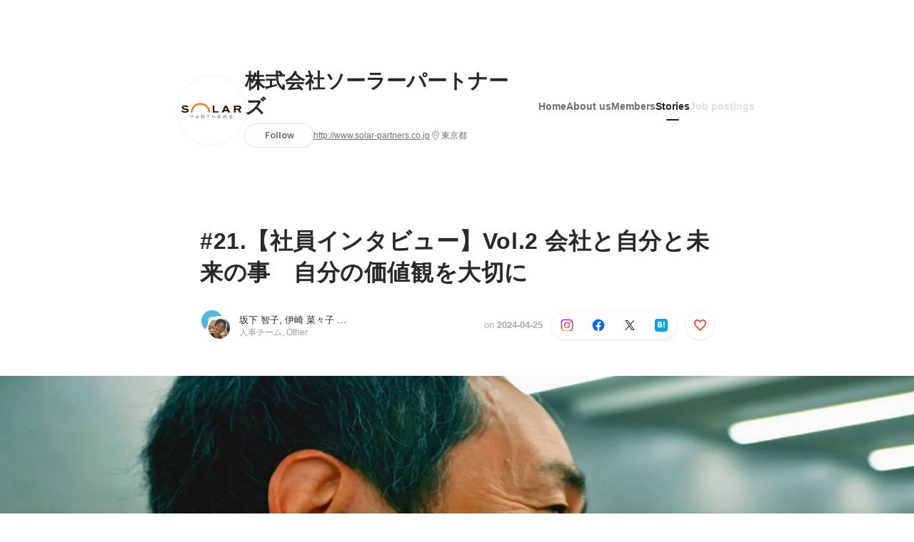

--- FILE ---
content_type: text/html; charset=utf-8
request_url: https://en-jp.wantedly.com/companies/solar-partners/post_articles/900795
body_size: 31474
content:
<!DOCTYPE html>
<html lang="en-JP">
<head>
  <link rel='manifest' href='/manifest.json'>
  <meta charset="utf-8">
  <title>#21.【社員インタビュー】Vol.2 会社と自分と未来の事　自分の価値観を大切に | #インタビュー</title>
<meta name="keywords" content="Social Recruiting, Wanted, Wantedly, Facebook" />
<meta name="description" content="こんにちは！株式会社ソーラーパートナーズ広報担当の坂下智子です。前回は神田先生(神田直幸さん)のキャリアパス、そらっぱまでの道のりを聞かせていただきました。前回の記事はこちら：#20.【社員イン..." />

<link href="/favicon.ico" rel="icon" />
<link href="/apple-touch-icon-precomposed.png" rel="apple-touch-icon-precomposed" />
<link rel="alternate" hreflang="x-default" href="https://www.wantedly.com/companies/solar-partners/post_articles/900795" /><link rel="alternate" hreflang="ja" href="https://www.wantedly.com/companies/solar-partners/post_articles/900795" /><link rel="alternate" hreflang="en" href="https://sg.wantedly.com/companies/solar-partners/post_articles/900795" /><link rel="alternate" hreflang="ja-jp" href="https://www.wantedly.com/companies/solar-partners/post_articles/900795" /><link rel="alternate" hreflang="en-jp" href="https://en-jp.wantedly.com/companies/solar-partners/post_articles/900795" /><link rel="alternate" hreflang="en-sg" href="https://sg.wantedly.com/companies/solar-partners/post_articles/900795" />
<meta property="og:title" content="#21.【社員インタビュー】Vol.2 会社と自分と未来の事　自分の価値観を大切に | #インタビュー" />
<meta property="og:image" content="https://en-jp.wantedly.com/post_articles/900795/ogp_image" />
<meta property="og:image:height" content="630" />
<meta property="og:image:width" content="1200" />
<meta property="twitter:image" content="https://en-jp.wantedly.com/post_articles/900795/ogp_image" />
<meta property="twitter:image:height" content="630" />
<meta property="twitter:image:width" content="1200" />
<meta property="og:type" content="article" />
<meta property="og:description" content="こんにちは！株式会社ソーラーパートナーズ広報担当の坂下智子です。前回は神田先生(神田直幸さん)のキャリアパス、そらっぱまでの道のりを聞かせていただきました。前回の記事はこちら：#20.【社員イン..." />
<meta property="og:url" content="https://www.wantedly.com/companies/solar-partners/post_articles/900795" />

<meta property="fb:app_id" content="234170156611754" />
<meta name="twitter:card" content="summary_large_image" />
<meta name="twitter:site" content="@wantedly" />
<meta name="twitter:url" content="https://www.wantedly.com/companies/solar-partners/post_articles/900795" />
<meta name="twitter:title" content="#21.【社員インタビュー】Vol.2 会社と自分と未来の事　自分の価値観を大切に | #インタビュー" />
<meta name="twitter:description" content="こんにちは！株式会社ソーラーパートナーズ広報担当の坂下智子です。前回は神田先生(神田直幸さん)のキャリアパス、そらっぱまでの道のりを聞かせていただきました。前回の記事はこちら：#20.【社員イン..." />
<link rel="canonical" href="https://www.wantedly.com/companies/solar-partners/post_articles/900795" />
<link rel="alternate" type="application/rss+xml" title="RSS" href="https://en-jp.wantedly.com/stories/s/Solar-partners_interviews/rss.xml" />
<meta name="viewport" content="width=device-width, initial-scale=1" />
<meta name="csrf-param" content="authenticity_token" />
<meta name="csrf-token" content="6NBRzUW9UHiOE/U257Wdc6q+GIgSSFPIXnD9nzZWdsMNZYFSUYpddLdNcehqVLyht5DKn50NQaK/TjlnxbEOUw==" />
<link rel="apple-touch-icon" href="/apple-touch-icon.png" />
<link rel="icon" type="image/png" href="/android-touch-icon.png" size="192x192" />
<meta name="apple-mobile-web-app-title" content="Wantedly" />
<meta name="application-name" content="Wantedly" />
<meta property="slack-app-id" content="A011NT5QACS" />
<script type="application/ld+json">{"@context":"https://schema.org","@graph":[{"@type":"Organization","@id":"https://en-jp.wantedly.com/#organization","name":"Wantedly","url":"https://en-jp.wantedly.com/","sameAs":["https://wantedlyinc.com","https://www.facebook.com/wantedly","https://x.com/wantedly"]},{"@type":"WebSite","@id":"https://en-jp.wantedly.com/#website","url":"https://en-jp.wantedly.com/","name":"Wantedly","inLanguage":"en","publisher":{"@id":"https://en-jp.wantedly.com/#organization"},"potentialAction":{"@type":"SearchAction","target":{"@type":"EntryPoint","urlTemplate":"https://en-jp.wantedly.com/search?query={search_term_string}"},"query-input":"required name=search_term_string"}},{"@type":"Organization","@id":"https://en-jp.wantedly.com/companies/solar-partners#organization","name":"株式会社ソーラーパートナーズ","url":"https://en-jp.wantedly.com/companies/solar-partners","logo":{"@type":"ImageObject","url":"https://d2v9k5u4v94ulw.cloudfront.net/assets/images/11736093/original/ba993d03-7d65-4f23-9917-0404dbb58607?1673316815"},"legalName":"株式会社ソーラーパートナーズ","foundingDate":"2010-04-01","founder":{"@type":"Person","name":"中嶋明洋、中村雄介"},"numberOfEmployees":{"@type":"QuantitativeValue","value":50},"contactPoint":{"@type":"ContactPoint","contactType":"customer service","url":"http://www.solar-partners.co.jp"},"sameAs":["http://www.solar-partners.co.jp"],"areaServed":[{"@type":"Country","name":"JP"}],"slogan":"住まいのプロに誇りを、暮らす家族に喜びを。","description":"利用者300万人を超える住宅リフォームの相談・マッチングサイトを運営\n\n私たちソーラーパートナーズは「住まいのプロに誇りを、暮らす家族に喜びを。」を\nミッションに、現在の住宅業界の課題を解決するために設立されました。\n\n培ったWebマーケティングのノウハウと、建築業界の知見を組み合わせた独自のビジネスモデルを展開し、私たちに関わる全ての人が「幸せになる未来」を目指しています。"},{"@type":"WebPage","@id":"https://www.wantedly.com/companies/solar-partners/post_articles/900795#webpage","url":"https://www.wantedly.com/companies/solar-partners/post_articles/900795","name":"#21.【社員インタビュー】Vol.2 会社と自分と未来の事　自分の価値観を大切に","inLanguage":"en","isPartOf":{"@id":"https://en-jp.wantedly.com/#website"},"publisher":{"@id":"https://en-jp.wantedly.com/#organization"},"breadcrumb":{"@id":"https://www.wantedly.com/companies/solar-partners/post_articles/900795#breadcrumbs"},"description":"こんにちは！株式会社ソーラーパートナーズ広報担当の坂下智子です。前回は神田先生(神田直幸さん)のキャリアパス、そらっぱまでの道のりを聞かせていただきました。前回の記事はこちら：#20.【社員インタビュー】Vol.1 パソコンとの出会いで繋がった縁　守護神がそらっぱに導かれるまで小さな会社が大きく成長する過程を何度...","mainEntity":{"@id":"https://www.wantedly.com/companies/solar-partners/post_articles/900795#blogposting"},"primaryImageOfPage":{"@type":"ImageObject","url":"https://d2v9k5u4v94ulw.cloudfront.net/assets/images/19964887/original/038acc7b-fe2d-40c0-9e90-5a5dc0b916de?1734321311"},"hasPart":{"@type":"SiteNavigationElement","@id":"https://en-jp.wantedly.com/companies/solar-partners#sitenav","name":"Site Navigation","hasPart":[{"@type":"WebPage","name":"Home","url":"https://en-jp.wantedly.com/companies/solar-partners","inLanguage":"en"},{"@type":"WebPage","name":"About","url":"https://en-jp.wantedly.com/companies/solar-partners/about","inLanguage":"en"},{"@type":"WebPage","name":"Member","url":"https://en-jp.wantedly.com/companies/solar-partners/members","inLanguage":"en"},{"@type":"WebPage","name":"Stories","url":"https://en-jp.wantedly.com/companies/solar-partners/stories","inLanguage":"en"}]},"dateModified":"2024-12-16T12:55:10+09:00","datePublished":"2024-04-25T12:41:00+09:00","author":{"@id":"https://www.wantedly.com/id/tomoko_sakashita#person"}},{"@context":"https://schema.org","@type":["BlogPosting","Article"],"@id":"https://www.wantedly.com/companies/solar-partners/post_articles/900795#blogposting","headline":"#21.【社員インタビュー】Vol.2 会社と自分と未来の事　自分の価値観を大切に","name":"#21.【社員インタビュー】Vol.2 会社と自分と未来の事　自分の価値観を大切に","url":"https://www.wantedly.com/companies/solar-partners/post_articles/900795","mainEntityOfPage":{"@id":"https://www.wantedly.com/companies/solar-partners/post_articles/900795#webpage"},"isPartOf":{"@id":"https://en-jp.wantedly.com/companies/solar-partners/stories#blogpostings"},"datePublished":"2024-04-25T12:41:00+09:00","dateModified":"2024-12-16T12:55:10+09:00","dateCreated":"2024-04-25T12:36:20+09:00","author":[{"@type":"Person","@id":"https://www.wantedly.com/id/tomoko_sakashita#person","name":"坂下 智子","url":"https://www.wantedly.com/id/tomoko_sakashita","image":"https://images.wantedly.com/i/BJRkNtz?h=200\u0026w=200","worksFor":{"@id":"https://en-jp.wantedly.com/companies/solar-partners#organization"}},{"@type":"Person","@id":"https://www.wantedly.com/id/nanako_izaki#person","name":"伊崎 菜々子","url":"https://www.wantedly.com/id/nanako_izaki","worksFor":{"@id":"https://en-jp.wantedly.com/companies/solar-partners#organization"}},{"@type":"Person","@id":"https://www.wantedly.com/id/tatsunori_ootsuka_a#person","name":"大塚 辰徳","url":"https://www.wantedly.com/id/tatsunori_ootsuka_a","worksFor":{"@id":"https://en-jp.wantedly.com/companies/solar-partners#organization"}},{"@type":"Person","@id":"https://www.wantedly.com/id/ari_tada#person","name":"多田 愛里菜","url":"https://www.wantedly.com/id/ari_tada","worksFor":{"@id":"https://en-jp.wantedly.com/companies/solar-partners#organization"}},{"@type":"Person","@id":"https://www.wantedly.com/id/ayaka_numayama#person","name":"Ya-man","url":"https://www.wantedly.com/id/ayaka_numayama","worksFor":{"@id":"https://en-jp.wantedly.com/companies/solar-partners#organization"}},{"@type":"Person","@id":"https://www.wantedly.com/id/ryo_kurisaki53#person","name":"操崎 涼","url":"https://www.wantedly.com/id/ryo_kurisaki53","worksFor":{"@id":"https://en-jp.wantedly.com/companies/solar-partners#organization"}},{"@type":"Person","@id":"https://www.wantedly.com/id/shoko_shinohara_p#person","name":"篠原 晶子","url":"https://www.wantedly.com/id/shoko_shinohara_p","worksFor":{"@id":"https://en-jp.wantedly.com/companies/solar-partners#organization"}},{"@type":"Person","@id":"https://www.wantedly.com/id/ayaka_mine_d#person","name":"峯 彩香","url":"https://www.wantedly.com/id/ayaka_mine_d","worksFor":{"@id":"https://en-jp.wantedly.com/companies/solar-partners#organization"}},{"@type":"Person","@id":"https://www.wantedly.com/id/fuuta_murayama#person","name":"村山 風太","url":"https://www.wantedly.com/id/fuuta_murayama","worksFor":{"@id":"https://en-jp.wantedly.com/companies/solar-partners#organization"}},{"@type":"Person","@id":"https://www.wantedly.com/id/kounin_sanetou#person","name":"實藤 光仁","url":"https://www.wantedly.com/id/kounin_sanetou","worksFor":{"@id":"https://en-jp.wantedly.com/companies/solar-partners#organization"}},{"@type":"Person","@id":"https://www.wantedly.com/id/masa_katou_bx#person","name":"加藤 雅樹","url":"https://www.wantedly.com/id/masa_katou_bx","worksFor":{"@id":"https://en-jp.wantedly.com/companies/solar-partners#organization"}},{"@type":"Person","@id":"https://www.wantedly.com/id/hiroko_tanaka_cp#person","name":"田中 裕子","url":"https://www.wantedly.com/id/hiroko_tanaka_cp","worksFor":{"@id":"https://en-jp.wantedly.com/companies/solar-partners#organization"}},{"@type":"Person","@id":"https://www.wantedly.com/id/ai_nakamura_bu#person","name":"中邑 愛","url":"https://www.wantedly.com/id/ai_nakamura_bu","worksFor":{"@id":"https://en-jp.wantedly.com/companies/solar-partners#organization"}},{"@type":"Person","@id":"https://www.wantedly.com/id/takuya_minakawa_e#person","name":"Takuya Minakawa","url":"https://www.wantedly.com/id/takuya_minakawa_e","worksFor":{"@id":"https://en-jp.wantedly.com/companies/solar-partners#organization"}},{"@type":"Person","@id":"https://www.wantedly.com/id/erika_matsumoto_r#person","name":"松本 英里香","url":"https://www.wantedly.com/id/erika_matsumoto_r","worksFor":{"@id":"https://en-jp.wantedly.com/companies/solar-partners#organization"}},{"@type":"Person","@id":"https://www.wantedly.com/id/kimiko_nakajima_a#person","name":"中嶋 紀美子","url":"https://www.wantedly.com/id/kimiko_nakajima_a","worksFor":{"@id":"https://en-jp.wantedly.com/companies/solar-partners#organization"}},{"@type":"Person","@id":"https://www.wantedly.com/id/natsumi_sendou#person","name":"仙道 夏実","url":"https://www.wantedly.com/id/natsumi_sendou","worksFor":{"@id":"https://en-jp.wantedly.com/companies/solar-partners#organization"}},{"@type":"Person","@id":"https://www.wantedly.com/id/kouichi_satou_et#person","name":"佐藤 紘一","url":"https://www.wantedly.com/id/kouichi_satou_et","worksFor":{"@id":"https://en-jp.wantedly.com/companies/solar-partners#organization"}},{"@type":"Person","@id":"https://www.wantedly.com/id/risa_ueno_m#person","name":"上野 リサ","url":"https://www.wantedly.com/id/risa_ueno_m","worksFor":{"@id":"https://en-jp.wantedly.com/companies/solar-partners#organization"}},{"@type":"Person","@id":"https://www.wantedly.com/id/takuya_hayashi_az#person","name":"林 卓哉","url":"https://www.wantedly.com/id/takuya_hayashi_az","worksFor":{"@id":"https://en-jp.wantedly.com/companies/solar-partners#organization"}},{"@type":"Person","@id":"https://www.wantedly.com/id/shun_yamazaki_w#person","name":"山崎 駿","url":"https://www.wantedly.com/id/shun_yamazaki_w","worksFor":{"@id":"https://en-jp.wantedly.com/companies/solar-partners#organization"}},{"@type":"Person","@id":"https://www.wantedly.com/id/takashi_maruyama_bl#person","name":"丸山 高史","url":"https://www.wantedly.com/id/takashi_maruyama_bl","worksFor":{"@id":"https://en-jp.wantedly.com/companies/solar-partners#organization"}},{"@type":"Person","@id":"https://www.wantedly.com/id/takuya_takahashi_eq#person","name":"Takuya Takahashi","url":"https://www.wantedly.com/id/takuya_takahashi_eq","worksFor":{"@id":"https://en-jp.wantedly.com/companies/solar-partners#organization"}},{"@type":"Person","@id":"https://www.wantedly.com/id/masano_nakamura_a#person","name":"中村 まさの","url":"https://www.wantedly.com/id/masano_nakamura_a","worksFor":{"@id":"https://en-jp.wantedly.com/companies/solar-partners#organization"}},{"@type":"Person","@id":"https://www.wantedly.com/id/momoka_akiyama_d#person","name":"秋山 百花","url":"https://www.wantedly.com/id/momoka_akiyama_d","worksFor":{"@id":"https://en-jp.wantedly.com/companies/solar-partners#organization"}},{"@type":"Person","@id":"https://www.wantedly.com/id/nozomi_yamagishi#person","name":"山岸 希","url":"https://www.wantedly.com/id/nozomi_yamagishi","worksFor":{"@id":"https://en-jp.wantedly.com/companies/solar-partners#organization"}},{"@type":"Person","@id":"https://www.wantedly.com/id/hiroyuki_kase#person","name":"嘉瀬 裕之","url":"https://www.wantedly.com/id/hiroyuki_kase","worksFor":{"@id":"https://en-jp.wantedly.com/companies/solar-partners#organization"}},{"@type":"Person","@id":"https://www.wantedly.com/id/sayuri_kobayashi_q#person","name":"小林 沙友里","url":"https://www.wantedly.com/id/sayuri_kobayashi_q","worksFor":{"@id":"https://en-jp.wantedly.com/companies/solar-partners#organization"}},{"@type":"Person","@id":"https://www.wantedly.com/id/tasuki_nakayama#person","name":"中山 達貴","url":"https://www.wantedly.com/id/tasuki_nakayama","worksFor":{"@id":"https://en-jp.wantedly.com/companies/solar-partners#organization"}},{"@type":"Person","@id":"https://www.wantedly.com/id/yumena_kinoshita_c#person","name":"木下 夢菜","url":"https://www.wantedly.com/id/yumena_kinoshita_c","worksFor":{"@id":"https://en-jp.wantedly.com/companies/solar-partners#organization"}},{"@type":"Person","@id":"https://www.wantedly.com/id/akira_ishida_bf#person","name":"石田 明","url":"https://www.wantedly.com/id/akira_ishida_bf","worksFor":{"@id":"https://en-jp.wantedly.com/companies/solar-partners#organization"}},{"@type":"Person","@id":"https://www.wantedly.com/id/e_kanai#person","name":"金井 永里香","url":"https://www.wantedly.com/id/e_kanai","worksFor":{"@id":"https://en-jp.wantedly.com/companies/solar-partners#organization"}},{"@type":"Person","@id":"https://www.wantedly.com/id/ryuuji_sugihara_c#person","name":"杉原 龍司","url":"https://www.wantedly.com/id/ryuuji_sugihara_c","worksFor":{"@id":"https://en-jp.wantedly.com/companies/solar-partners#organization"}},{"@type":"Person","@id":"https://www.wantedly.com/id/katsura_yamazaki_f#person","name":"山崎 桂司","url":"https://www.wantedly.com/id/katsura_yamazaki_f","worksFor":{"@id":"https://en-jp.wantedly.com/companies/solar-partners#organization"}},{"@type":"Person","@id":"https://www.wantedly.com/id/hi_tsubaki#person","name":"椿 妃南子","url":"https://www.wantedly.com/id/hi_tsubaki","worksFor":{"@id":"https://en-jp.wantedly.com/companies/solar-partners#organization"}},{"@type":"Person","@id":"https://www.wantedly.com/id/satoru_suzuki_sp#person","name":"鈴木 悟","url":"https://www.wantedly.com/id/satoru_suzuki_sp","worksFor":{"@id":"https://en-jp.wantedly.com/companies/solar-partners#organization"}},{"@type":"Person","@id":"https://www.wantedly.com/id/nana_komada_a#person","name":"駒田 菜々香","url":"https://www.wantedly.com/id/nana_komada_a","worksFor":{"@id":"https://en-jp.wantedly.com/companies/solar-partners#organization"}},{"@type":"Person","@id":"https://www.wantedly.com/id/naoyuki_kanda#person","name":"神田 直幸","url":"https://www.wantedly.com/id/naoyuki_kanda","worksFor":{"@id":"https://en-jp.wantedly.com/companies/solar-partners#organization"}},{"@type":"Person","@id":"https://www.wantedly.com/id/takanori_kuwahara#person","name":"Takanori Kuwahara","url":"https://www.wantedly.com/id/takanori_kuwahara","worksFor":{"@id":"https://en-jp.wantedly.com/companies/solar-partners#organization"}},{"@type":"Person","@id":"https://www.wantedly.com/id/akihiro_nakajima_sp#person","name":"Akihiro Nakajima","url":"https://www.wantedly.com/id/akihiro_nakajima_sp","worksFor":{"@id":"https://en-jp.wantedly.com/companies/solar-partners#organization"}},{"@type":"Person","@id":"https://www.wantedly.com/id/yusuke_nakamura_d#person","name":"Yusuke Nakamura","url":"https://www.wantedly.com/id/yusuke_nakamura_d","worksFor":{"@id":"https://en-jp.wantedly.com/companies/solar-partners#organization"}},{"@type":"Organization","@id":"https://en-jp.wantedly.com/companies/solar-partners#organization"}],"description":"こんにちは！株式会社ソーラーパートナーズ広報担当の坂下智子です。前回は神田先生(神田直幸さん)のキャリアパス、そらっぱまでの道のりを聞かせていただきました。前回の記事はこちら：#20.【社員インタビュー】Vol.1 パソコンとの出会いで繋がった縁　守護神がそらっぱに導かれるまで小さな会社が大きく成長する過程を何度...","articleBody":"こんにちは！株式会社ソーラーパートナーズ広報担当の坂下智子です。前回は神田先生(神田直幸さん)のキャリアパス、そらっぱまでの道のりを聞かせていただきました。前回の記事はこちら：#20.【社員インタビュー】Vol.1 パソコンとの出会いで繋がった縁　守護神がそらっぱに導かれるまで小さな会社が大きく成長する過程を何度...","keywords":"創業, 成長, システム, ココロオドル瞬間, 社員インタビュー","about":[{"@type":"Thing","name":"創業"},{"@type":"Thing","name":"成長"},{"@type":"Thing","name":"システム"},{"@type":"Thing","name":"ココロオドル瞬間"},{"@type":"Thing","name":"社員インタビュー"}],"inLanguage":"en","image":["https://d2v9k5u4v94ulw.cloudfront.net/assets/images/19964887/original/038acc7b-fe2d-40c0-9e90-5a5dc0b916de?1734321311","https://images.wantedly.com/i/tByb8N4","https://images.wantedly.com/i/hvmqJEn","https://images.wantedly.com/i/2BT7rBc","https://images.wantedly.com/i/6BtuxEu"],"publisher":{"@id":"https://en-jp.wantedly.com/companies/solar-partners#organization"},"interactionStatistic":[{"@type":"InteractionCounter","interactionType":{"@type":"LikeAction"},"userInteractionCount":34}],"speakable":{"@type":"SpeakableSpecification","cssSelector":[".article-title",".article-description",".company-name"]},"mentions":[{"@id":"https://en-jp.wantedly.com/companies/solar-partners#organization"}],"wordCount":2,"timeRequired":"PT6M","potentialAction":[{"@type":"ReadAction","target":"https://en-jp.wantedly.com/companies/solar-partners/stories","name":"もっと見る"},{"@type":"ShareAction","target":"https://www.wantedly.com/companies/solar-partners/post_articles/900795","name":"記事を共有"}]},{"@context":"https://schema.org","@type":"BreadcrumbList","@id":"https://www.wantedly.com/companies/solar-partners/post_articles/900795#breadcrumbs","itemListElement":[{"@type":"ListItem","position":1,"name":"ホーム","item":"https://en-jp.wantedly.com"},{"@type":"ListItem","position":2,"name":"株式会社ソーラーパートナーズ","item":"https://en-jp.wantedly.com/companies/solar-partners"},{"@type":"ListItem","position":3,"name":"ストーリー","item":"https://en-jp.wantedly.com/companies/solar-partners/stories"},{"@type":"ListItem","position":4,"name":"#21.【社員インタビュー】Vol.2 会社と自分と未来の事　自分の価値観を大切に","item":"https://en-jp.wantedly.com/companies/solar-partners/post_articles/900795"}]}]}
</script>
  <script type="application/json" id="wantedly-app-config">{"env":"production","controller":"post_articles","action":"show","params_id":"900795","query_params":{},"current_user_id":null,"current_user_id_full":null,"current_user_id_civic_only":null,"request_mobile":false,"is_iphone":false,"user_signed_in":false,"keep_signed_out":false,"facebook_auto_login_enabled":true,"signed_in_as_company":false,"current_company_id":null,"current_company_name":"null","current_company_plan":"null","current_job_id":null,"role_cd":null,"fb_app_id":"234170156611754","twitter_oauth_url":"https://en-jp.wantedly.com/user/auth/twitter?origin=https%3A%2F%2Fen-jp.wantedly.com%2Fcompanies%2Fsolar-partners%2Fpost_articles%2F900795","facebook_oauth_url":"https://en-jp.wantedly.com/user/auth/facebook?origin=https%3A%2F%2Fen-jp.wantedly.com%2Fcompanies%2Fsolar-partners%2Fpost_articles%2F900795","linkedin_oauth_url":"https://en-jp.wantedly.com/user/auth/linkedin?origin=https%3A%2F%2Fen-jp.wantedly.com%2Fcompanies%2Fsolar-partners%2Fpost_articles%2F900795","google_oauth_url":"https://en-jp.wantedly.com/user/auth/google?origin=https%3A%2F%2Fen-jp.wantedly.com%2Fcompanies%2Fsolar-partners%2Fpost_articles%2F900795","apple_client_id":"com.wantedly.www","linkedin_login_available":false,"current_country":"japan","visit_url":"https://www.wantedly.com","accounts_url":"https://accounts.wantedly.com","platform_url":"https://platform.wantedly.com","source_cd":0,"session_id":"2c807859f3be16708fb701ed82bb099a","global_csrf_token":"ycCnQ6KwrY3N9BaxgfKiLTce6jPs3SYq9h2qP2jO01ssdXfctoeggfSqkm8ME4P/KjA4JGOYNEAXI27Hmymryw==","visit_date_released_to_current_company":false,"tools_oauth_client_id":"29fc56b1a4740a5c65af0a56d9c55496f2c4f386a03d4a9497e161ac854861fe","tools_oauth_secret":"f77aea6386dee914e033ed3ce4242ed82c2b1d68629a94bdfcfbabba3c985633","is_premium_user":false,"user_profile_progress_rate":0,"usable_webp":true,"featureFlags":{},"stripe_user_payment_public_key":"pk_live_K58GPH4JpXDR9OYhQt9ZWAgc","stripe_public_key":"pk_live_HBOlbVSpP7qon4S2yJ0xNMHP","stripe_singapore_public_key":"pk_live_dlMUKChCEgKq9IxPGCLyPHWd","stripe_hong_kong_public_key":"pk_live_ZEfX5HaMjwcSNlVN4y5SAbDk"}</script>
<script type="application/json" id="i18n-config">{"defaultLocale":"en","locale":"en"}</script>
  <script type="application/json" id="wantedly-i18n-flags">{"postal_code_available":true,"company_registration_address_required":false,"company_registration_phone_required":false,"improve_intl_projects_creation_enabled":false,"project_traits_available":true,"internationnal_project_show_after_modal":false,"google_rich_results_available":false,"keyword_search_target":false,"show_share_modal_after_post":false,"show_user_posts":true,"private_consulting_available":false,"kickoff_seminar_available":false,"engagement_suite_available_country":true,"profile_scout_available":false,"show_new_further_reading":false,"show_further_reading_posts":true,"job_posts_fully_visible_when_logged_out":false,"perk_enabled":false,"internal_story_enabled":false,"show_intl_journal_sidebar":false,"membership_request_enabled":true,"sitemap_meetups_enabled":true,"sitemap_wantedly_premium_enabled":false,"sitemap_resumes_enabled":false,"sitemap_way_of_writing_resumes_enabled":false,"sitemap_engagement_enabled":false,"sitemap_hiring_enabled":false,"sitemap_open_api_enabled":false,"sitemap_recommended_environment_enabled":false,"sitemap_about_enabled":false,"writer_available":true,"address_suffix_available":true,"meta_tag_projects_show_seo_available":true,"required_profile_items_notification_available":true,"resume_import_notification_enabled":false,"international_new_job_postings_campaign_available":false,"early_signup_triggers_enabled":false,"international_carousel_featured_only_enabled":false,"international_client_registration_flow_available":false,"international_apps_available":true,"international_new_project_page_available":false,"company_past_members_available":true,"default_project_filter_available":true,"project_category_available":true,"linkedin_login_available":false,"writing_program_available":true,"bookmarker_hunting_available":true,"video_available":true,"antisocial_check_available":true,"company_ranking_available":true,"friend_invitation_available":true,"overseas_feature_company_tag_available":true,"facebook_connect_available":true,"twitter_connect_available":true,"linkedin_connect_available":true,"github_connect_available":true,"whatsapp_connect_available":true,"hatena_connect_available":true,"instagram_connect_available":true,"facebook_support_available":true,"twitter_support_available":true,"linkedin_support_available":false,"whatsapp_support_available":false,"github_support_available":true,"hatena_support_available":true,"instagram_support_available":true,"support_message_suggestion_available":false,"call_support_available":true,"company_feeds_available":true,"area_filter_available":true,"company_filter_available":false,"keyword_filter_available":true,"global_keyword_filter_available":true,"global_header_options_available":true,"segment_type_questionnaire_available":false,"prefecture_option_available":false,"project_tutorial_available":false,"trial_2017_available":true,"candidacy_visible_time_limit_exists":false,"employee_interview_available":true,"material_available":true,"detailed_header_available":true,"enterprise_dashboard_available":true,"enterprise_international_dashboard_available":false,"enterprise_current_plan_options_available":true,"enterprise_navigation_group_available":true,"seminar_available":false,"activity_score_ordering_available":false,"candidate_limit_message_available":true,"candidate_watch_available":true,"candidate_learn_more_available":true,"status_updated_buttons_available":true,"visit_date_dialog_available":true,"enterprise_project_member_role_selector_available":true,"mf_kessai_available":true,"founded_on_year_suffix_required":false,"number_month_list":false,"analytics_generations_short_year":false,"scout_setting_available":true,"direct_scout_option_available":true,"require_published_projects_to_show_scout_menu":true,"full_scout_option_available":true,"scout_user_positive_action_available":true,"application_to_scout_available":true,"scout_clickable_items_enabled":true,"scout_filters_occupation_available":true,"scout_filters_activity_available":true,"scout_filters_items_available":true,"scout_filters_recommend_available":true,"scout_filters_connection_available":true,"scout_filters_scout_received_available":true,"scout_filters_age_range_available":true,"scout_filters_sort_available":true,"scout_filters_motivation_available":true,"scout_filters_location_available":true,"scout_filters_new_grad_available":true,"scout_filters_countries_available":false,"footer_subtitle_available":true,"register_with_facebook_post_available":false,"simple_signin_available":false,"client_material_request_available":false,"daily_pickup_available":false,"edit_with_detailed_flow_available":true,"enterprise_view_watch_users_available":true,"enterprise_view_bookmark_count_available":true,"user_violation_available":false,"subcategory_available":true,"medical_available":true,"keywords_available":true,"featured_project_list_available":false,"company_project_available":true,"enterprise_plan_update_available":true,"scout_countries_option_available":false,"enterprise_plan_self_cancellation_available":true,"enterprise_plan_upgrade_available":true,"pricing_and_option_available":true,"payment_method_bill_available":true,"payment_method_card_available":true,"premium_user_available":true,"premium_user_status_visible":true,"free_scout_available":false,"profile_cover_post_available":false,"secret_profile_available":true,"enterprise_analytics_available":true,"international_wantedly_feed_available":true,"international_wantedly_people_available":true,"international_enterprise_show_journal":false,"project_filter_conditions_available":false,"visit_date_available":true,"recommendation_of_keywords_after_application_available":true,"international_client_inquiry_available":true,"international_feed_editable":false,"international_enterprise_analytics_available":false,"social_share_buttons_available":true,"opt_out_trackers_available":false,"show_application_qualification":true,"project_support_available":true,"pdf_uploader_available":true,"apply_complete_resume_uploader_available":false,"keyword_suggestion_activated":false,"meetup_index_page_available":true,"show_project_creation_admin":false,"pubsub_email_available":false,"discover_available":true,"new_obligate_resume_available":false,"invoice_sending_available":true}</script>
<script type="application/json" id="wantedly-flash">{"alert":null,"notice":null}</script>

    <script>
    (function () {
      "use strict";

      function loadInlineFeatures(deps, cb) {
        Promise.all(deps.map((dep) => {
          if (!Object.prototype.hasOwnProperty.call(loadInlineFeatures.features, dep)) {
            throw new Error(`No feature found: ${dep}`);
          }
          return loadInlineFeatures.features[dep];
        })).then((loadedFeatures) => cb(...loadedFeatures));
      }
      loadInlineFeatures.features = {};
      loadInlineFeatures.featureResolvers = {};
      for (const featureName of ["jquery","log_event"]) {
        loadInlineFeatures.features[featureName] = new Promise((resolve, reject) => {
          loadInlineFeatures.featureResolvers[featureName] = resolve;
          window.addEventListener('load', (event) => {
            setTimeout(() => reject(new Error(`Cannot load feature: ${featureName}`)), 5000);
          });
        });
      }

      window.loadInlineFeatures = loadInlineFeatures;
    })();
  </script>


  
  <script>
//<![CDATA[
window.gon={};
//]]>
</script>
  
  <script src="//www.google-analytics.com/analytics.js" async="async"></script>
  <script>
  (function (w, ga) {
    w.GoogleAnalyticsObject = ga;
    w[ga] =
      w[ga] ||
      function () {
        (w[ga].q = w[ga].q || []).push(arguments);
      };
    w[ga].l = Date.now();
  })(window, "ga");

  ga('create', 'UA-12847756-21', { cookieDomain: 'wantedly.com' });




  // Clear referrer when redirected back after OAuth so that the session referrer will not be overwritten with the auth provider url.
  // cf. https://github.com/wantedly/wantedly/issues/38883
  var OMNIAUTH_CALLBACK_KEY = "omniauth_callback";
  var hasOmniauthCallbackCookie = (new RegExp("(?:^|;\\s*)" + escape(OMNIAUTH_CALLBACK_KEY).replace(/[\-\.\+\*]/g, "\\$&") + "\\s*\\=")).test(document.cookie);
  if (hasOmniauthCallbackCookie) {
    if (unescape(document.cookie.replace(new RegExp("(?:^|.*;\\s*)" + escape(OMNIAUTH_CALLBACK_KEY).replace(/[\-\.\+\*]/g, "\\$&") + "\\s*\\=\\s*((?:[^;](?!;))*[^;]?).*"), "$1")) === "true") {
      ga('set', 'referrer', location.origin);
      // Clear cookie
      document.cookie = escape(OMNIAUTH_CALLBACK_KEY) + "=; expires=Thu, 01 Jan 1970 00:00:00 GMT; path=/";
    }
  }

  ga('send', 'pageview', null);
  ga('set', 'dimension1', "not_logged_in");
  ga('set', 'dimension2', "japan");

  </script>


    <script>window.eventTrackingGlobalProperties = {"country":"japan","locale":"en","user_id":null,"user_name":null,"user_email":null,"company_id":null,"company_name":null};</script>
  <script src="https://de7iszmjjjuya.cloudfront.net/assets/build/v1/gtm/loader-dfe56b27bda943d53a7f.js" crossorigin="anonymous"></script>

    <script src="https://www.googletagmanager.com/gtm.js?id=GTM-NK3SZPP" async="async"></script>
    <script type="text/javascript">
    (function (w, l) {
      w[l] = w[l] || [];
      w[l].push({
        "gtm.start": Date.now(),
        event: "gtm.js",
      });
    })(window, "dataLayer");
    </script>



  <script src="https://accounts.google.com/gsi/client" async="async" defer="defer"></script>

  <link rel="preconnect" href="https://fonts.googleapis.com">
  <link rel="preconnect" href="https://fonts.gstatic.com" crossorigin>

    <script type="application/json" id="ssr-app-data">{"router":{"path":"/companies/solar-partners/post_articles/900795","query":{},"queryString":""},"page":"post_articles#show","auth":{"current_user":null,"current_company":null,"current_country":"japan","current_user_company_ids":[],"culture_map_editable_company_ids":[],"locale":"en","current_member_permission":null},"body":{"post":{"id":900795,"company":{"id":117415,"name":"株式会社ソーラーパートナーズ","company_name":"solar-partners","url":"http://www.solar-partners.co.jp","short_location":"東京都","font_color_code":"#281729","country":"japan","company_path":"/companies/solar-partners","project_count":0,"post_count":98,"lastest_post_published_at":"2025-12-22T15:02:39.394+09:00","has_descriptions":true,"avatar":{"id":11736093,"url":"https://d2v9k5u4v94ulw.cloudfront.net/assets/images/11736093/original/ba993d03-7d65-4f23-9917-0404dbb58607?1673316815"}}},"company_followings":[]}}</script>
    <script src="https://de7iszmjjjuya.cloudfront.net/assets/build/commons-1a058c9a6453f5b3f30f.js" crossorigin="anonymous" defer="defer"></script>
    <script src="https://de7iszmjjjuya.cloudfront.net/assets/build/main-8fc7c264a6d313db8320.js" crossorigin="anonymous" defer="defer"></script>
    
    <script src="https://de7iszmjjjuya.cloudfront.net/assets/build/cross_page_components-fffa9a2f5cd853ddc5d0.js" crossorigin="anonymous" defer="defer"></script>
    <script src="https://de7iszmjjjuya.cloudfront.net/assets/build/v1/social_login_success_event_tracking-ba1521471fdb80a890a9.js" crossorigin="anonymous" defer="defer"></script>

  <link rel="stylesheet" media="screen" href="https://de7iszmjjjuya.cloudfront.net/assets/build/v1/vendor-styles-2b79173b5e4c68e902dd.css" />
  <link rel="stylesheet" media="screen" href="https://de7iszmjjjuya.cloudfront.net/assets/build/v1/application-226b3920ee454eb7f34a.css" />
  <link rel="stylesheet" media="screen" href="https://de7iszmjjjuya.cloudfront.net/assets/build/ui-react-2022-style-7d048e0e0b881b988a8e.css" />
  <link rel="stylesheet" media="screen" href="https://fonts.googleapis.com/css2?family=Lato:wght@400;700&amp;family=Poppins:wght@300;400;600;700&amp;display=swap" />
  <link rel="stylesheet" media="screen" href="https://de7iszmjjjuya.cloudfront.net/assets/build/v1/gamma/company_posts-fe21866021f50556d563.css" />
<link rel="stylesheet" media="screen" href="https://de7iszmjjjuya.cloudfront.net/assets/build/v1/gamma/companies_show-afff4f10d2cae43d9c3a.css" />
<link rel="stylesheet" media="screen" href="https://de7iszmjjjuya.cloudfront.net/assets/build/v1/gamma/post_spaces-e40fe4560aa75c4509f6.css" />
<link rel="stylesheet" media="screen" href="https://de7iszmjjjuya.cloudfront.net/assets/build/v1/gamma/post_article-b4f958dcaf11a73dde52.css" />


</head>
<body class="body-post-article-show-single-column modal-experiment-enabled">
  
    <noscript><iframe src="https://www.googletagmanager.com/ns.html?id=GTM-NK3SZPP"
    height="0" width="0" style="display:none;visibility:hidden"></iframe></noscript>



  
  <div class='new-ui-modal-full-page-wrapper' id='photo_viewer'>
<div class='new-ui-modal-overlay'>
<div class='viewer-header'>
<div class='close-button'>
<div class='button-icon-small'>
<div class='button-touch-area'>
<div class='icon-button'>
<i class='wt-icon wt-icon-close'></i>
</div>
</div>
</div>
</div>
<div class='pager'>
<div class='page'>1</div>
<div class='slash'>/</div>
<div class='total'>5</div>
</div>
</div>
<div id='photo_viewer_content_wrapper'>
<div id='photo_viewer_content'></div>
<div class='side-button left-button'>
<div class='button-icon-small'>
<div class='button-touch-area'>
<div class='icon-button'>
<div class='icon-button-cover'></div>
<i class='wt-icon wt-icon-chevron-left'></i>
</div>
</div>
</div>
</div>
<div class='side-button right-button'>
<div class='button-icon-small'>
<div class='button-touch-area'>
<div class='icon-button'>
<div class='icon-button-cover'></div>
<i class='wt-icon wt-icon-chevron-right'></i>
</div>
</div>
</div>
</div>
</div>
</div>
</div>

  <div id="fb-root"></div>
  <div id="container">
      
    <div id="main-outer" class="cf">
        <div id="header" class="cf">
          <div id="header-inner">
                <header class='cf sticky' data-current-post-space='{&quot;link_url&quot;:&quot;https://en-jp.wantedly.com/stories/s/Solar-partners_interviews&quot;,&quot;avatar_url&quot;:&quot;https://d2v9k5u4v94ulw.cloudfront.net/small_light(dw=80,dh=80,da=l,ds=s,cw=80,ch=80,cc=FFFFFF,of=webp)/assets/images/19728605/original/ba993d03-7d65-4f23-9917-0404dbb58607?1731899158&quot;,&quot;title&quot;:&quot;#インタビュー&quot;}' data-env='production' data-has-elevation='true' data-locale='en' id='global-header'></header>

          </div>
        </div>
        
      

      <div id="main" class="post-articles-controller post-articles-show action-show cf">
        <div id="main-inner" class="cf">
          

<div class='post-article-show-wrapper-single-column cf'>
<div class='post-article-show-content-wrapper'>
<article class='article-wrapper'>
<div class='article-inner'>
<div class='header'>
<div data-component="App" data-ssr-props="{}" data-hydrate=""><style data-styled="true" data-styled-version="5.3.11">#container{min-width:auto;}/*!sc*/
#main{margin-top:0;margin-bottom:0;}/*!sc*/
#main-inner{width:auto;}/*!sc*/
data-styled.g359[id="sc-global-JkaJv1"]{content:"sc-global-JkaJv1,"}/*!sc*/
.jrwlFo{display:-webkit-box;display:-webkit-flex;display:-ms-flexbox;display:flex;-webkit-box-pack:center;-webkit-justify-content:center;-ms-flex-pack:center;justify-content:center;-webkit-align-items:center;-webkit-box-align:center;-ms-flex-align:center;align-items:center;box-sizing:border-box;color:rgba(0,0,0,0.84);padding:0 19px;min-width:90px;height:28px;border-radius:100px;border:none;cursor:pointer;background:transparent;-webkit-transition:all 150ms cubic-bezier(0,0,1,1) 0s;transition:all 150ms cubic-bezier(0,0,1,1) 0s;white-space:nowrap;}/*!sc*/
data-styled.g371[id="FollowButtonContainer__FollowButton-sc-1qq6swk-0"]{content:"jrwlFo,"}/*!sc*/
.loaGuh{width:100%;display:-webkit-box;display:-webkit-flex;display:-ms-flexbox;display:flex;-webkit-box-pack:justify;-webkit-justify-content:space-between;-ms-flex-pack:justify;justify-content:space-between;padding-bottom:1px;}/*!sc*/
@media screen and (min-width:64em){.loaGuh{gap:16px;-webkit-box-pack:center;-webkit-justify-content:center;-ms-flex-pack:center;justify-content:center;}}/*!sc*/
data-styled.g372[id="HeaderNav__Nav-sc-15k9xkr-0"]{content:"loaGuh,"}/*!sc*/
.bWveiP{font-family:"Hiragino Sans","ヒラギノ角ゴシック Pro","Hiragino Kaku Gothic Pro","メイリオ",Meiryo,Osaka,"ＭＳ Ｐゴシック","MS PGothic",sans-serif;text-align:center;font-size:14px;line-height:22px;font-weight:600;display:inline-block;-webkit-flex-shrink:0;-ms-flex-negative:0;flex-shrink:0;position:relative;padding:12px 0;color:rgba(0,0,0,0.56);cursor:pointer;-webkit-transition:all 150ms cubic-bezier(0,0,1,1) 0s;transition:all 150ms cubic-bezier(0,0,1,1) 0s;}/*!sc*/
.bWveiP:link,.bWveiP:visited{color:rgba(0,0,0,0.56);}/*!sc*/
.bWveiP:hover{-webkit-text-decoration:none;text-decoration:none;-webkit-transition:all 200ms cubic-bezier(0.3,0.3,0.3,1) 0s;transition:all 200ms cubic-bezier(0.3,0.3,0.3,1) 0s;color:rgba(0,0,0,0.84);}/*!sc*/
@media screen and (min-width:64em){.bWveiP{padding:8px 0;}}/*!sc*/
.bWveiP.active-nav-link-item{font-weight:700;color:#281729;}/*!sc*/
.bWveiP.active-nav-link-item:before{position:absolute;width:18px;height:2px;border-radius:1px;background-color:#281729;content:"";display:inline-block;bottom:-1px;left:50%;-webkit-transform:translateX(-50%);-ms-transform:translateX(-50%);transform:translateX(-50%);}/*!sc*/
@media screen and (min-width:64em){.bWveiP.active-nav-link-item{color:inherit;}.bWveiP.active-nav-link-item:hover{opacity:1;}}/*!sc*/
.egglxa{font-family:"Hiragino Sans","ヒラギノ角ゴシック Pro","Hiragino Kaku Gothic Pro","メイリオ",Meiryo,Osaka,"ＭＳ Ｐゴシック","MS PGothic",sans-serif;text-align:center;font-size:14px;line-height:22px;font-weight:600;display:inline-block;-webkit-flex-shrink:0;-ms-flex-negative:0;flex-shrink:0;position:relative;padding:12px 0;color:rgba(0,0,0,0.12);cursor:default;-webkit-transition:all 150ms cubic-bezier(0,0,1,1) 0s;transition:all 150ms cubic-bezier(0,0,1,1) 0s;}/*!sc*/
.egglxa:link,.egglxa:visited{color:rgba(0,0,0,0.12);}/*!sc*/
.egglxa:hover{-webkit-text-decoration:none;text-decoration:none;-webkit-transition:all 200ms cubic-bezier(0.3,0.3,0.3,1) 0s;transition:all 200ms cubic-bezier(0.3,0.3,0.3,1) 0s;}/*!sc*/
@media screen and (min-width:64em){.egglxa{padding:8px 0;}}/*!sc*/
.egglxa.active-nav-link-item{font-weight:700;color:#281729;}/*!sc*/
.egglxa.active-nav-link-item:before{position:absolute;width:18px;height:2px;border-radius:1px;background-color:#281729;content:"";display:inline-block;bottom:-1px;left:50%;-webkit-transform:translateX(-50%);-ms-transform:translateX(-50%);transform:translateX(-50%);}/*!sc*/
@media screen and (min-width:64em){.egglxa.active-nav-link-item{color:inherit;}.egglxa.active-nav-link-item:hover{opacity:1;}}/*!sc*/
data-styled.g373[id="HeaderNav__NavLinkItem-sc-15k9xkr-1"]{content:"bWveiP,egglxa,"}/*!sc*/
.byOpTe{display:-webkit-box;display:-webkit-flex;display:-ms-flexbox;display:flex;-webkit-flex-direction:column;-ms-flex-direction:column;flex-direction:column;}/*!sc*/
@media screen and (min-width:64em){.byOpTe{-webkit-flex-direction:column-reverse;-ms-flex-direction:column-reverse;flex-direction:column-reverse;margin-bottom:80px;border:none;}}/*!sc*/
data-styled.g399[id="Header__Base-sc-1fxlgo9-0"]{content:"byOpTe,"}/*!sc*/
@media screen and (min-width:64em){.jPbNvU{position:relative;display:none;}}/*!sc*/
data-styled.g400[id="Header__CoverImageWrapper-sc-1fxlgo9-1"]{content:"jPbNvU,"}/*!sc*/
.xosyL{position:relative;display:block;width:56px;height:56px;border-radius:50%;}/*!sc*/
@media screen and (min-width:64em){.xosyL{width:96px;height:96px;}}/*!sc*/
data-styled.g402[id="Header__AvatarImageLink-sc-1fxlgo9-3"]{content:"xosyL,"}/*!sc*/
.hQyvaS{width:inherit;height:inherit;}/*!sc*/
data-styled.g403[id="Header__StyledAvatar-sc-1fxlgo9-4"]{content:"hQyvaS,"}/*!sc*/
.dbIffh{width:inherit;height:inherit;object-fit:contain;}/*!sc*/
data-styled.g404[id="Header__AvatarImage-sc-1fxlgo9-5"]{content:"dbIffh,"}/*!sc*/
.jElSbc{background-color:white;}/*!sc*/
@media screen and (min-width:64em){.jElSbc{margin:24px auto 16px;max-width:960px;box-shadow:none;z-index:20;position:static;height:auto;width:auto;}}/*!sc*/
data-styled.g407[id="Header__HeaderBar-sc-1fxlgo9-8"]{content:"jElSbc,"}/*!sc*/
.dQcHkZ{display:-webkit-box;display:-webkit-flex;display:-ms-flexbox;display:flex;-webkit-flex-direction:column;-ms-flex-direction:column;flex-direction:column;padding:20px 16px 12px;}/*!sc*/
@media screen and (min-width:64em){.dQcHkZ{padding:8px 24px;-webkit-flex-direction:row;-ms-flex-direction:row;flex-direction:row;height:auto;margin:0 auto;box-sizing:border-box;gap:12px;-webkit-box-pack:justify;-webkit-justify-content:space-between;-ms-flex-pack:justify;justify-content:space-between;-webkit-align-items:center;-webkit-box-align:center;-ms-flex-align:center;align-items:center;}}/*!sc*/
data-styled.g408[id="Header__HeaderBarInner-sc-1fxlgo9-9"]{content:"dQcHkZ,"}/*!sc*/
.caucoW{width:100%;display:-webkit-box;display:-webkit-flex;display:-ms-flexbox;display:flex;-webkit-align-items:flex-start;-webkit-box-align:flex-start;-ms-flex-align:flex-start;align-items:flex-start;gap:16px;}/*!sc*/
@media screen and (min-width:64em){.caucoW{gap:20px;-webkit-align-items:center;-webkit-box-align:center;-ms-flex-align:center;align-items:center;}}/*!sc*/
data-styled.g409[id="Header__HeaderLeft-sc-1fxlgo9-10"]{content:"caucoW,"}/*!sc*/
.kxQafw{-webkit-flex:1;-ms-flex:1;flex:1;display:-webkit-box;display:-webkit-flex;display:-ms-flexbox;display:flex;-webkit-flex-direction:column;-ms-flex-direction:column;flex-direction:column;}/*!sc*/
@media screen and (min-width:64em){.kxQafw{padding-bottom:0;}}/*!sc*/
data-styled.g410[id="Header__Meta-sc-1fxlgo9-11"]{content:"kxQafw,"}/*!sc*/
.bzXMrz{display:-webkit-box;display:-webkit-flex;display:-ms-flexbox;display:flex;-webkit-align-items:flex-start;-webkit-box-align:flex-start;-ms-flex-align:flex-start;align-items:flex-start;-webkit-box-pack:justify;-webkit-justify-content:space-between;-ms-flex-pack:justify;justify-content:space-between;}/*!sc*/
@media screen and (min-width:64em){.bzXMrz{width:387px;-webkit-align-items:center;-webkit-box-align:center;-ms-flex-align:center;align-items:center;height:auto;}}/*!sc*/
data-styled.g411[id="Header__MetaUpper-sc-1fxlgo9-12"]{content:"bzXMrz,"}/*!sc*/
.ccNqYQ{display:none;}/*!sc*/
@media screen and (min-width:64em){.ccNqYQ{display:-webkit-box;display:-webkit-flex;display:-ms-flexbox;display:flex;-webkit-flex-shrink:0;-ms-flex-negative:0;flex-shrink:0;}}/*!sc*/
data-styled.g412[id="Header__ButtonWrapper-sc-1fxlgo9-13"]{content:"ccNqYQ,"}/*!sc*/
.BOJxF{color:rgba(0,0,0,0.56);width:96px;}/*!sc*/
data-styled.g413[id="Header__FollowButton-sc-1fxlgo9-14"]{content:"BOJxF,"}/*!sc*/
.egrAxg{color:rgba(0,0,0,0.56);width:100%;}/*!sc*/
data-styled.g414[id="Header__FollowButtonForMobile-sc-1fxlgo9-15"]{content:"egrAxg,"}/*!sc*/
.jnsnon{padding:6px 0;}/*!sc*/
data-styled.g415[id="Header__CommonTouchArea-sc-1fxlgo9-16"]{content:"jnsnon,"}/*!sc*/
.cCXNAs{width:100%;padding:6px 0;}/*!sc*/
data-styled.g416[id="Header__MobileTouchArea-sc-1fxlgo9-17"]{content:"cCXNAs,"}/*!sc*/
.bOuNnL{display:-webkit-box;display:-webkit-flex;display:-ms-flexbox;display:flex;-webkit-align-items:center;-webkit-box-align:center;-ms-flex-align:center;align-items:center;gap:6px;margin:12px 0 8px;width:100%;}/*!sc*/
@media screen and (min-width:64em){.bOuNnL{display:none;}}/*!sc*/
data-styled.g417[id="Header__MobileActionArea-sc-1fxlgo9-18"]{content:"bOuNnL,"}/*!sc*/
.fMjcGd{font-weight:700;font-size:18px;line-height:28px;margin:4px 0 0;-webkit-flex:1;-ms-flex:1;flex:1;}/*!sc*/
@media screen and (min-width:64em){.fMjcGd{line-height:36px;margin-top:0;margin-right:0;font-size:24px;}}/*!sc*/
data-styled.g419[id="Header__CompanyName-sc-1fxlgo9-20"]{content:"fMjcGd,"}/*!sc*/
.kfVhSA{color:rgba(0,0,0,0.84);-webkit-transition:color 150ms cubic-bezier(0,0,1,1) 0s;transition:color 150ms cubic-bezier(0,0,1,1) 0s;display:block;width:100%;}/*!sc*/
.kfVhSA:link,.kfVhSA:visited{color:rgba(0,0,0,0.84);}/*!sc*/
.kfVhSA:hover{-webkit-text-decoration:none;text-decoration:none;color:rgba(0,0,0,0.56);-webkit-transition:color 200ms cubic-bezier(0.3,0.3,0.3,1) 0s;transition:color 200ms cubic-bezier(0.3,0.3,0.3,1) 0s;}/*!sc*/
@media screen and (min-width:64em){.kfVhSA{font-weight:600;font-size:28px;}}/*!sc*/
data-styled.g420[id="Header__CompanyNameLink-sc-1fxlgo9-21"]{content:"kfVhSA,"}/*!sc*/
.jnGeQB{display:-webkit-box;display:-webkit-flex;display:-ms-flexbox;display:flex;-webkit-align-items:center;-webkit-box-align:center;-ms-flex-align:center;align-items:center;gap:8px;-webkit-flex-wrap:wrap;-ms-flex-wrap:wrap;flex-wrap:wrap;margin-top:4px;}/*!sc*/
@media screen and (min-width:64em){.jnGeQB{-webkit-align-items:center;-webkit-box-align:center;-ms-flex-align:center;align-items:center;gap:8px;margin-top:0;}}/*!sc*/
data-styled.g421[id="Header__MetaLower-sc-1fxlgo9-22"]{content:"jnGeQB,"}/*!sc*/
@includes hiragino-sans;/*!sc*/
.fNARgL{color:rgba(0,0,0,0.56);max-width:300px;text-overflow:ellipsis;white-space:nowrap;overflow:hidden;-webkit-text-decoration:underline;text-decoration:underline;-webkit-transition:all 150ms cubic-bezier(0,0,1,1) 0s;transition:all 150ms cubic-bezier(0,0,1,1) 0s;}/*!sc*/
.fNARgL:hover{color:rgba(0,0,0,0.84);-webkit-transition:all 200ms cubic-bezier(0.3,0.3,0.3,1) 0s;transition:all 200ms cubic-bezier(0.3,0.3,0.3,1) 0s;}/*!sc*/
.fNARgL:visited,.fNARgL:active,.fNARgL:link{color:rgba(0,0,0,0.56);-webkit-text-decoration:underline;text-decoration:underline;}/*!sc*/
data-styled.g422[id="Header__OfficialLink-sc-1fxlgo9-23"]{content:"fNARgL,"}/*!sc*/
.cgbSBf{display:-webkit-box;display:-webkit-flex;display:-ms-flexbox;display:flex;-webkit-align-items:center;-webkit-box-align:center;-ms-flex-align:center;align-items:center;white-space:nowrap;}/*!sc*/
data-styled.g423[id="Header__LocationWrapper-sc-1fxlgo9-24"]{content:"cgbSBf,"}/*!sc*/
.tjAIw{color:rgba(0,0,0,0.56);}/*!sc*/
data-styled.g424[id="Header__LocationText-sc-1fxlgo9-25"]{content:"tjAIw,"}/*!sc*/
.gkOhmL{width:16px;height:16px;color:rgba(0,0,0,0.4);}/*!sc*/
data-styled.g425[id="Header__LocationIcon-sc-1fxlgo9-26"]{content:"gkOhmL,"}/*!sc*/
.kzNcOq{min-height:48px;display:-webkit-box;display:-webkit-flex;display:-ms-flexbox;display:flex;width:100%;margin:0 -16px;}/*!sc*/
@media screen and (min-width:64em){.kzNcOq{-webkit-flex-shrink:0;-ms-flex-negative:0;flex-shrink:0;width:auto;margin-left:-24px;margin-right:-24px;padding-top:0;padding-right:0;}}/*!sc*/
data-styled.g426[id="Header__NavWrapper-sc-1fxlgo9-27"]{content:"kzNcOq,"}/*!sc*/
.lbuqde{padding:0 12px;-webkit-flex-shrink:0;-ms-flex-negative:0;flex-shrink:0;width:100%;}/*!sc*/
@media screen and (min-width:64em){.lbuqde{padding:0 24px;}}/*!sc*/
data-styled.g427[id="Header__NavWrapperInner-sc-1fxlgo9-28"]{content:"lbuqde,"}/*!sc*/
</style>
 <div><div class="Header__Base-sc-1fxlgo9-0 byOpTe"><div class="Header__CoverImageWrapper-sc-1fxlgo9-1 jPbNvU"></div><div class="Header__HeaderBar-sc-1fxlgo9-8 jElSbc"><div class="Header__HeaderBarInner-sc-1fxlgo9-9 dQcHkZ"><div class="Header__HeaderLeft-sc-1fxlgo9-10 caucoW"><a href="/companies/solar-partners" class="Header__AvatarImageLink-sc-1fxlgo9-3 xosyL"><div class="Header__StyledAvatar-sc-1fxlgo9-4 hQyvaS wui-avatar-layout"><img src="https://d2v9k5u4v94ulw.cloudfront.net/assets/images/11736093/original/ba993d03-7d65-4f23-9917-0404dbb58607?1673316815" width="100" height="100" alt="株式会社ソーラーパートナーズ" class="Header__AvatarImage-sc-1fxlgo9-5 dbIffh wui-avatar-image"/></div></a><div class="Header__Meta-sc-1fxlgo9-11 kxQafw"><div class="Header__MetaUpper-sc-1fxlgo9-12 bzXMrz"><h2 class="Header__CompanyName-sc-1fxlgo9-20 fMjcGd"><a href="/companies/solar-partners" class="Header__CompanyNameLink-sc-1fxlgo9-21 kfVhSA wui-reset wui-text wui-text-headline2" style="--wui-textOverride-family:&quot;Poppins&quot;, &quot;Helvetica Neue&quot;, Helvetica, Arial, &quot;Hiragino Sans&quot;, &quot;ヒラギノ角ゴシック&quot;, &quot;Hiragino Kaku Gothic ProN&quot;, &quot;ヒラギノ角ゴ Pro W3&quot;, Roboto, &quot;メイリオ&quot;, Meiryo, &quot;ＭＳ Ｐゴシック&quot;, sans-serif">株式会社ソーラーパートナーズ</a></h2></div><div class="Header__MetaLower-sc-1fxlgo9-22 jnGeQB"><div class="Header__ButtonWrapper-sc-1fxlgo9-13 ccNqYQ"><div class="Header__CommonTouchArea-sc-1fxlgo9-16 jnsnon wui-toucharea wui-toucharea-type-pseudoElement wui-toucharea-button"><button class="FollowButtonContainer__FollowButton-sc-1qq6swk-0 jrwlFo Header__FollowButton-sc-1fxlgo9-14 BOJxF wui-visit-light-button-secondary wui-button wui-button-small wui-reset wui-text wui-text-caption" style="--wui-textOverride-weight:600;--wui-textOverride-family:&quot;Poppins&quot;, &quot;Helvetica Neue&quot;, Helvetica, Arial, &quot;Hiragino Sans&quot;, &quot;ヒラギノ角ゴシック&quot;, &quot;Hiragino Kaku Gothic ProN&quot;, &quot;ヒラギノ角ゴ Pro W3&quot;, Roboto, &quot;メイリオ&quot;, Meiryo, &quot;ＭＳ Ｐゴシック&quot;, sans-serif">Follow</button></div></div><a href="http://www.solar-partners.co.jp" target="_blank" class="Header__OfficialLink-sc-1fxlgo9-23 fNARgL wui-reset wui-text wui-text-caption" style="--wui-textOverride-family:&quot;Hiragino Sans&quot;, &quot;ヒラギノ角ゴシック Pro&quot;, &quot;Hiragino Kaku Gothic Pro&quot;, &quot;メイリオ&quot;, Meiryo, Osaka, &quot;ＭＳ Ｐゴシック&quot;, &quot;MS PGothic&quot;, sans-serif">http://www.solar-partners.co.jp</a><span class="Header__LocationWrapper-sc-1fxlgo9-24 cgbSBf"><svg fill="none" xmlns="http://www.w3.org/2000/svg" viewBox="0 0 24 24" width="24" height="24" class="Header__LocationIcon-sc-1fxlgo9-26 gkOhmL wui-icon-2024-Location"><path fill-rule="evenodd" clip-rule="evenodd" d="M4.5 9.5C4.5 5.36 7.86 2 12 2c4.14 0 7.5 3.36 7.5 7.5 0 5.26-6.69 11.77-6.98 12.04l-.52.5-.52-.5c-.29-.27-6.98-6.78-6.98-12.04zm1.5 0c0 3.84 4.45 8.82 6 10.43 1.55-1.61 6-6.59 6-10.43 0-3.31-2.69-6-6-6s-6 2.69-6 6zm2 0c0-2.21 1.79-4 4-4s4 1.79 4 4-1.79 4-4 4-4-1.79-4-4zm1.5 0c0 1.38 1.12 2.5 2.5 2.5s2.5-1.12 2.5-2.5S13.38 7 12 7 9.5 8.12 9.5 9.5z" fill="currentColor"></path></svg><p class="Header__LocationText-sc-1fxlgo9-25 tjAIw wui-reset wui-text wui-text-caption" style="--wui-textOverride-family:&quot;Hiragino Sans&quot;, &quot;ヒラギノ角ゴシック Pro&quot;, &quot;Hiragino Kaku Gothic Pro&quot;, &quot;メイリオ&quot;, Meiryo, Osaka, &quot;ＭＳ Ｐゴシック&quot;, &quot;MS PGothic&quot;, sans-serif">東京都</p></span></div></div></div><div class="Header__MobileActionArea-sc-1fxlgo9-18 bOuNnL"><div style="flex:1"><div class="Header__MobileTouchArea-sc-1fxlgo9-17 cCXNAs wui-toucharea wui-toucharea-type-pseudoElement wui-toucharea-button"><button class="FollowButtonContainer__FollowButton-sc-1qq6swk-0 jrwlFo Header__FollowButtonForMobile-sc-1fxlgo9-15 egrAxg wui-visit-light-button-secondary wui-button wui-button-medium wui-reset wui-text wui-text-caption" style="--wui-textOverride-weight:600;--wui-textOverride-family:&quot;Poppins&quot;, &quot;Helvetica Neue&quot;, Helvetica, Arial, &quot;Hiragino Sans&quot;, &quot;ヒラギノ角ゴシック&quot;, &quot;Hiragino Kaku Gothic ProN&quot;, &quot;ヒラギノ角ゴ Pro W3&quot;, Roboto, &quot;メイリオ&quot;, Meiryo, &quot;ＭＳ Ｐゴシック&quot;, sans-serif">Follow</button></div></div></div><div class="Header__NavWrapper-sc-1fxlgo9-27 kzNcOq"><div class="Header__NavWrapperInner-sc-1fxlgo9-28 lbuqde"><nav class="HeaderNav__Nav-sc-15k9xkr-0 loaGuh"><a href="/companies/solar-partners" class="HeaderNav__NavLinkItem-sc-15k9xkr-1 bWveiP" color="#281729">Home</a><a href="/companies/solar-partners/about" class="HeaderNav__NavLinkItem-sc-15k9xkr-1 bWveiP" color="#281729">About us</a><a href="/companies/solar-partners/members" class="HeaderNav__NavLinkItem-sc-15k9xkr-1 bWveiP" color="#281729">Members</a><a href="/companies/solar-partners/stories" class="HeaderNav__NavLinkItem-sc-15k9xkr-1 bWveiP active-nav-link-item" color="#281729">Stories</a><a href="/companies/solar-partners/projects" class="HeaderNav__NavLinkItem-sc-15k9xkr-1 egglxa" color="#281729" disabled="">Job postings</a></nav></div></div></div></div></div></div> <div id="wtd-modal-portal__default"></div><div id="wtd-popover-portal__default" style="position:relative"></div></div>
<h1 class='article-title'>#21.【社員インタビュー】Vol.2 会社と自分と未来の事　自分の価値観を大切に</h1>
<div class='post-article-author-info-wrapper'>
<div class='post-article-author-user'>
<div class='author-avatar-wrapper multi'>
<div class='author-avatars'>
<div class='author-avatar'>
<img onerror="this.src = &quot;https://wantedly-assets.wantedly.com/static/avatar/default_avatar_square_blue.png&quot;;" alt="坂下 智子" src="https://images.wantedly.com/i/BJRkNtz?h=200&amp;w=200" />
</div>
<div class='author-avatar'>
<img onerror="this.src = &quot;https://wantedly-assets.wantedly.com/static/avatar/default_avatar_square_blue.png&quot;;" alt="伊崎 菜々子" src="https://wantedly-assets.wantedly.com/static/avatar/default_avatar_square_blue.png" />
</div>
</div>
</div>
<div class='author-names'>
<div class='author-name'>
坂下 智子, 伊崎 菜々子
<small>and 39 others</small>
</div>
<div class='author-title'>
人事チーム, Other
</div>
</div>
<div class='author-details-wrapper'>
<div class='author-detail'>
<a href="/users/179917668"><div class='author-detail-avatar-wrapper'>
<div class='author-detail-avatar'>
<img onerror="this.src = &quot;https://wantedly-assets.wantedly.com/static/avatar/default_avatar_square_blue.png&quot;;" alt="坂下 智子" src="https://images.wantedly.com/i/BJRkNtz?h=200&amp;w=200" />
</div>
<span class='small-avatar-wrapper'>
<i class='wt-icon wt-icon-pencil'></i>
</span>
</div>

</a><div class='author-names'>
<div class='author-name'><a href="/users/179917668">坂下 智子</a></div>
<div class='author-title'>株式会社ソーラーパートナーズ / 人事チーム</div>
</div>
<div class='post-company-follow-button-wrapper'>
<div class='post-company-follow-button' data-user-id='179917668'>
Follow
</div>
</div>

</div>
<div class='author-detail'>
<a href="/users/186457100"><div class='author-detail-avatar-wrapper'>
<div class='author-detail-avatar'>
<img onerror="this.src = &quot;https://wantedly-assets.wantedly.com/static/avatar/default_avatar_square_blue.png&quot;;" alt="伊崎 菜々子" src="https://wantedly-assets.wantedly.com/static/avatar/default_avatar_square_blue.png" />
</div>
</div>

</a><div class='author-names'>
<div class='author-name'><a href="/users/186457100">伊崎 菜々子</a></div>
<div class='author-title'>Other</div>
</div>
<div class='post-company-follow-button-wrapper'>
<div class='post-company-follow-button' data-user-id='186457100'>
Follow
</div>
</div>

</div>
<div class='author-detail'>
<a href="/users/184075625"><div class='author-detail-avatar-wrapper'>
<div class='author-detail-avatar'>
<img onerror="this.src = &quot;https://wantedly-assets.wantedly.com/static/avatar/default_avatar_square_blue.png&quot;;" alt="大塚 辰徳" src="https://wantedly-assets.wantedly.com/static/avatar/default_avatar_square_blue.png" />
</div>
</div>

</a><div class='author-names'>
<div class='author-name'><a href="/users/184075625">大塚 辰徳</a></div>
<div class='author-title'>株式会社ソーラーパートナーズ / ソーラー蓄電池事業部</div>
</div>
<div class='post-company-follow-button-wrapper'>
<div class='post-company-follow-button' data-user-id='184075625'>
Follow
</div>
</div>

</div>
<div class='author-detail'>
<a href="/users/184044837"><div class='author-detail-avatar-wrapper'>
<div class='author-detail-avatar'>
<img onerror="this.src = &quot;https://wantedly-assets.wantedly.com/static/avatar/default_avatar_square_blue.png&quot;;" alt="多田 愛里菜" src="https://images.wantedly.com/i/1Ey27eZ?h=200&amp;w=200" />
</div>
</div>

</a><div class='author-names'>
<div class='author-name'><a href="/users/184044837">多田 愛里菜</a></div>
<div class='author-title'>Business (Finance, HR etc.)</div>
</div>
<div class='post-company-follow-button-wrapper'>
<div class='post-company-follow-button' data-user-id='184044837'>
Follow
</div>
</div>

</div>
<div class='author-detail'>
<a href="/users/183915493"><div class='author-detail-avatar-wrapper'>
<div class='author-detail-avatar'>
<img onerror="this.src = &quot;https://wantedly-assets.wantedly.com/static/avatar/default_avatar_square_blue.png&quot;;" alt="Ya-man" src="https://images.wantedly.com/i/6mHdHHj?h=200&amp;w=200" />
</div>
</div>

</a><div class='author-names'>
<div class='author-name'><a href="/users/183915493">Ya-man</a></div>
<div class='author-title'>Other</div>
</div>
<div class='post-company-follow-button-wrapper'>
<div class='post-company-follow-button' data-user-id='183915493'>
Follow
</div>
</div>

</div>
<div class='author-detail'>
<a href="/users/183167418"><div class='author-detail-avatar-wrapper'>
<div class='author-detail-avatar'>
<img onerror="this.src = &quot;https://wantedly-assets.wantedly.com/static/avatar/default_avatar_square_blue.png&quot;;" alt="操崎 涼" src="https://images.wantedly.com/i/yVqWerj?h=200&amp;w=200" />
</div>
</div>

</a><div class='author-names'>
<div class='author-name'><a href="/users/183167418">操崎 涼</a></div>
<div class='author-title'>株式会社ソーラーパートナーズ / 外装エクステリア事業部 主任</div>
</div>
<div class='post-company-follow-button-wrapper'>
<div class='post-company-follow-button' data-user-id='183167418'>
Follow
</div>
</div>

</div>
<div class='author-detail'>
<a href="/users/183124214"><div class='author-detail-avatar-wrapper'>
<div class='author-detail-avatar'>
<img onerror="this.src = &quot;https://wantedly-assets.wantedly.com/static/avatar/default_avatar_square_blue.png&quot;;" alt="篠原 晶子" src="https://images.wantedly.com/i/YxDMhHy?h=200&amp;w=200" />
</div>
</div>

</a><div class='author-names'>
<div class='author-name'><a href="/users/183124214">篠原 晶子</a></div>
<div class='author-title'></div>
</div>
<div class='post-company-follow-button-wrapper'>
<div class='post-company-follow-button' data-user-id='183124214'>
Follow
</div>
</div>

</div>
<div class='author-detail'>
<a href="/users/183123040"><div class='author-detail-avatar-wrapper'>
<div class='author-detail-avatar'>
<img onerror="this.src = &quot;https://wantedly-assets.wantedly.com/static/avatar/default_avatar_square_blue.png&quot;;" alt="峯 彩香" src="https://wantedly-assets.wantedly.com/static/avatar/default_avatar_square_blue.png" />
</div>
</div>

</a><div class='author-names'>
<div class='author-name'><a href="/users/183123040">峯 彩香</a></div>
<div class='author-title'>Other</div>
</div>
<div class='post-company-follow-button-wrapper'>
<div class='post-company-follow-button' data-user-id='183123040'>
Follow
</div>
</div>

</div>
<div class='author-detail'>
<a href="/users/183122257"><div class='author-detail-avatar-wrapper'>
<div class='author-detail-avatar'>
<img onerror="this.src = &quot;https://wantedly-assets.wantedly.com/static/avatar/default_avatar_square_blue.png&quot;;" alt="村山 風太" src="https://images.wantedly.com/i/F6aaSBU?h=200&amp;w=200" />
</div>
</div>

</a><div class='author-names'>
<div class='author-name'><a href="/users/183122257">村山 風太</a></div>
<div class='author-title'>株式会社ソーラーパートナーズ / ソラ蓄事業部</div>
</div>
<div class='post-company-follow-button-wrapper'>
<div class='post-company-follow-button' data-user-id='183122257'>
Follow
</div>
</div>

</div>
<div class='author-detail'>
<a href="/users/183082361"><div class='author-detail-avatar-wrapper'>
<div class='author-detail-avatar'>
<img onerror="this.src = &quot;https://wantedly-assets.wantedly.com/static/avatar/default_avatar_square_blue.png&quot;;" alt="實藤 光仁" src="https://wantedly-assets.wantedly.com/static/avatar/default_avatar_square_blue.png" />
</div>
</div>

</a><div class='author-names'>
<div class='author-name'><a href="/users/183082361">實藤 光仁</a></div>
<div class='author-title'>Sales</div>
</div>
<div class='post-company-follow-button-wrapper'>
<div class='post-company-follow-button' data-user-id='183082361'>
Follow
</div>
</div>

</div>
<div class='author-detail'>
<a href="/users/183081046"><div class='author-detail-avatar-wrapper'>
<div class='author-detail-avatar'>
<img onerror="this.src = &quot;https://wantedly-assets.wantedly.com/static/avatar/default_avatar_square_blue.png&quot;;" alt="加藤 雅樹" src="https://wantedly-assets.wantedly.com/static/avatar/default_avatar_square_blue.png" />
</div>
</div>

</a><div class='author-names'>
<div class='author-name'><a href="/users/183081046">加藤 雅樹</a></div>
<div class='author-title'>Sales</div>
</div>
<div class='post-company-follow-button-wrapper'>
<div class='post-company-follow-button' data-user-id='183081046'>
Follow
</div>
</div>

</div>
<div class='author-detail'>
<a href="/users/183080442"><div class='author-detail-avatar-wrapper'>
<div class='author-detail-avatar'>
<img onerror="this.src = &quot;https://wantedly-assets.wantedly.com/static/avatar/default_avatar_square_blue.png&quot;;" alt="田中 裕子" src="https://images.wantedly.com/i/27Mr5Wq?h=200&amp;w=200" />
</div>
</div>

</a><div class='author-names'>
<div class='author-name'><a href="/users/183080442">田中 裕子</a></div>
<div class='author-title'>株式会社ソーラーパートナーズ / 外装エクステリアち事業部</div>
</div>
<div class='post-company-follow-button-wrapper'>
<div class='post-company-follow-button' data-user-id='183080442'>
Follow
</div>
</div>

</div>
<div class='author-detail'>
<a href="/users/183073096"><div class='author-detail-avatar-wrapper'>
<div class='author-detail-avatar'>
<img onerror="this.src = &quot;https://wantedly-assets.wantedly.com/static/avatar/default_avatar_square_blue.png&quot;;" alt="中邑 愛" src="https://images.wantedly.com/i/meMbCh3?h=200&amp;w=200" />
</div>
</div>

</a><div class='author-names'>
<div class='author-name'><a href="/users/183073096">中邑 愛</a></div>
<div class='author-title'>Other</div>
</div>
<div class='post-company-follow-button-wrapper'>
<div class='post-company-follow-button' data-user-id='183073096'>
Follow
</div>
</div>

</div>
<div class='author-detail'>
<a href="/users/183061495"><div class='author-detail-avatar-wrapper'>
<div class='author-detail-avatar'>
<img onerror="this.src = &quot;https://wantedly-assets.wantedly.com/static/avatar/default_avatar_square_blue.png&quot;;" alt="Takuya Minakawa" src="https://images.wantedly.com/i/dDcDX4Y?h=200&amp;w=200" />
</div>
</div>

</a><div class='author-names'>
<div class='author-name'><a href="/users/183061495">Takuya Minakawa</a></div>
<div class='author-title'>Other</div>
</div>
<div class='post-company-follow-button-wrapper'>
<div class='post-company-follow-button' data-user-id='183061495'>
Follow
</div>
</div>

</div>
<div class='author-detail'>
<a href="/users/183055820"><div class='author-detail-avatar-wrapper'>
<div class='author-detail-avatar'>
<img onerror="this.src = &quot;https://wantedly-assets.wantedly.com/static/avatar/default_avatar_square_blue.png&quot;;" alt="松本 英里香" src="https://images.wantedly.com/i/7ZJR8i6?h=200&amp;w=200" />
</div>
</div>

</a><div class='author-names'>
<div class='author-name'><a href="/users/183055820">松本 英里香</a></div>
<div class='author-title'></div>
</div>
<div class='post-company-follow-button-wrapper'>
<div class='post-company-follow-button' data-user-id='183055820'>
Follow
</div>
</div>

</div>
<div class='author-detail'>
<a href="/users/183052767"><div class='author-detail-avatar-wrapper'>
<div class='author-detail-avatar'>
<img onerror="this.src = &quot;https://wantedly-assets.wantedly.com/static/avatar/default_avatar_square_blue.png&quot;;" alt="中嶋 紀美子" src="https://images.wantedly.com/i/bwHksxd?h=200&amp;w=200" />
</div>
</div>

</a><div class='author-names'>
<div class='author-name'><a href="/users/183052767">中嶋 紀美子</a></div>
<div class='author-title'>Business (Finance, HR etc.)</div>
</div>
<div class='post-company-follow-button-wrapper'>
<div class='post-company-follow-button' data-user-id='183052767'>
Follow
</div>
</div>

</div>
<div class='author-detail'>
<a href="/users/183038401"><div class='author-detail-avatar-wrapper'>
<div class='author-detail-avatar'>
<img onerror="this.src = &quot;https://wantedly-assets.wantedly.com/static/avatar/default_avatar_square_blue.png&quot;;" alt="仙道 夏実" src="https://images.wantedly.com/i/ehnwakC?h=200&amp;w=200" />
</div>
</div>

</a><div class='author-names'>
<div class='author-name'><a href="/users/183038401">仙道 夏実</a></div>
<div class='author-title'>Sales</div>
</div>
<div class='post-company-follow-button-wrapper'>
<div class='post-company-follow-button' data-user-id='183038401'>
Follow
</div>
</div>

</div>
<div class='author-detail'>
<a href="/users/183033717"><div class='author-detail-avatar-wrapper'>
<div class='author-detail-avatar'>
<img onerror="this.src = &quot;https://wantedly-assets.wantedly.com/static/avatar/default_avatar_square_blue.png&quot;;" alt="佐藤 紘一" src="https://images.wantedly.com/i/FoW8V4C?h=200&amp;w=200" />
</div>
</div>

</a><div class='author-names'>
<div class='author-name'><a href="/users/183033717">佐藤 紘一</a></div>
<div class='author-title'>株式会社ソーラーパートナーズ / マーケティングチーム</div>
</div>
<div class='post-company-follow-button-wrapper'>
<div class='post-company-follow-button' data-user-id='183033717'>
Follow
</div>
</div>

</div>
<div class='author-detail'>
<a href="/users/183032529"><div class='author-detail-avatar-wrapper'>
<div class='author-detail-avatar'>
<img onerror="this.src = &quot;https://wantedly-assets.wantedly.com/static/avatar/default_avatar_square_blue.png&quot;;" alt="上野 リサ" src="https://images.wantedly.com/i/rciZq6p?h=200&amp;w=200" />
</div>
</div>

</a><div class='author-names'>
<div class='author-name'><a href="/users/183032529">上野 リサ</a></div>
<div class='author-title'>Sales</div>
</div>
<div class='post-company-follow-button-wrapper'>
<div class='post-company-follow-button' data-user-id='183032529'>
Follow
</div>
</div>

</div>
<div class='author-detail'>
<a href="/users/183020743"><div class='author-detail-avatar-wrapper'>
<div class='author-detail-avatar'>
<img onerror="this.src = &quot;https://wantedly-assets.wantedly.com/static/avatar/default_avatar_square_blue.png&quot;;" alt="林 卓哉" src="https://images.wantedly.com/i/fEYLhgi?h=200&amp;w=200" />
</div>
</div>

</a><div class='author-names'>
<div class='author-name'><a href="/users/183020743">林 卓哉</a></div>
<div class='author-title'>Sales</div>
</div>
<div class='post-company-follow-button-wrapper'>
<div class='post-company-follow-button' data-user-id='183020743'>
Follow
</div>
</div>

</div>
<div class='author-detail'>
<a href="/users/183020084"><div class='author-detail-avatar-wrapper'>
<div class='author-detail-avatar'>
<img onerror="this.src = &quot;https://wantedly-assets.wantedly.com/static/avatar/default_avatar_square_blue.png&quot;;" alt="山崎 駿" src="https://wantedly-assets.wantedly.com/static/avatar/default_avatar_square_blue.png" />
</div>
</div>

</a><div class='author-names'>
<div class='author-name'><a href="/users/183020084">山崎 駿</a></div>
<div class='author-title'>Sales</div>
</div>
<div class='post-company-follow-button-wrapper'>
<div class='post-company-follow-button' data-user-id='183020084'>
Follow
</div>
</div>

</div>
<div class='author-detail'>
<a href="/users/183019386"><div class='author-detail-avatar-wrapper'>
<div class='author-detail-avatar'>
<img onerror="this.src = &quot;https://wantedly-assets.wantedly.com/static/avatar/default_avatar_square_blue.png&quot;;" alt="丸山 高史" src="https://images.wantedly.com/i/gdmANeb?h=200&amp;w=200" />
</div>
</div>

</a><div class='author-names'>
<div class='author-name'><a href="/users/183019386">丸山 高史</a></div>
<div class='author-title'>株式会社ソーラーパートナーズ / マーケティング部</div>
</div>
<div class='post-company-follow-button-wrapper'>
<div class='post-company-follow-button' data-user-id='183019386'>
Follow
</div>
</div>

</div>
<div class='author-detail'>
<a href="/users/182906219"><div class='author-detail-avatar-wrapper'>
<div class='author-detail-avatar'>
<img onerror="this.src = &quot;https://wantedly-assets.wantedly.com/static/avatar/default_avatar_square_blue.png&quot;;" alt="Takuya Takahashi" src="https://images.wantedly.com/i/A8RY1WV?h=200&amp;w=200" />
</div>
</div>

</a><div class='author-names'>
<div class='author-name'><a href="/users/182906219">Takuya Takahashi</a></div>
<div class='author-title'>株式会社ソーラーパートナーズ / ソーラー蓄電池事業部</div>
</div>
<div class='post-company-follow-button-wrapper'>
<div class='post-company-follow-button' data-user-id='182906219'>
Follow
</div>
</div>

</div>
<div class='author-detail'>
<a href="/users/182623467"><div class='author-detail-avatar-wrapper'>
<div class='author-detail-avatar'>
<img onerror="this.src = &quot;https://wantedly-assets.wantedly.com/static/avatar/default_avatar_square_blue.png&quot;;" alt="中村 まさの" src="https://images.wantedly.com/i/oEWaPD9?h=200&amp;w=200" />
</div>
</div>

</a><div class='author-names'>
<div class='author-name'><a href="/users/182623467">中村 まさの</a></div>
<div class='author-title'>株式会社ソーラーパートナーズ / 外装エクステリア事業部</div>
</div>
<div class='post-company-follow-button-wrapper'>
<div class='post-company-follow-button' data-user-id='182623467'>
Follow
</div>
</div>

</div>
<div class='author-detail'>
<a href="/users/182421781"><div class='author-detail-avatar-wrapper'>
<div class='author-detail-avatar'>
<img onerror="this.src = &quot;https://wantedly-assets.wantedly.com/static/avatar/default_avatar_square_blue.png&quot;;" alt="秋山 百花" src="https://images.wantedly.com/i/wZBXD5y?h=200&amp;w=200" />
</div>
</div>

</a><div class='author-names'>
<div class='author-name'><a href="/users/182421781">秋山 百花</a></div>
<div class='author-title'>Sales</div>
</div>
<div class='post-company-follow-button-wrapper'>
<div class='post-company-follow-button' data-user-id='182421781'>
Follow
</div>
</div>

</div>
<div class='author-detail'>
<a href="/users/182463451"><div class='author-detail-avatar-wrapper'>
<div class='author-detail-avatar'>
<img onerror="this.src = &quot;https://wantedly-assets.wantedly.com/static/avatar/default_avatar_square_blue.png&quot;;" alt="山岸 希" src="https://images.wantedly.com/i/QD46E17?h=200&amp;w=200" />
</div>
</div>

</a><div class='author-names'>
<div class='author-name'><a href="/users/182463451">山岸 希</a></div>
<div class='author-title'>株式会社ソーラーパートナーズ / 一般社員</div>
</div>
<div class='post-company-follow-button-wrapper'>
<div class='post-company-follow-button' data-user-id='182463451'>
Follow
</div>
</div>

</div>
<div class='author-detail'>
<a href="/users/182328639"><div class='author-detail-avatar-wrapper'>
<div class='author-detail-avatar'>
<img onerror="this.src = &quot;https://wantedly-assets.wantedly.com/static/avatar/default_avatar_square_blue.png&quot;;" alt="嘉瀬 裕之" src="https://images.wantedly.com/i/8JyvoJQ?h=200&amp;w=200" />
</div>
</div>

</a><div class='author-names'>
<div class='author-name'><a href="/users/182328639">嘉瀬 裕之</a></div>
<div class='author-title'>株式会社ソーラーパートナーズ / 人事チーム</div>
</div>
<div class='post-company-follow-button-wrapper'>
<div class='post-company-follow-button' data-user-id='182328639'>
Follow
</div>
</div>

</div>
<div class='author-detail'>
<a href="/users/182308437"><div class='author-detail-avatar-wrapper'>
<div class='author-detail-avatar'>
<img onerror="this.src = &quot;https://wantedly-assets.wantedly.com/static/avatar/default_avatar_square_blue.png&quot;;" alt="小林 沙友里" src="https://wantedly-assets.wantedly.com/static/avatar/default_avatar_square_blue.png" />
</div>
</div>

</a><div class='author-names'>
<div class='author-name'><a href="/users/182308437">小林 沙友里</a></div>
<div class='author-title'>Other</div>
</div>
<div class='post-company-follow-button-wrapper'>
<div class='post-company-follow-button' data-user-id='182308437'>
Follow
</div>
</div>

</div>
<div class='author-detail'>
<a href="/users/182305554"><div class='author-detail-avatar-wrapper'>
<div class='author-detail-avatar'>
<img onerror="this.src = &quot;https://wantedly-assets.wantedly.com/static/avatar/default_avatar_square_blue.png&quot;;" alt="中山 達貴" src="https://images.wantedly.com/i/k5CREA5?h=200&amp;w=200" />
</div>
</div>

</a><div class='author-names'>
<div class='author-name'><a href="/users/182305554">中山 達貴</a></div>
<div class='author-title'>株式会社ソーラーパートナーズ / 外装・エクステリア事業部</div>
</div>
<div class='post-company-follow-button-wrapper'>
<div class='post-company-follow-button' data-user-id='182305554'>
Follow
</div>
</div>

</div>
<div class='author-detail'>
<a href="/users/182271844"><div class='author-detail-avatar-wrapper'>
<div class='author-detail-avatar'>
<img onerror="this.src = &quot;https://wantedly-assets.wantedly.com/static/avatar/default_avatar_square_blue.png&quot;;" alt="木下 夢菜" src="https://wantedly-assets.wantedly.com/static/avatar/default_avatar_square_blue.png" />
</div>
</div>

</a><div class='author-names'>
<div class='author-name'><a href="/users/182271844">木下 夢菜</a></div>
<div class='author-title'></div>
</div>
<div class='post-company-follow-button-wrapper'>
<div class='post-company-follow-button' data-user-id='182271844'>
Follow
</div>
</div>

</div>
<div class='author-detail'>
<a href="/users/182264869"><div class='author-detail-avatar-wrapper'>
<div class='author-detail-avatar'>
<img onerror="this.src = &quot;https://wantedly-assets.wantedly.com/static/avatar/default_avatar_square_blue.png&quot;;" alt="石田 明" src="https://images.wantedly.com/i/rdpGNpS?h=200&amp;w=200" />
</div>
</div>

</a><div class='author-names'>
<div class='author-name'><a href="/users/182264869">石田 明</a></div>
<div class='author-title'>株式会社ソーラーパートナーズ / ソーラー蓄電池事業部</div>
</div>
<div class='post-company-follow-button-wrapper'>
<div class='post-company-follow-button' data-user-id='182264869'>
Follow
</div>
</div>

</div>
<div class='author-detail'>
<a href="/users/182261630"><div class='author-detail-avatar-wrapper'>
<div class='author-detail-avatar'>
<img onerror="this.src = &quot;https://wantedly-assets.wantedly.com/static/avatar/default_avatar_square_blue.png&quot;;" alt="金井 永里香" src="https://images.wantedly.com/i/beJ2NdC?h=200&amp;w=200" />
</div>
</div>

</a><div class='author-names'>
<div class='author-name'><a href="/users/182261630">金井 永里香</a></div>
<div class='author-title'>Sales</div>
</div>
<div class='post-company-follow-button-wrapper'>
<div class='post-company-follow-button' data-user-id='182261630'>
Follow
</div>
</div>

</div>
<div class='author-detail'>
<a href="/users/182248689"><div class='author-detail-avatar-wrapper'>
<div class='author-detail-avatar'>
<img onerror="this.src = &quot;https://wantedly-assets.wantedly.com/static/avatar/default_avatar_square_blue.png&quot;;" alt="杉原 龍司" src="https://images.wantedly.com/i/edGxYkN?h=200&amp;w=200" />
</div>
</div>

</a><div class='author-names'>
<div class='author-name'><a href="/users/182248689">杉原 龍司</a></div>
<div class='author-title'>株式会社ソーラーパートナーズ / アドバイザー</div>
</div>
<div class='post-company-follow-button-wrapper'>
<div class='post-company-follow-button' data-user-id='182248689'>
Follow
</div>
</div>

</div>
<div class='author-detail'>
<a href="/users/182245280"><div class='author-detail-avatar-wrapper'>
<div class='author-detail-avatar'>
<img onerror="this.src = &quot;https://wantedly-assets.wantedly.com/static/avatar/default_avatar_square_blue.png&quot;;" alt="山崎 桂司" src="https://wantedly-assets.wantedly.com/static/avatar/default_avatar_square_blue.png" />
</div>
</div>

</a><div class='author-names'>
<div class='author-name'><a href="/users/182245280">山崎 桂司</a></div>
<div class='author-title'>株式会社ソーラーパートナーズ / ソラ蓄事業部</div>
</div>
<div class='post-company-follow-button-wrapper'>
<div class='post-company-follow-button' data-user-id='182245280'>
Follow
</div>
</div>

</div>
<div class='author-detail'>
<a href="/users/166489866"><div class='author-detail-avatar-wrapper'>
<div class='author-detail-avatar'>
<img onerror="this.src = &quot;https://wantedly-assets.wantedly.com/static/avatar/default_avatar_square_blue.png&quot;;" alt="椿 妃南子" src="https://images.wantedly.com/i/UEjZKT3?h=200&amp;w=200" />
</div>
</div>

</a><div class='author-names'>
<div class='author-name'><a href="/users/166489866">椿 妃南子</a></div>
<div class='author-title'>株式会社ソーラーパートナーズ / 人事部</div>
</div>
<div class='post-company-follow-button-wrapper'>
<div class='post-company-follow-button' data-user-id='166489866'>
Follow
</div>
</div>

</div>
<div class='author-detail'>
<a href="/users/51380554"><div class='author-detail-avatar-wrapper'>
<div class='author-detail-avatar'>
<img onerror="this.src = &quot;https://wantedly-assets.wantedly.com/static/avatar/default_avatar_square_blue.png&quot;;" alt="鈴木 悟" src="https://images.wantedly.com/i/uQSk7sJ?h=200&amp;w=200" />
</div>
</div>

</a><div class='author-names'>
<div class='author-name'><a href="/users/51380554">鈴木 悟</a></div>
<div class='author-title'></div>
</div>
<div class='post-company-follow-button-wrapper'>
<div class='post-company-follow-button' data-user-id='51380554'>
Follow
</div>
</div>

</div>
<div class='author-detail'>
<a href="/users/182251219"><div class='author-detail-avatar-wrapper'>
<div class='author-detail-avatar'>
<img onerror="this.src = &quot;https://wantedly-assets.wantedly.com/static/avatar/default_avatar_square_blue.png&quot;;" alt="駒田 菜々香" src="https://images.wantedly.com/i/dAovcEy?h=200&amp;w=200" />
</div>
</div>

</a><div class='author-names'>
<div class='author-name'><a href="/users/182251219">駒田 菜々香</a></div>
<div class='author-title'>株式会社ソーラーパートナーズ / コーポレート/人事</div>
</div>
<div class='post-company-follow-button-wrapper'>
<div class='post-company-follow-button' data-user-id='182251219'>
Follow
</div>
</div>

</div>
<div class='author-detail'>
<a href="/users/109617397"><div class='author-detail-avatar-wrapper'>
<div class='author-detail-avatar'>
<img onerror="this.src = &quot;https://wantedly-assets.wantedly.com/static/avatar/default_avatar_square_blue.png&quot;;" alt="神田 直幸" src="https://images.wantedly.com/i/MC59kWy?h=200&amp;w=200" />
</div>
</div>

</a><div class='author-names'>
<div class='author-name'><a href="/users/109617397">神田 直幸</a></div>
<div class='author-title'></div>
</div>
<div class='post-company-follow-button-wrapper'>
<div class='post-company-follow-button' data-user-id='109617397'>
Follow
</div>
</div>

</div>
<div class='author-detail'>
<a href="/users/18253410"><div class='author-detail-avatar-wrapper'>
<div class='author-detail-avatar'>
<img onerror="this.src = &quot;https://wantedly-assets.wantedly.com/static/avatar/default_avatar_square_blue.png&quot;;" alt="Takanori Kuwahara" src="https://images.wantedly.com/i/uayiHoX?h=200&amp;w=200" />
</div>
</div>

</a><div class='author-names'>
<div class='author-name'><a href="/users/18253410">Takanori Kuwahara</a></div>
<div class='author-title'>合同会社ツバクロ / 代表</div>
</div>
<div class='post-company-follow-button-wrapper'>
<div class='post-company-follow-button' data-user-id='18253410'>
Follow
</div>
</div>

</div>
<div class='author-detail'>
<a href="/users/215788"><div class='author-detail-avatar-wrapper'>
<div class='author-detail-avatar'>
<img onerror="this.src = &quot;https://wantedly-assets.wantedly.com/static/avatar/default_avatar_square_blue.png&quot;;" alt="Akihiro Nakajima" src="https://images.wantedly.com/i/Lo6t6mQ?h=200&amp;w=200" />
</div>
</div>

</a><div class='author-names'>
<div class='author-name'><a href="/users/215788">Akihiro Nakajima</a></div>
<div class='author-title'>ソーラーパートナーズ / 代表取締役</div>
</div>
<div class='post-company-follow-button-wrapper'>
<div class='post-company-follow-button' data-user-id='215788'>
Follow
</div>
</div>

</div>
<div class='author-detail'>
<a href="/users/181564"><div class='author-detail-avatar-wrapper'>
<div class='author-detail-avatar'>
<img onerror="this.src = &quot;https://wantedly-assets.wantedly.com/static/avatar/default_avatar_square_blue.png&quot;;" alt="Yusuke Nakamura" src="https://images.wantedly.com/i/3wm9X4r?h=200&amp;w=200" />
</div>
</div>

</a><div class='author-names'>
<div class='author-name'><a href="/users/181564">Yusuke Nakamura</a></div>
<div class='author-title'>Sales</div>
</div>
<div class='post-company-follow-button-wrapper'>
<div class='post-company-follow-button' data-user-id='181564'>
Follow
</div>
</div>

</div>
</div>
</div>

<div class='post-article-stats-wrapper' style='position: relative;'>

<div class='stats-wrapper'>
<div class='stats-published-at'>
on <b>2024-04-25</b>

</div>
</div>
<div class='post-action-bar-share-wrapper'>
<div class='share-buttons-wrapper gray-wrapper'>
<div class='social-share-buttons-wrapper'>
<button class='social-share-button common-share-button share-instagram share-button' data-id='900795' data-locale='en' data-location='post_action_bar' data-share-url='https://www.wantedly.com/companies/solar-partners/post_articles/900795' data-target='instagram' data-type='Post' type='button'>
<img src="https://wantedly-assets.wantedly.com/static/third-party-logo/instagram_official.svg" width="18" height="18" />
</button>
<span class='social-share-button'>
<a target="_blank" rel="nofollow" class="common-share-button share-facebook" data-share-url="https://www.wantedly.com/companies/solar-partners/post_articles/900795" data-location="post_action_bar" data-locale="en" data-target="facebook" data-id="900795" data-type="Post" href=""><i class='new-wt-icon new-wt-icon-facebook-circle'></i>
</a></span>
<span class='social-share-button'>
<a target="_blank" rel="nofollow" class="common-share-button share-twitter" data-share-url="https://www.wantedly.com/companies/solar-partners/post_articles/900795" data-location="post_action_bar" data-locale="en" data-target="twitter" data-share-text="#21.【社員インタビュー】Vol.2 会社と自分と未来の事　自分の価値観を大切に | #インタビュー by @HR_solar" data-hashtags="創業,成長,システム" data-id="900795" data-type="Post" href=""><i class='new-wt-icon new-wt-icon-x'></i>
</a></span>
<span class='social-share-button'>
<a target="_blank" rel="nofollow" class="common-share-button share-hatena hatena-bookmark-button" data-location="post_action_bar" data-target="hatena" data-locale="en" data-hatena-bookmark-layout="simple" data-hatena-bookmark-title="#21.【社員インタビュー】Vol.2 会社と自分と未来の事　自分の価値観を大切に" data-id="900795" data-type="Post" href="http://b.hatena.ne.jp/entry/https://www.wantedly.com/companies/solar-partners/post_articles/900795"><div class='hatena-background'>
<i class='wt-icon wt-icon-hatena'></i>
</div>
</a></span>
</div>
</div>

</div>
<div class='post-action-bar' data-post-id='900795'>
<div class='like-button'>
<div class='post-like-button post-action-button post-like-button-large' data-company-id='117415' data-disabled='false' data-location='body_header' data-post-id='900795' data-state='published' style='width: 40px; height: 40px; line-height: 40px'>
<div class='like-icon' style='margin: 2px 0; width: 100%; height: 100%;'>
<i class='wt-icon wt-icon-heart-o-2' style='width: 100%; height: 100%;'></i>
<i class='wt-icon wt-icon-heart filled' style='width: 100%; height: 100%;'></i>
</div>
</div>

</div>
</div>
</div>
</div>
<div class='post-article-cover-wrapper'>
<style>
  .article-cover-image-base {
    position: relative;
  }
  
  .article-cover-image-wrapper .article-cover-image-background:before {
    padding-top: 43.75%;
  }
</style>
<div class='article-cover-image-base'>
<div class='article-cover-image-wrapper photo-viewer-opener' data-original-image-url='https://images.wantedly.com/i/5DMEcNN?w=2880'>
<div class='article-cover-image-background' style='background-image: url(&#39;https://images.wantedly.com/i/5DMEcNN?h=1260&amp;w=2880&#39;);'></div>
</div>
</div>

</div>
</div>
<section class='article-description' data-post-id='900795'>
<div><p><span>こんにちは！株式会社ソーラーパートナーズ広報担当の坂下智子です。</span></p><p><br></p><p><span>前回は神田先生(神田直幸さん)のキャリアパス、そらっぱまでの道のりを聞かせていただきました。</span></p><h3><span>前回の記事はこちら：</span><a href="https://www.wantedly.com/companies/solar-partners/post_articles/900792" target="_blank" rel="nofollow noopener"><strong style="font-weight: 600;">#20.【社員インタビュー】Vol.1 パソコンとの出会いで繋がった縁　守護神がそらっぱに導かれるまで</strong></a></h3><p><br></p><p><span>小さな会社が大きく成長する過程を何度も経験されると同時に、パソコンの普及成長とも一緒に歩みを進められた方です。</span></p><p><span>今のそらっぱは、神田先生の徹底した管理に大きく支えられてまさに「そらっぱの守護神」です。</span></p><p><span>今回は守護神神田先生の考えるそらっぱの事、未来の事をご紹介します！</span></p><p><br></p><p><br></p><div class="separator-container"><div class="separator-dot"></div><div class="separator-dot"></div><div class="separator-dot"></div></div><p><br></p><h2><strong style="font-weight: 600;">-これからそらっぱについて聞きたいのですが、神田先生にとってそらっぱはどんな会社ですか？会社の成長と共に歩み、創業時から振り返っていかがでしょうか？</strong></h2><p><span> 今までの自分の在籍経験の中で一番勤務年数が長いのがそらっぱですので、正に成長と共に歩んでいますね。</span></p><p><span>今のメンバーはみんな真面目で良い人、悪い人は一人もいないよね。</span></p><p><span>現在主にシステム関係の業務に携わっていますが、実は現在担当している業務の知識はそらっぱに入ってから、詳しくはENTO(顧客管理システム)を構築してから自己研鑽の為自分で学び知識を得ていったんです。</span></p><p><span>新卒で入った会社での経験から、基本的には「現場で学ぶ」を大切にしたいと考えているので、現地現物、ゼロベースを大切にしたいですね。</span></p><p><br></p><p><span>会社の成長と共に歩み、社員数増加に伴って各メンバー間で接点が持ちにくくコミュニケーションが難しくなるのを心配していましたが、</span></p><p><span>自分の強味を活かした業務を担当している事で、メンバーそれぞれにパソコンの説明をしたり、システムの問い合わせの対応などで積極的にコミュニケーションが取れる場があるのでコミュニケーションについては心配していません。</span></p><p><span>自分のやりたいと目指す業務に近い形で、毎日充実しています。</span></p><p><span>そしてそらっぱの部活制度はいいですよね、ウィンタースポーツ部でスノーボードに行ったりアウトドア部でBBQをしたり、他にも飲み会の後にメンバーと朝までカラオケに行ったりと、社歴の浅い人との交流も積極的にできるので、メンバーそれぞれが気軽にコミュニケーションの取れる環境になっていると思います。</span><figure class="image-wrapper photo-viewer-opener" data-original-image-url="https://images.wantedly.com/i/tByb8N4?w=1440"><img data-original="https://images.wantedly.com/i/tByb8N4?w=1440" width="720" height="564" alt=""></figure><span>ウィンタースポーツ部でスノーボードに行って来たときの一コマ</span></p><p><br><br></p><h2><strong style="font-weight: 600;">-確かに神田先生は業務以外の活動も積極的なイメージです！では話は変わり、神田先生にとってなかじさんと雄介さんはどんな方ですか？一番付き合いの長い神田先生にこれを聞きたかったんです！</strong></h2><p><br></p><p><span>中嶋さんは本当にチャレンジャーで、未知のことが好きな冒険家のような人。</span></p><p><span>何かをやりたいと思ったらすぐに行動に移すし、スピード感がありますよね。</span></p><p><span>社員の海外勤務をOKにするなど、物事の決断力の強さはピカイチだと思います。</span></p><p><br></p><p><span>一方で雄介さんは時々保守的な時があるなと感じる事があります。それは中嶋さんと上手く立ち位置を取っている印象で、中嶋さんが大胆な時は現状維持を視野に入れることがあるのかなという感じ。</span></p><p><span>でも何かにハマると誰よりも深くまで追求するし、その知識がものすごく深い。</span></p><p><span>ほら日本酒の知識とか半端ないでしょ(笑)すごいよね。</span></p><p><br></p><p><span>2人はよくバランスが取れているなと思う時もあれば逆の立場を見せることもあって、そのたびに興味深いなと感じます。そんな2人と一緒に働くことは、私にとって大きな刺激になっています。</span><figure class="image-wrapper photo-viewer-opener" data-original-image-url="https://images.wantedly.com/i/hvmqJEn?w=1440"><img data-original="https://images.wantedly.com/i/hvmqJEn?w=1440" width="720" height="479" alt=""></figure></p><p><span>今年の八重桜　神田先生撮影</span></p><p><br></p><h2><strong style="font-weight: 600;">-深い！神田先生ならではの視点で伺えて嬉しいです。神田先生ご自身はいかがでしょうか？核となっている事や大切にしたい事、これから社会に出る皆さんへのヒントとしてぜひ聞かせてください。</strong></h2><p><span>私のベースは、小さな会社が大きく成長する過程を見ることが多かったことから得たものが大きいのではないかと思います。</span></p><p><span>現場で学び、経験することが本当に貴重で大きかった。</span></p><p><span>学生時代のパソコンとの出会いに始まり会社が急成長する経験は(10年間で10人から100人に成長した文房具店や、同じく5年間で20人から300人にまでなったエス・エム・エス)、私のキャリアに大きく影響していると思います。</span></p><p><span>また、元々の機械好きな面と新しいもの好きな面も活きていると感じます。</span></p><p><span>趣味のカメラやプロジェクター、レコーダー3台活用など(3台ですか！)新しいものが好きなので、知らないことを知りたいという強い好奇心もあって、</span></p><p><span>チャンスがあれば何でもやってみたい、行ってみたいと思ってしまうんです。</span></p><p><br></p><p><span>基本的に自覚しているのは、仕事においては目標を明確に設定するけれど仕事以外では特に目標や行きたい場所を決めていないという事。</span></p><p><span>行った先で出会ったものや人によって決めるのも良いかな思っています。</span></p><p><span>こんな風に仕事と仕事以外とで考え方を分けてバランスを取るのが今の自分には心地よく、大切にしたいと思っている考えです。</span></p><p><span>その場その場、その瞬間で最善だと思う選択をしてきた結果、今やりたいことが一つずつ叶ってきたと感じているので、これからもその姿勢は大切に新しいことにもどんどんチャレンジしていきたいと思っています。</span></p><p><br><br></p><p><figure class="image-wrapper photo-viewer-opener" data-original-image-url="https://images.wantedly.com/i/2BT7rBc?w=1440"><img data-original="https://images.wantedly.com/i/2BT7rBc?w=1440" width="720" height="480" alt=""></figure></p><p><span>白山神社にて</span></p><p><br></p><p><br></p><p><figure class="image-wrapper photo-viewer-opener" data-original-image-url="https://images.wantedly.com/i/6BtuxEu?w=1440"><img data-original="https://images.wantedly.com/i/6BtuxEu?w=1440" width="720" height="480" alt=""></figure></p><p><span>旧古河庭園にて</span></p><p><br><br><div class="separator-container"><div class="separator-dot"></div><div class="separator-dot"></div><div class="separator-dot"></div></div><br></p><p><span>たくさんのお話をありがとうございました。</span></p><p><span>パソコンとの出会いから一つ一つが繋がってご縁を結び今に繋がる興味深いお話をたくさん聞かせて頂きました。</span></p><p><br></p><p><span>私も神田先生の新しい事へチャレンジする姿勢、見習いたいです！</span></p><p><br></p><div class="separator-container"><div class="separator-dot"></div><div class="separator-dot"></div><div class="separator-dot"></div></div><p><br></p><h3><strong style="font-weight: 600;">ここまで、本記事をご覧いただきありがとうございました！</strong></h3><p><span>もし、本記事をご覧いただき「私たちと働きたい！」「ソーラーパートナーズに興味がある！」と感じられた人は、ぜひ気軽に『話を聞いてみたい』と応募いただけますと大変嬉しく思います！</span></p><p><span>あなたの理想の働き方や人物像、株式会社ソーラーパートナーズの魅力をお話しするお時間にできればと思っています！</span></p><p><span>皆さんのご応募お待ちしております！</span></p><p><br></p></div>
<div data-react-component="SimpleProjects" data-react-component-props="{&quot;occupation_types_and_projects&quot;:[{&quot;group&quot;:&quot;creator&quot;,&quot;projects&quot;:[]},{&quot;group&quot;:&quot;non_creator&quot;,&quot;projects&quot;:[]},{&quot;group&quot;:&quot;other&quot;,&quot;projects&quot;:[]}],&quot;company&quot;:{&quot;name&quot;:&quot;株式会社ソーラーパートナーズ&quot;}}" class="post-content-simple-projects-wrapper"></div><script src="https://de7iszmjjjuya.cloudfront.net/assets/build/simple_projects-3787be344a03a31c50b0.js" crossorigin="anonymous" defer="defer"></script>
</section>
<div class='action-float-button-pc expandable'>
<div class='post-title-container'>
<div class='post-title'>
#21.【社員インタビュー】Vol.2 会社と自分と未来の事　自分の価値観を大切に
</div>
</div>
<div class='border'></div>
<div class='author-container'>
<div class='author-img'>
<div class='footer-avatar user'>
<a href="/users/179917668"><span class='avatar-wrapper'>
<img onerror="this.src = &quot;https://wantedly-assets.wantedly.com/static/avatar/default_avatar_square_blue.png&quot;;" alt="坂下 智子" src="https://images.wantedly.com/i/BJRkNtz?h=72&amp;w=72" />
</span>
<span class='small-avatar-wrapper'>
<img onerror="this.src = &quot;https://wantedly-assets.wantedly.com/static/avatar/default_avatar_square_blue.png&quot;;" src="https://d2v9k5u4v94ulw.cloudfront.net/small_light(alt=株式会社ソーラーパートナーズ,of=webp)/assets/images/11736093/original/ba993d03-7d65-4f23-9917-0404dbb58607?1673316815" />
</span>
</a></div>
</div>
<div class='author-info'>
<div class='author-name'>
坂下 智子
</div>
<div class='author-type'>
株式会社ソーラーパートナーズ / 人事チーム
</div>
</div>
</div>
<div class='action-buttons-container'>
<div class='like-button'>
<div class='post-action-bar' data-post-id='900795'>
<div class='post-like-button post-action-button post-like-button-large' data-company-id='117415' data-disabled='false' data-location='post_info_on_side' data-post-id='900795' data-state='published' style='width: 56px; height: 56px; line-height: 56px'>
<div class='like-icon' style='margin: 2px 0; width: 100%; height: 100%;'>
<i class='wt-icon wt-icon-heart-o-2' style='width: 100%; height: 100%;'></i>
<i class='wt-icon wt-icon-heart filled' style='width: 100%; height: 100%;'></i>
</div>
</div>

</div>
</div>
<div class='expand-container'>
<div class='action-buttons'>
<div class='post-action-bar' data-post-id='900795'>
<div class='post-like-button post-action-button post-like-button-large' data-company-id='117415' data-disabled='false' data-location='post_info_on_side' data-post-id='900795' data-state='published' style='width: 28px; height: 28px; line-height: 28px'>
<div class='like-icon' style='margin: 2px 0; width: 100%; height: 100%;'>
<i class='wt-icon wt-icon-heart-o-2' style='width: 100%; height: 100%;'></i>
<i class='wt-icon wt-icon-heart filled' style='width: 100%; height: 100%;'></i>
</div>
</div>

</div>
<div class='vertical-border'></div>
<div class='share-buttons'>
<div class='share-button'>
<a target="_blank" rel="nofollow" class="post-share-button facebook" data-post-id="900795" data-share-url="https://www.wantedly.com/companies/solar-partners/post_articles/900795" data-location="post_info_on_side" data-target="facebook" href="javascript:void(0);"><i class='wt-icon wt-icon-facebook'></i>
</a></div>
<div class='share-button'>
<a target="_blank" rel="nofollow" class="post-share-button x" data-post-id="900795" data-share-url="https://www.wantedly.com/companies/solar-partners/post_articles/900795" data-location="post_info_on_side" data-target="twitter" data-share-text="#21.【社員インタビュー】Vol.2 会社と自分と未来の事　自分の価値観を大切に | #インタビュー by @HR_solar" data-hashtags="創業,成長,システム" href="javascript:void(0);"><i class='new-wt-icon new-wt-icon-x'></i>
</a></div>
<div class='share-button'>
<a target="_blank" rel="nofollow" class="post-share-button hatena-bookmark-button" data-post-id="900795" data-location="post_info_on_side" data-target="hatena" data-hatena-bookmark-layout="simple" data-hatena-bookmark-title="#21.【社員インタビュー】Vol.2 会社と自分と未来の事　自分の価値観を大切に" href="http://b.hatena.ne.jp/entry/https://www.wantedly.com/companies/solar-partners/post_articles/900795"><i class='wt-icon wt-icon-hatena'></i>
</a></div>
</div>
</div>
</div>
</div>
</div>

</div>

<div class='post-tags-wrapper'>
<a class="post-tag" href="/stories/tags/%E5%89%B5%E6%A5%AD">創業</a>
<a class="post-tag" href="/stories/tags/%E6%88%90%E9%95%B7">成長</a>
<a class="post-tag" href="/stories/tags/%E3%82%B7%E3%82%B9%E3%83%86%E3%83%A0">システム</a>
<a class="post-tag" href="/stories/tags/%E3%82%B3%E3%82%B3%E3%83%AD%E3%82%AA%E3%83%89%E3%83%AB%E7%9E%AC%E9%96%93">ココロオドル瞬間</a>
<a class="post-tag" href="/stories/tags/%E7%A4%BE%E5%93%A1%E3%82%A4%E3%83%B3%E3%82%BF%E3%83%93%E3%83%A5%E3%83%BC">社員インタビュー</a>
</div>

<div class='post-action-bar' data-post-id='900795'>
<div class='post-action-bar-wrapper'>
<div class='post-action-bar-content'>
<div class='post-action-bar-content-inner'>
<div class='post-action-bar-like-wrapper count-only'>
<a class="post-like-user-wrapper count-only" data-post-id="900795" data-company-id="117415" href="#like-user-dialog"><div class='post-like-users'>
<div class='post-like-user own'>
<img onerror="this.src = &quot;https://wantedly-assets.wantedly.com/static/avatar/default_avatar_square_blue.png&quot;;" width="100" height="100" loading="lazy" alt="" src="https://wantedly-assets.wantedly.com/static/avatar/default_avatar_square_blue.png" />
</div>
<div class='post-like-user'>
<img onerror="this.src = &quot;https://wantedly-assets.wantedly.com/static/avatar/default_avatar_square_blue.png&quot;;" width="100" height="100" loading="lazy" alt="" src="https://images.wantedly.com/i/rciZq6p?h=200&amp;w=200" />
</div>
<div class='post-like-user'>
<img onerror="this.src = &quot;https://wantedly-assets.wantedly.com/static/avatar/default_avatar_square_blue.png&quot;;" width="100" height="100" loading="lazy" alt="" src="https://images.wantedly.com/i/6mHdHHj?h=200&amp;w=200" />
</div>
<div class='post-like-user'>
<img onerror="this.src = &quot;https://wantedly-assets.wantedly.com/static/avatar/default_avatar_square_blue.png&quot;;" width="100" height="100" loading="lazy" alt="" src="https://images.wantedly.com/i/edGxYkN?h=200&amp;w=200" />
</div>
<div class='post-like-user'>
<img onerror="this.src = &quot;https://wantedly-assets.wantedly.com/static/avatar/default_avatar_square_blue.png&quot;;" width="100" height="100" loading="lazy" alt="" src="https://images.wantedly.com/i/A8RY1WV?h=200&amp;w=200" />
</div>
<div class='post-like-user'>
<img onerror="this.src = &quot;https://wantedly-assets.wantedly.com/static/avatar/default_avatar_square_blue.png&quot;;" width="100" height="100" loading="lazy" alt="" src="https://wantedly-assets.wantedly.com/static/avatar/default_avatar_square_blue.png" />
</div>
</div>
<div class='post-like-count' data-company-id='117415' data-post-id='900795'>
34 Likes
</div>
</a>
</div>
<div class='post-action-bar-share-wrapper'>
<div class='share-buttons-wrapper gray-wrapper'>
<div class='social-share-buttons-wrapper'>
<p class='share-text'>Share</p>
<button class='social-share-button common-share-button share-instagram share-button' data-id='900795' data-locale='en' data-location='post_action_bar' data-share-url='https://www.wantedly.com/companies/solar-partners/post_articles/900795' data-target='instagram' data-type='Post' type='button'>
<img src="https://wantedly-assets.wantedly.com/static/third-party-logo/instagram_official.svg" width="18" height="18" />
</button>
<span class='social-share-button'>
<a target="_blank" rel="nofollow" class="common-share-button share-facebook" data-share-url="https://www.wantedly.com/companies/solar-partners/post_articles/900795" data-location="post_action_bar" data-locale="en" data-target="facebook" data-id="900795" data-type="Post" href=""><i class='new-wt-icon new-wt-icon-facebook-circle'></i>
</a></span>
<span class='social-share-button'>
<a target="_blank" rel="nofollow" class="common-share-button share-twitter" data-share-url="https://www.wantedly.com/companies/solar-partners/post_articles/900795" data-location="post_action_bar" data-locale="en" data-target="twitter" data-share-text="#21.【社員インタビュー】Vol.2 会社と自分と未来の事　自分の価値観を大切に | #インタビュー by @HR_solar" data-hashtags="創業,成長,システム" data-id="900795" data-type="Post" href=""><i class='new-wt-icon new-wt-icon-x'></i>
</a></span>
<span class='social-share-button'>
<a target="_blank" rel="nofollow" class="common-share-button share-hatena hatena-bookmark-button" data-location="post_action_bar" data-target="hatena" data-locale="en" data-hatena-bookmark-layout="simple" data-hatena-bookmark-title="#21.【社員インタビュー】Vol.2 会社と自分と未来の事　自分の価値観を大切に" data-id="900795" data-type="Post" href="http://b.hatena.ne.jp/entry/https://www.wantedly.com/companies/solar-partners/post_articles/900795"><div class='hatena-background'>
<i class='wt-icon wt-icon-hatena'></i>
</div>
</a></span>
</div>
</div>

</div>
</div>
</div>
<div class='post-action-bar-content-fixed'>
<div class='post-action-bar-content'>
<div class='post-action-bar-content-inner'>
<div class='post-action-bar-like-wrapper'>
<div class='post-like-button-wrapper'>
<div class='post-like-button post-action-button post-like-button-large' data-company-id='117415' data-disabled='false' data-location='post_action_bar' data-post-id='900795' data-state='published' style='width: 36px; height: 36px; line-height: 36px'>
<div class='like-icon' style='margin: 2px 0; width: 100%; height: 100%;'>
<i class='wt-icon wt-icon-heart-o-2' style='width: 100%; height: 100%;'></i>
<i class='wt-icon wt-icon-heart filled' style='width: 100%; height: 100%;'></i>
</div>
</div>

<a class="post-like-user-wrapper" data-post-id="900795" data-company-id="117415" href="#like-user-dialog"><div class='post-like-users'>
<div class='post-like-user own'>
<img onerror="this.src = &quot;https://wantedly-assets.wantedly.com/static/avatar/default_avatar_square_blue.png&quot;;" width="100" height="100" loading="lazy" alt="" src="https://wantedly-assets.wantedly.com/static/avatar/default_avatar_square_blue.png" />
</div>
<div class='post-like-user'>
<img onerror="this.src = &quot;https://wantedly-assets.wantedly.com/static/avatar/default_avatar_square_blue.png&quot;;" width="100" height="100" loading="lazy" alt="" src="https://images.wantedly.com/i/rciZq6p?h=200&amp;w=200" />
</div>
<div class='post-like-user'>
<img onerror="this.src = &quot;https://wantedly-assets.wantedly.com/static/avatar/default_avatar_square_blue.png&quot;;" width="100" height="100" loading="lazy" alt="" src="https://images.wantedly.com/i/6mHdHHj?h=200&amp;w=200" />
</div>
<div class='post-like-user'>
<img onerror="this.src = &quot;https://wantedly-assets.wantedly.com/static/avatar/default_avatar_square_blue.png&quot;;" width="100" height="100" loading="lazy" alt="" src="https://images.wantedly.com/i/edGxYkN?h=200&amp;w=200" />
</div>
<div class='post-like-user'>
<img onerror="this.src = &quot;https://wantedly-assets.wantedly.com/static/avatar/default_avatar_square_blue.png&quot;;" width="100" height="100" loading="lazy" alt="" src="https://images.wantedly.com/i/A8RY1WV?h=200&amp;w=200" />
</div>
<div class='post-like-user'>
<img onerror="this.src = &quot;https://wantedly-assets.wantedly.com/static/avatar/default_avatar_square_blue.png&quot;;" width="100" height="100" loading="lazy" alt="" src="https://wantedly-assets.wantedly.com/static/avatar/default_avatar_square_blue.png" />
</div>
</div>
<div class='post-like-count' data-company-id='117415' data-post-id='900795'>
34 Likes
</div>
</a>
</div>


</div>
<div class='post-action-bar-share-wrapper'>
<div class='share-buttons-wrapper gray-wrapper'>
<div class='social-share-buttons-wrapper'>
<button class='social-share-button common-share-button share-instagram share-button' data-id='900795' data-locale='en' data-location='post_action_bar' data-share-url='https://www.wantedly.com/companies/solar-partners/post_articles/900795' data-target='instagram' data-type='Post' type='button'>
<img src="https://wantedly-assets.wantedly.com/static/third-party-logo/instagram_official.svg" width="18" height="18" />
</button>
<span class='social-share-button'>
<a target="_blank" rel="nofollow" class="common-share-button share-facebook" data-share-url="https://www.wantedly.com/companies/solar-partners/post_articles/900795" data-location="post_action_bar" data-locale="en" data-target="facebook" data-id="900795" data-type="Post" href=""><i class='new-wt-icon new-wt-icon-facebook-circle'></i>
</a></span>
<span class='social-share-button'>
<a target="_blank" rel="nofollow" class="common-share-button share-twitter" data-share-url="https://www.wantedly.com/companies/solar-partners/post_articles/900795" data-location="post_action_bar" data-locale="en" data-target="twitter" data-share-text="#21.【社員インタビュー】Vol.2 会社と自分と未来の事　自分の価値観を大切に | #インタビュー by @HR_solar" data-hashtags="創業,成長,システム" data-id="900795" data-type="Post" href=""><i class='new-wt-icon new-wt-icon-x'></i>
</a></span>
<span class='social-share-button'>
<a target="_blank" rel="nofollow" class="common-share-button share-hatena hatena-bookmark-button" data-location="post_action_bar" data-target="hatena" data-locale="en" data-hatena-bookmark-layout="simple" data-hatena-bookmark-title="#21.【社員インタビュー】Vol.2 会社と自分と未来の事　自分の価値観を大切に" data-id="900795" data-type="Post" href="http://b.hatena.ne.jp/entry/https://www.wantedly.com/companies/solar-partners/post_articles/900795"><div class='hatena-background'>
<i class='wt-icon wt-icon-hatena'></i>
</div>
</a></span>
</div>
</div>

</div>
</div>
</div>
</div>
</div>
</div>

<div class='post-content-footer-wrapper'>
<footer class='post-content-footer'>
<div class='footer-author'>
<div class='footer-avatar user'>
<a href="/users/179917668"><span class='avatar-wrapper'>
<img onerror="this.src = &quot;https://wantedly-assets.wantedly.com/static/avatar/default_avatar_square_blue.png&quot;;" loading="lazy" alt="坂下 智子" src="https://images.wantedly.com/i/BJRkNtz?h=200&amp;w=200" />
</span>
<span class='small-avatar-wrapper'>
<i class='wt-icon wt-icon-pencil'></i>
</span>
</a></div>
<div class='footer-author-content'>
<a href="/users/179917668"><div class='footer-name-line'>
<div class='footer-author-name'>
坂下 智子
</div>
<div class='footer-author-job'>
株式会社ソーラーパートナーズ / 人事チーム
</div>
</div>
<div class='footer-author-profile'>
12月1日生まれ　岐阜県高山市出身
大学進学の為上京し、学生時代の専攻とは全く違う業界にも足を踏み入れて両立を目指し学びの日々です。
日々の業務の中でマーケティング...
</div>
</a></div>
<div class='follow-button-wrapper'>
<div class='post-company-follow-button-wrapper'>
<div class='post-company-follow-button' data-user-id='179917668'>
Follow
</div>
</div>

</div>
</div>
<div class='footer-author'>
<div class='footer-avatar user'>
<a href="/users/186457100"><span class='avatar-wrapper'>
<img onerror="this.src = &quot;https://wantedly-assets.wantedly.com/static/avatar/default_avatar_square_blue.png&quot;;" loading="lazy" alt="伊崎 菜々子" src="https://wantedly-assets.wantedly.com/static/avatar/default_avatar_square_blue.png" />
</span>
</a></div>
<div class='footer-author-content'>
<a href="/users/186457100"><div class='footer-name-line'>
<div class='footer-author-name'>
伊崎 菜々子
</div>
<div class='footer-author-job'>
Other
</div>
</div>
</a></div>
<div class='follow-button-wrapper'>
<div class='post-company-follow-button-wrapper'>
<div class='post-company-follow-button' data-user-id='186457100'>
Follow
</div>
</div>

</div>
</div>
<div class='footer-author'>
<div class='footer-avatar user'>
<a href="/users/184075625"><span class='avatar-wrapper'>
<img onerror="this.src = &quot;https://wantedly-assets.wantedly.com/static/avatar/default_avatar_square_blue.png&quot;;" loading="lazy" alt="大塚 辰徳" src="https://wantedly-assets.wantedly.com/static/avatar/default_avatar_square_blue.png" />
</span>
</a></div>
<div class='footer-author-content'>
<a href="/users/184075625"><div class='footer-name-line'>
<div class='footer-author-name'>
大塚 辰徳
</div>
<div class='footer-author-job'>
株式会社ソーラーパートナーズ / ソーラー蓄電池事業部
</div>
</div>
<div class='footer-author-profile'>

</div>
</a></div>
<div class='follow-button-wrapper'>
<div class='post-company-follow-button-wrapper'>
<div class='post-company-follow-button' data-user-id='184075625'>
Follow
</div>
</div>

</div>
</div>
<div class='footer-author'>
<div class='footer-avatar user'>
<a href="/users/184044837"><span class='avatar-wrapper'>
<img onerror="this.src = &quot;https://wantedly-assets.wantedly.com/static/avatar/default_avatar_square_blue.png&quot;;" loading="lazy" alt="多田 愛里菜" src="https://images.wantedly.com/i/1Ey27eZ?h=200&amp;w=200" />
</span>
</a></div>
<div class='footer-author-content'>
<a href="/users/184044837"><div class='footer-name-line'>
<div class='footer-author-name'>
多田 愛里菜
</div>
<div class='footer-author-job'>
Business (Finance, HR etc.)
</div>
</div>
<div class='footer-author-profile'>

</div>
</a></div>
<div class='follow-button-wrapper'>
<div class='post-company-follow-button-wrapper'>
<div class='post-company-follow-button' data-user-id='184044837'>
Follow
</div>
</div>

</div>
</div>
<div class='footer-author'>
<div class='footer-avatar user'>
<a href="/users/183915493"><span class='avatar-wrapper'>
<img onerror="this.src = &quot;https://wantedly-assets.wantedly.com/static/avatar/default_avatar_square_blue.png&quot;;" loading="lazy" alt="Ya-man" src="https://images.wantedly.com/i/6mHdHHj?h=200&amp;w=200" />
</span>
</a></div>
<div class='footer-author-content'>
<a href="/users/183915493"><div class='footer-name-line'>
<div class='footer-author-name'>
Ya-man
</div>
<div class='footer-author-job'>
Other
</div>
</div>
</a></div>
<div class='follow-button-wrapper'>
<div class='post-company-follow-button-wrapper'>
<div class='post-company-follow-button' data-user-id='183915493'>
Follow
</div>
</div>

</div>
</div>
<div class='footer-author'>
<div class='footer-avatar user'>
<a href="/users/183167418"><span class='avatar-wrapper'>
<img onerror="this.src = &quot;https://wantedly-assets.wantedly.com/static/avatar/default_avatar_square_blue.png&quot;;" loading="lazy" alt="操崎 涼" src="https://images.wantedly.com/i/yVqWerj?h=200&amp;w=200" />
</span>
</a></div>
<div class='footer-author-content'>
<a href="/users/183167418"><div class='footer-name-line'>
<div class='footer-author-name'>
操崎 涼
</div>
<div class='footer-author-job'>
株式会社ソーラーパートナーズ / 外装エクステリア事業部 主任
</div>
</div>
<div class='footer-author-profile'>

</div>
</a></div>
<div class='follow-button-wrapper'>
<div class='post-company-follow-button-wrapper'>
<div class='post-company-follow-button' data-user-id='183167418'>
Follow
</div>
</div>

</div>
</div>
<div class='footer-author'>
<div class='footer-avatar user'>
<a href="/users/183124214"><span class='avatar-wrapper'>
<img onerror="this.src = &quot;https://wantedly-assets.wantedly.com/static/avatar/default_avatar_square_blue.png&quot;;" loading="lazy" alt="篠原 晶子" src="https://images.wantedly.com/i/YxDMhHy?h=200&amp;w=200" />
</span>
</a></div>
<div class='footer-author-content'>
<a href="/users/183124214"><div class='footer-name-line'>
<div class='footer-author-name'>
篠原 晶子
</div>
<div class='footer-author-job'>

</div>
</div>
<div class='footer-author-profile'>

</div>
</a></div>
<div class='follow-button-wrapper'>
<div class='post-company-follow-button-wrapper'>
<div class='post-company-follow-button' data-user-id='183124214'>
Follow
</div>
</div>

</div>
</div>
<div class='footer-author'>
<div class='footer-avatar user'>
<a href="/users/183123040"><span class='avatar-wrapper'>
<img onerror="this.src = &quot;https://wantedly-assets.wantedly.com/static/avatar/default_avatar_square_blue.png&quot;;" loading="lazy" alt="峯 彩香" src="https://wantedly-assets.wantedly.com/static/avatar/default_avatar_square_blue.png" />
</span>
</a></div>
<div class='footer-author-content'>
<a href="/users/183123040"><div class='footer-name-line'>
<div class='footer-author-name'>
峯 彩香
</div>
<div class='footer-author-job'>
Other
</div>
</div>
</a></div>
<div class='follow-button-wrapper'>
<div class='post-company-follow-button-wrapper'>
<div class='post-company-follow-button' data-user-id='183123040'>
Follow
</div>
</div>

</div>
</div>
<div class='footer-author'>
<div class='footer-avatar user'>
<a href="/users/183122257"><span class='avatar-wrapper'>
<img onerror="this.src = &quot;https://wantedly-assets.wantedly.com/static/avatar/default_avatar_square_blue.png&quot;;" loading="lazy" alt="村山 風太" src="https://images.wantedly.com/i/F6aaSBU?h=200&amp;w=200" />
</span>
</a></div>
<div class='footer-author-content'>
<a href="/users/183122257"><div class='footer-name-line'>
<div class='footer-author-name'>
村山 風太
</div>
<div class='footer-author-job'>
株式会社ソーラーパートナーズ / ソラ蓄事業部
</div>
</div>
<div class='footer-author-profile'>
大学卒業からは飲食の会社に入社し、和食、カフェ等の責任者を担っておりました。
2022年にソーラーパートナーズ入社。
現在はソーラー蓄電池事業部に在籍。サブマネージ...
</div>
</a></div>
<div class='follow-button-wrapper'>
<div class='post-company-follow-button-wrapper'>
<div class='post-company-follow-button' data-user-id='183122257'>
Follow
</div>
</div>

</div>
</div>
<div class='footer-author'>
<div class='footer-avatar user'>
<a href="/users/183082361"><span class='avatar-wrapper'>
<img onerror="this.src = &quot;https://wantedly-assets.wantedly.com/static/avatar/default_avatar_square_blue.png&quot;;" loading="lazy" alt="實藤 光仁" src="https://wantedly-assets.wantedly.com/static/avatar/default_avatar_square_blue.png" />
</span>
</a></div>
<div class='footer-author-content'>
<a href="/users/183082361"><div class='footer-name-line'>
<div class='footer-author-name'>
實藤 光仁
</div>
<div class='footer-author-job'>
Sales
</div>
</div>
</a></div>
<div class='follow-button-wrapper'>
<div class='post-company-follow-button-wrapper'>
<div class='post-company-follow-button' data-user-id='183082361'>
Follow
</div>
</div>

</div>
</div>
<div class='footer-author'>
<div class='footer-avatar user'>
<a href="/users/183081046"><span class='avatar-wrapper'>
<img onerror="this.src = &quot;https://wantedly-assets.wantedly.com/static/avatar/default_avatar_square_blue.png&quot;;" loading="lazy" alt="加藤 雅樹" src="https://wantedly-assets.wantedly.com/static/avatar/default_avatar_square_blue.png" />
</span>
</a></div>
<div class='footer-author-content'>
<a href="/users/183081046"><div class='footer-name-line'>
<div class='footer-author-name'>
加藤 雅樹
</div>
<div class='footer-author-job'>
Sales
</div>
</div>
</a></div>
<div class='follow-button-wrapper'>
<div class='post-company-follow-button-wrapper'>
<div class='post-company-follow-button' data-user-id='183081046'>
Follow
</div>
</div>

</div>
</div>
<div class='footer-author'>
<div class='footer-avatar user'>
<a href="/users/183080442"><span class='avatar-wrapper'>
<img onerror="this.src = &quot;https://wantedly-assets.wantedly.com/static/avatar/default_avatar_square_blue.png&quot;;" loading="lazy" alt="田中 裕子" src="https://images.wantedly.com/i/27Mr5Wq?h=200&amp;w=200" />
</span>
</a></div>
<div class='footer-author-content'>
<a href="/users/183080442"><div class='footer-name-line'>
<div class='footer-author-name'>
田中 裕子
</div>
<div class='footer-author-job'>
株式会社ソーラーパートナーズ / 外装エクステリアち事業部
</div>
</div>
</a></div>
<div class='follow-button-wrapper'>
<div class='post-company-follow-button-wrapper'>
<div class='post-company-follow-button' data-user-id='183080442'>
Follow
</div>
</div>

</div>
</div>
<div class='footer-author'>
<div class='footer-avatar user'>
<a href="/users/183073096"><span class='avatar-wrapper'>
<img onerror="this.src = &quot;https://wantedly-assets.wantedly.com/static/avatar/default_avatar_square_blue.png&quot;;" loading="lazy" alt="中邑 愛" src="https://images.wantedly.com/i/meMbCh3?h=200&amp;w=200" />
</span>
</a></div>
<div class='footer-author-content'>
<a href="/users/183073096"><div class='footer-name-line'>
<div class='footer-author-name'>
中邑 愛
</div>
<div class='footer-author-job'>
Other
</div>
</div>
<div class='footer-author-profile'>

</div>
</a></div>
<div class='follow-button-wrapper'>
<div class='post-company-follow-button-wrapper'>
<div class='post-company-follow-button' data-user-id='183073096'>
Follow
</div>
</div>

</div>
</div>
<div class='footer-author'>
<div class='footer-avatar user'>
<a href="/users/183061495"><span class='avatar-wrapper'>
<img onerror="this.src = &quot;https://wantedly-assets.wantedly.com/static/avatar/default_avatar_square_blue.png&quot;;" loading="lazy" alt="Takuya Minakawa" src="https://images.wantedly.com/i/dDcDX4Y?h=200&amp;w=200" />
</span>
</a></div>
<div class='footer-author-content'>
<a href="/users/183061495"><div class='footer-name-line'>
<div class='footer-author-name'>
Takuya Minakawa
</div>
<div class='footer-author-job'>
Other
</div>
</div>
<div class='footer-author-profile'>

</div>
</a></div>
<div class='follow-button-wrapper'>
<div class='post-company-follow-button-wrapper'>
<div class='post-company-follow-button' data-user-id='183061495'>
Follow
</div>
</div>

</div>
</div>
<div class='footer-author'>
<div class='footer-avatar user'>
<a href="/users/183055820"><span class='avatar-wrapper'>
<img onerror="this.src = &quot;https://wantedly-assets.wantedly.com/static/avatar/default_avatar_square_blue.png&quot;;" loading="lazy" alt="松本 英里香" src="https://images.wantedly.com/i/7ZJR8i6?h=200&amp;w=200" />
</span>
</a></div>
<div class='footer-author-content'>
<a href="/users/183055820"><div class='footer-name-line'>
<div class='footer-author-name'>
松本 英里香
</div>
<div class='footer-author-job'>

</div>
</div>
<div class='footer-author-profile'>

４月５日生まれ　東京都中野区出身

大学時代の専攻は日本文学科。新卒では専攻とは無関係の旅行会社へ就職。
ソーラーパートナーズは2社目で、現在入社8年目になります...
</div>
</a></div>
<div class='follow-button-wrapper'>
<div class='post-company-follow-button-wrapper'>
<div class='post-company-follow-button' data-user-id='183055820'>
Follow
</div>
</div>

</div>
</div>
<div class='footer-author'>
<div class='footer-avatar user'>
<a href="/users/183052767"><span class='avatar-wrapper'>
<img onerror="this.src = &quot;https://wantedly-assets.wantedly.com/static/avatar/default_avatar_square_blue.png&quot;;" loading="lazy" alt="中嶋 紀美子" src="https://images.wantedly.com/i/bwHksxd?h=200&amp;w=200" />
</span>
</a></div>
<div class='footer-author-content'>
<a href="/users/183052767"><div class='footer-name-line'>
<div class='footer-author-name'>
中嶋 紀美子
</div>
<div class='footer-author-job'>
Business (Finance, HR etc.)
</div>
</div>
<div class='footer-author-profile'>

</div>
</a></div>
<div class='follow-button-wrapper'>
<div class='post-company-follow-button-wrapper'>
<div class='post-company-follow-button' data-user-id='183052767'>
Follow
</div>
</div>

</div>
</div>
<div class='footer-author'>
<div class='footer-avatar user'>
<a href="/users/183038401"><span class='avatar-wrapper'>
<img onerror="this.src = &quot;https://wantedly-assets.wantedly.com/static/avatar/default_avatar_square_blue.png&quot;;" loading="lazy" alt="仙道 夏実" src="https://images.wantedly.com/i/ehnwakC?h=200&amp;w=200" />
</span>
</a></div>
<div class='footer-author-content'>
<a href="/users/183038401"><div class='footer-name-line'>
<div class='footer-author-name'>
仙道 夏実
</div>
<div class='footer-author-job'>
Sales
</div>
</div>
<div class='footer-author-profile'>

</div>
</a></div>
<div class='follow-button-wrapper'>
<div class='post-company-follow-button-wrapper'>
<div class='post-company-follow-button' data-user-id='183038401'>
Follow
</div>
</div>

</div>
</div>
<div class='footer-author'>
<div class='footer-avatar user'>
<a href="/users/183033717"><span class='avatar-wrapper'>
<img onerror="this.src = &quot;https://wantedly-assets.wantedly.com/static/avatar/default_avatar_square_blue.png&quot;;" loading="lazy" alt="佐藤 紘一" src="https://images.wantedly.com/i/FoW8V4C?h=200&amp;w=200" />
</span>
</a></div>
<div class='footer-author-content'>
<a href="/users/183033717"><div class='footer-name-line'>
<div class='footer-author-name'>
佐藤 紘一
</div>
<div class='footer-author-job'>
株式会社ソーラーパートナーズ / マーケティングチーム
</div>
</div>
<div class='footer-author-profile'>

</div>
</a></div>
<div class='follow-button-wrapper'>
<div class='post-company-follow-button-wrapper'>
<div class='post-company-follow-button' data-user-id='183033717'>
Follow
</div>
</div>

</div>
</div>
<div class='footer-author'>
<div class='footer-avatar user'>
<a href="/users/183032529"><span class='avatar-wrapper'>
<img onerror="this.src = &quot;https://wantedly-assets.wantedly.com/static/avatar/default_avatar_square_blue.png&quot;;" loading="lazy" alt="上野 リサ" src="https://images.wantedly.com/i/rciZq6p?h=200&amp;w=200" />
</span>
</a></div>
<div class='footer-author-content'>
<a href="/users/183032529"><div class='footer-name-line'>
<div class='footer-author-name'>
上野 リサ
</div>
<div class='footer-author-job'>
Sales
</div>
</div>
<div class='footer-author-profile'>

</div>
</a></div>
<div class='follow-button-wrapper'>
<div class='post-company-follow-button-wrapper'>
<div class='post-company-follow-button' data-user-id='183032529'>
Follow
</div>
</div>

</div>
</div>
<div class='footer-author'>
<div class='footer-avatar user'>
<a href="/users/183020743"><span class='avatar-wrapper'>
<img onerror="this.src = &quot;https://wantedly-assets.wantedly.com/static/avatar/default_avatar_square_blue.png&quot;;" loading="lazy" alt="林 卓哉" src="https://images.wantedly.com/i/fEYLhgi?h=200&amp;w=200" />
</span>
</a></div>
<div class='footer-author-content'>
<a href="/users/183020743"><div class='footer-name-line'>
<div class='footer-author-name'>
林 卓哉
</div>
<div class='footer-author-job'>
Sales
</div>
</div>
<div class='footer-author-profile'>

</div>
</a></div>
<div class='follow-button-wrapper'>
<div class='post-company-follow-button-wrapper'>
<div class='post-company-follow-button' data-user-id='183020743'>
Follow
</div>
</div>

</div>
</div>
<div class='footer-author'>
<div class='footer-avatar user'>
<a href="/users/183020084"><span class='avatar-wrapper'>
<img onerror="this.src = &quot;https://wantedly-assets.wantedly.com/static/avatar/default_avatar_square_blue.png&quot;;" loading="lazy" alt="山崎 駿" src="https://wantedly-assets.wantedly.com/static/avatar/default_avatar_square_blue.png" />
</span>
</a></div>
<div class='footer-author-content'>
<a href="/users/183020084"><div class='footer-name-line'>
<div class='footer-author-name'>
山崎 駿
</div>
<div class='footer-author-job'>
Sales
</div>
</div>
<div class='footer-author-profile'>

</div>
</a></div>
<div class='follow-button-wrapper'>
<div class='post-company-follow-button-wrapper'>
<div class='post-company-follow-button' data-user-id='183020084'>
Follow
</div>
</div>

</div>
</div>
<div class='footer-author'>
<div class='footer-avatar user'>
<a href="/users/183019386"><span class='avatar-wrapper'>
<img onerror="this.src = &quot;https://wantedly-assets.wantedly.com/static/avatar/default_avatar_square_blue.png&quot;;" loading="lazy" alt="丸山 高史" src="https://images.wantedly.com/i/gdmANeb?h=200&amp;w=200" />
</span>
</a></div>
<div class='footer-author-content'>
<a href="/users/183019386"><div class='footer-name-line'>
<div class='footer-author-name'>
丸山 高史
</div>
<div class='footer-author-job'>
株式会社ソーラーパートナーズ / マーケティング部
</div>
</div>
<div class='footer-author-profile'>

</div>
</a></div>
<div class='follow-button-wrapper'>
<div class='post-company-follow-button-wrapper'>
<div class='post-company-follow-button' data-user-id='183019386'>
Follow
</div>
</div>

</div>
</div>
<div class='footer-author'>
<div class='footer-avatar user'>
<a href="/users/182906219"><span class='avatar-wrapper'>
<img onerror="this.src = &quot;https://wantedly-assets.wantedly.com/static/avatar/default_avatar_square_blue.png&quot;;" loading="lazy" alt="Takuya Takahashi" src="https://images.wantedly.com/i/A8RY1WV?h=200&amp;w=200" />
</span>
</a></div>
<div class='footer-author-content'>
<a href="/users/182906219"><div class='footer-name-line'>
<div class='footer-author-name'>
Takuya Takahashi
</div>
<div class='footer-author-job'>
株式会社ソーラーパートナーズ / ソーラー蓄電池事業部
</div>
</div>
<div class='footer-author-profile'>
◾️やってきたこと
太陽光発電協会 住宅部会普及促進WGリーダー
ソーラーパートナーズ総研 所長
ソーラーアドバイザーとして累計10,000件を超える相談対応に従事...
</div>
</a></div>
<div class='follow-button-wrapper'>
<div class='post-company-follow-button-wrapper'>
<div class='post-company-follow-button' data-user-id='182906219'>
Follow
</div>
</div>

</div>
</div>
<div class='footer-author'>
<div class='footer-avatar user'>
<a href="/users/182623467"><span class='avatar-wrapper'>
<img onerror="this.src = &quot;https://wantedly-assets.wantedly.com/static/avatar/default_avatar_square_blue.png&quot;;" loading="lazy" alt="中村 まさの" src="https://images.wantedly.com/i/oEWaPD9?h=200&amp;w=200" />
</span>
</a></div>
<div class='footer-author-content'>
<a href="/users/182623467"><div class='footer-name-line'>
<div class='footer-author-name'>
中村 まさの
</div>
<div class='footer-author-job'>
株式会社ソーラーパートナーズ / 外装エクステリア事業部
</div>
</div>
<div class='footer-author-profile'>
座右の銘は「人は必要とされる時に一番輝く」
大学入学式の際に学長が挨拶の中で仰っていた言葉で、とても好きな言葉です。
</div>
</a></div>
<div class='follow-button-wrapper'>
<div class='post-company-follow-button-wrapper'>
<div class='post-company-follow-button' data-user-id='182623467'>
Follow
</div>
</div>

</div>
</div>
<div class='footer-author'>
<div class='footer-avatar user'>
<a href="/users/182421781"><span class='avatar-wrapper'>
<img onerror="this.src = &quot;https://wantedly-assets.wantedly.com/static/avatar/default_avatar_square_blue.png&quot;;" loading="lazy" alt="秋山 百花" src="https://images.wantedly.com/i/wZBXD5y?h=200&amp;w=200" />
</span>
</a></div>
<div class='footer-author-content'>
<a href="/users/182421781"><div class='footer-name-line'>
<div class='footer-author-name'>
秋山 百花
</div>
<div class='footer-author-job'>
Sales
</div>
</div>
<div class='footer-author-profile'>

</div>
</a></div>
<div class='follow-button-wrapper'>
<div class='post-company-follow-button-wrapper'>
<div class='post-company-follow-button' data-user-id='182421781'>
Follow
</div>
</div>

</div>
</div>
<div class='footer-author'>
<div class='footer-avatar user'>
<a href="/users/182463451"><span class='avatar-wrapper'>
<img onerror="this.src = &quot;https://wantedly-assets.wantedly.com/static/avatar/default_avatar_square_blue.png&quot;;" loading="lazy" alt="山岸 希" src="https://images.wantedly.com/i/QD46E17?h=200&amp;w=200" />
</span>
</a></div>
<div class='footer-author-content'>
<a href="/users/182463451"><div class='footer-name-line'>
<div class='footer-author-name'>
山岸 希
</div>
<div class='footer-author-job'>
株式会社ソーラーパートナーズ / 一般社員
</div>
</div>
</a></div>
<div class='follow-button-wrapper'>
<div class='post-company-follow-button-wrapper'>
<div class='post-company-follow-button' data-user-id='182463451'>
Follow
</div>
</div>

</div>
</div>
<div class='footer-author'>
<div class='footer-avatar user'>
<a href="/users/182328639"><span class='avatar-wrapper'>
<img onerror="this.src = &quot;https://wantedly-assets.wantedly.com/static/avatar/default_avatar_square_blue.png&quot;;" loading="lazy" alt="嘉瀬 裕之" src="https://images.wantedly.com/i/8JyvoJQ?h=200&amp;w=200" />
</span>
</a></div>
<div class='footer-author-content'>
<a href="/users/182328639"><div class='footer-name-line'>
<div class='footer-author-name'>
嘉瀬 裕之
</div>
<div class='footer-author-job'>
株式会社ソーラーパートナーズ / 人事チーム
</div>
</div>
<div class='footer-author-profile'>

</div>
</a></div>
<div class='follow-button-wrapper'>
<div class='post-company-follow-button-wrapper'>
<div class='post-company-follow-button' data-user-id='182328639'>
Follow
</div>
</div>

</div>
</div>
<div class='footer-author'>
<div class='footer-avatar user'>
<a href="/users/182308437"><span class='avatar-wrapper'>
<img onerror="this.src = &quot;https://wantedly-assets.wantedly.com/static/avatar/default_avatar_square_blue.png&quot;;" loading="lazy" alt="小林 沙友里" src="https://wantedly-assets.wantedly.com/static/avatar/default_avatar_square_blue.png" />
</span>
</a></div>
<div class='footer-author-content'>
<a href="/users/182308437"><div class='footer-name-line'>
<div class='footer-author-name'>
小林 沙友里
</div>
<div class='footer-author-job'>
Other
</div>
</div>
</a></div>
<div class='follow-button-wrapper'>
<div class='post-company-follow-button-wrapper'>
<div class='post-company-follow-button' data-user-id='182308437'>
Follow
</div>
</div>

</div>
</div>
<div class='footer-author'>
<div class='footer-avatar user'>
<a href="/users/182305554"><span class='avatar-wrapper'>
<img onerror="this.src = &quot;https://wantedly-assets.wantedly.com/static/avatar/default_avatar_square_blue.png&quot;;" loading="lazy" alt="中山 達貴" src="https://images.wantedly.com/i/k5CREA5?h=200&amp;w=200" />
</span>
</a></div>
<div class='footer-author-content'>
<a href="/users/182305554"><div class='footer-name-line'>
<div class='footer-author-name'>
中山 達貴
</div>
<div class='footer-author-job'>
株式会社ソーラーパートナーズ / 外装・エクステリア事業部
</div>
</div>
<div class='footer-author-profile'>
2021年入社。WEB広告運用/CRO/SEO施策全般を幅広く担当。
記事ディレクション・コンテンツマーケティングが得意。
担当の外構・エクステリアパートナーズでは...
</div>
</a></div>
<div class='follow-button-wrapper'>
<div class='post-company-follow-button-wrapper'>
<div class='post-company-follow-button' data-user-id='182305554'>
Follow
</div>
</div>

</div>
</div>
<div class='footer-author'>
<div class='footer-avatar user'>
<a href="/users/182271844"><span class='avatar-wrapper'>
<img onerror="this.src = &quot;https://wantedly-assets.wantedly.com/static/avatar/default_avatar_square_blue.png&quot;;" loading="lazy" alt="木下 夢菜" src="https://wantedly-assets.wantedly.com/static/avatar/default_avatar_square_blue.png" />
</span>
</a></div>
<div class='footer-author-content'>
<a href="/users/182271844"><div class='footer-name-line'>
<div class='footer-author-name'>
木下 夢菜
</div>
<div class='footer-author-job'>

</div>
</div>
</a></div>
<div class='follow-button-wrapper'>
<div class='post-company-follow-button-wrapper'>
<div class='post-company-follow-button' data-user-id='182271844'>
Follow
</div>
</div>

</div>
</div>
<div class='footer-author'>
<div class='footer-avatar user'>
<a href="/users/182264869"><span class='avatar-wrapper'>
<img onerror="this.src = &quot;https://wantedly-assets.wantedly.com/static/avatar/default_avatar_square_blue.png&quot;;" loading="lazy" alt="石田 明" src="https://images.wantedly.com/i/rdpGNpS?h=200&amp;w=200" />
</span>
</a></div>
<div class='footer-author-content'>
<a href="/users/182264869"><div class='footer-name-line'>
<div class='footer-author-name'>
石田 明
</div>
<div class='footer-author-job'>
株式会社ソーラーパートナーズ / ソーラー蓄電池事業部
</div>
</div>
<div class='footer-author-profile'>

</div>
</a></div>
<div class='follow-button-wrapper'>
<div class='post-company-follow-button-wrapper'>
<div class='post-company-follow-button' data-user-id='182264869'>
Follow
</div>
</div>

</div>
</div>
<div class='footer-author'>
<div class='footer-avatar user'>
<a href="/users/182261630"><span class='avatar-wrapper'>
<img onerror="this.src = &quot;https://wantedly-assets.wantedly.com/static/avatar/default_avatar_square_blue.png&quot;;" loading="lazy" alt="金井 永里香" src="https://images.wantedly.com/i/beJ2NdC?h=200&amp;w=200" />
</span>
</a></div>
<div class='footer-author-content'>
<a href="/users/182261630"><div class='footer-name-line'>
<div class='footer-author-name'>
金井 永里香
</div>
<div class='footer-author-job'>
Sales
</div>
</div>
<div class='footer-author-profile'>

</div>
</a></div>
<div class='follow-button-wrapper'>
<div class='post-company-follow-button-wrapper'>
<div class='post-company-follow-button' data-user-id='182261630'>
Follow
</div>
</div>

</div>
</div>
<div class='footer-author'>
<div class='footer-avatar user'>
<a href="/users/182248689"><span class='avatar-wrapper'>
<img onerror="this.src = &quot;https://wantedly-assets.wantedly.com/static/avatar/default_avatar_square_blue.png&quot;;" loading="lazy" alt="杉原 龍司" src="https://images.wantedly.com/i/edGxYkN?h=200&amp;w=200" />
</span>
</a></div>
<div class='footer-author-content'>
<a href="/users/182248689"><div class='footer-name-line'>
<div class='footer-author-name'>
杉原 龍司
</div>
<div class='footer-author-job'>
株式会社ソーラーパートナーズ / アドバイザー
</div>
</div>
</a></div>
<div class='follow-button-wrapper'>
<div class='post-company-follow-button-wrapper'>
<div class='post-company-follow-button' data-user-id='182248689'>
Follow
</div>
</div>

</div>
</div>
<div class='footer-author'>
<div class='footer-avatar user'>
<a href="/users/182245280"><span class='avatar-wrapper'>
<img onerror="this.src = &quot;https://wantedly-assets.wantedly.com/static/avatar/default_avatar_square_blue.png&quot;;" loading="lazy" alt="山崎 桂司" src="https://wantedly-assets.wantedly.com/static/avatar/default_avatar_square_blue.png" />
</span>
</a></div>
<div class='footer-author-content'>
<a href="/users/182245280"><div class='footer-name-line'>
<div class='footer-author-name'>
山崎 桂司
</div>
<div class='footer-author-job'>
株式会社ソーラーパートナーズ / ソラ蓄事業部
</div>
</div>
</a></div>
<div class='follow-button-wrapper'>
<div class='post-company-follow-button-wrapper'>
<div class='post-company-follow-button' data-user-id='182245280'>
Follow
</div>
</div>

</div>
</div>
<div class='footer-author'>
<div class='footer-avatar user'>
<a href="/users/166489866"><span class='avatar-wrapper'>
<img onerror="this.src = &quot;https://wantedly-assets.wantedly.com/static/avatar/default_avatar_square_blue.png&quot;;" loading="lazy" alt="椿 妃南子" src="https://images.wantedly.com/i/UEjZKT3?h=200&amp;w=200" />
</span>
</a></div>
<div class='footer-author-content'>
<a href="/users/166489866"><div class='footer-name-line'>
<div class='footer-author-name'>
椿 妃南子
</div>
<div class='footer-author-job'>
株式会社ソーラーパートナーズ / 人事部
</div>
</div>
<div class='footer-author-profile'>
1995年8月23日生まれ。鹿児島県出身。東京都在住

手に職をと思い医療大学に入学するも、もっと能動的に様々な人と関わり、生活に根差した仕事がしたいと住宅業界に就...
</div>
</a></div>
<div class='follow-button-wrapper'>
<div class='post-company-follow-button-wrapper'>
<div class='post-company-follow-button' data-user-id='166489866'>
Follow
</div>
</div>

</div>
</div>
<div class='footer-author'>
<div class='footer-avatar user'>
<a href="/users/51380554"><span class='avatar-wrapper'>
<img onerror="this.src = &quot;https://wantedly-assets.wantedly.com/static/avatar/default_avatar_square_blue.png&quot;;" loading="lazy" alt="鈴木 悟" src="https://images.wantedly.com/i/uQSk7sJ?h=200&amp;w=200" />
</span>
</a></div>
<div class='footer-author-content'>
<a href="/users/51380554"><div class='footer-name-line'>
<div class='footer-author-name'>
鈴木 悟
</div>
<div class='footer-author-job'>

</div>
</div>
<div class='footer-author-profile'>
前職はプロサックス奏者からの転職で入社しました。未経験でしたがマーケティングチームに所属し、その後、サイト制作、WEBデザイン、システム開発、社内YouTuberを...
</div>
</a></div>
<div class='follow-button-wrapper'>
<div class='post-company-follow-button-wrapper'>
<div class='post-company-follow-button' data-user-id='51380554'>
Follow
</div>
</div>

</div>
</div>
<div class='footer-author'>
<div class='footer-avatar user'>
<a href="/users/182251219"><span class='avatar-wrapper'>
<img onerror="this.src = &quot;https://wantedly-assets.wantedly.com/static/avatar/default_avatar_square_blue.png&quot;;" loading="lazy" alt="駒田 菜々香" src="https://images.wantedly.com/i/dAovcEy?h=200&amp;w=200" />
</span>
</a></div>
<div class='footer-author-content'>
<a href="/users/182251219"><div class='footer-name-line'>
<div class='footer-author-name'>
駒田 菜々香
</div>
<div class='footer-author-job'>
株式会社ソーラーパートナーズ / コーポレート/人事
</div>
</div>
<div class='footer-author-profile'>
2020年にソーラーパートナーズに入社し、今年で5年目になります。
大学は文学部哲学科倫理学専攻。

ソーラーパートナーズ入社前は、アニメグッズの販売・イベント運営...
</div>
</a></div>
<div class='follow-button-wrapper'>
<div class='post-company-follow-button-wrapper'>
<div class='post-company-follow-button' data-user-id='182251219'>
Follow
</div>
</div>

</div>
</div>
<div class='footer-author'>
<div class='footer-avatar user'>
<a href="/users/109617397"><span class='avatar-wrapper'>
<img onerror="this.src = &quot;https://wantedly-assets.wantedly.com/static/avatar/default_avatar_square_blue.png&quot;;" loading="lazy" alt="神田 直幸" src="https://images.wantedly.com/i/MC59kWy?h=200&amp;w=200" />
</span>
</a></div>
<div class='footer-author-content'>
<a href="/users/109617397"><div class='footer-name-line'>
<div class='footer-author-name'>
神田 直幸
</div>
<div class='footer-author-job'>

</div>
</div>
<div class='footer-author-profile'>
ソーラーパートナーズ創業時からの最古参です。前職が情報システムでしたのでPC設定や、当初はwebサイトのデザインも受け持っていました。
現在も引き続きPCや各種アカ...
</div>
</a></div>
<div class='follow-button-wrapper'>
<div class='post-company-follow-button-wrapper'>
<div class='post-company-follow-button' data-user-id='109617397'>
Follow
</div>
</div>

</div>
</div>
<div class='footer-author'>
<div class='footer-avatar user'>
<a href="/users/18253410"><span class='avatar-wrapper'>
<img onerror="this.src = &quot;https://wantedly-assets.wantedly.com/static/avatar/default_avatar_square_blue.png&quot;;" loading="lazy" alt="Takanori Kuwahara" src="https://images.wantedly.com/i/uayiHoX?h=200&amp;w=200" />
</span>
</a></div>
<div class='footer-author-content'>
<a href="/users/18253410"><div class='footer-name-line'>
<div class='footer-author-name'>
Takanori Kuwahara
</div>
<div class='footer-author-job'>
合同会社ツバクロ / 代表
</div>
</div>
<div class='footer-author-profile'>
人を、地方を、自然を、地球を愛する人が増えれば、未来はもっと良いものになる！
</div>
</a></div>
<div class='follow-button-wrapper'>
<div class='post-company-follow-button-wrapper'>
<div class='post-company-follow-button' data-user-id='18253410'>
Follow
</div>
</div>

</div>
</div>
<div class='footer-author'>
<div class='footer-avatar user'>
<a href="/users/215788"><span class='avatar-wrapper'>
<img onerror="this.src = &quot;https://wantedly-assets.wantedly.com/static/avatar/default_avatar_square_blue.png&quot;;" loading="lazy" alt="Akihiro Nakajima" src="https://images.wantedly.com/i/Lo6t6mQ?h=200&amp;w=200" />
</span>
</a></div>
<div class='footer-author-content'>
<a href="/users/215788"><div class='footer-name-line'>
<div class='footer-author-name'>
Akihiro Nakajima
</div>
<div class='footer-author-job'>
ソーラーパートナーズ / 代表取締役
</div>
</div>
<div class='footer-author-profile'>
「住まいのプロに誇りを、暮らす家族に喜びを。」をミッションに掲げ、住宅リフォームを考えている方と専門工事店が直接出会えるマッチングサービスを運営する株式会社ソーラー...
</div>
</a></div>
<div class='follow-button-wrapper'>
<div class='post-company-follow-button-wrapper'>
<div class='post-company-follow-button' data-user-id='215788'>
Follow
</div>
</div>

</div>
</div>
<div class='footer-author last'>
<div class='footer-avatar user'>
<a href="/users/181564"><span class='avatar-wrapper'>
<img onerror="this.src = &quot;https://wantedly-assets.wantedly.com/static/avatar/default_avatar_square_blue.png&quot;;" loading="lazy" alt="Yusuke Nakamura" src="https://images.wantedly.com/i/3wm9X4r?h=200&amp;w=200" />
</span>
</a></div>
<div class='footer-author-content'>
<a href="/users/181564"><div class='footer-name-line'>
<div class='footer-author-name'>
Yusuke Nakamura
</div>
<div class='footer-author-job'>
Sales
</div>
</div>
<div class='footer-author-profile'>

</div>
</a></div>
<div class='follow-button-wrapper'>
<div class='post-company-follow-button-wrapper'>
<div class='post-company-follow-button' data-user-id='181564'>
Follow
</div>
</div>

</div>
</div>
</footer>

</div>
</article>
</div>
</div>
<div class='post-article-async-footer-wrapper'>
<section class='post-article-author-posts-wrapper'>
<div class='section-content'>
<div class='author-avatar'>
<a href="/stories/s/Solar-partners_interviews"><img onerror="this.src = &quot;https://wantedly-assets.wantedly.com/static/avatar/default_avatar_square_blue.png&quot;;" src="https://d2v9k5u4v94ulw.cloudfront.net/small_light(of=webp)/assets/images/19728605/original/ba993d03-7d65-4f23-9917-0404dbb58607?1731899158" /></a>
</div>
<h2 class='author-name'>
<a href="/stories/s/Solar-partners_interviews">#インタビュー</a>
</h2>
<p class='author-desc'>ソーラーパートナーズに所属する仲間のご紹介！
インタビュー記事です。</p>
</div>
<div class='follow-wrapper'>
<div class='follow-button post-company-follow-button' data-company-id='117415' data-user-id='179917668'>
Follow
</div>
</div>
<div class='recommend-posts-wrapper article-show-recommend-posts' data-url='/posts/900795/related_posts.html'>
</div>
</section>
<section class='post-article-recommend-topic-posts-wrapper'>
<div class='section-content'>
<h1 class='section-title'><a href="/stories/tags/%E7%A4%BE%E5%93%A1%E3%82%A4%E3%83%B3%E3%82%BF%E3%83%93%E3%83%A5%E3%83%BC">社員インタビュー</a></h1>
<div class='follow-button post-company-follow-button' data-tag-id='386' data-user-id='179917668'></div>
</div>
<div class='recommend-posts-wrapper article-show-recommend-posts' data-url='/posts/900795/recommended_tag_posts.html?tag_id=386'>
</div>
</section>
<section class='post-article-popular-posts-wrapper'>
<div class='section-content'>
<h1 class='section-title'>Weekly ranking</h1>
<a class="section-link" href="/stories/ranking?term=weekly">Show other rankings
<i class='wt-icon wt-icon-chevron-right'></i>
</a></div>
<div class='recommend-posts-wrapper article-show-recommend-posts' data-url='/posts/ranking.html?term=weekly'>
</div>
</section>
</div>

<div class='ui-modal-wrapper closable-by-click theme-dark size-free' id='liked_users_dialog' style='display: none; z-index: 1700;'>
<div class='ui-modal-overlay ui-modal-close'>
<span class='ui-modal-close'>
<i class='fa fa-times'></i>
</span>
</div>
<div class='ui-modal-contents-container'>
<div class='ui-modal-contents-inner'>
<div class='ui-modal-contents'>
<div id='liked-users-dialog-content-wrapper' style='width: 420px;'></div>

</div>
</div>
</div>
</div>

<div id='post-conversion-card'>
<div class='background' style='background-image: url(&#39;https://d2v9k5u4v94ulw.cloudfront.net/small_light(dw=768,dh=70,da=s,ds=s,cw=768,ch=70,cc=FFFFFF,blur=50x10,of=webp)/assets/images/19964887/original/038acc7b-fe2d-40c0-9e90-5a5dc0b916de?1734321311&#39;)'>
<div class='inner'>
<div class='left-side'>
<a class="like-thumbnail-wrapper" href="/users/179917668"><img src="https://images.wantedly.com/i/BJRkNtz?h=128&amp;w=128" />
</a><div class='project-detail'>
<div class='message-main'>
Like 坂下 智子&#39;s Story
</div>
<div class='message'>
Let 坂下 智子&#39;s company know you&#39;re interested in their content
</div>
</div>
</div>
<div class='post-like-button-wrapper'>
<div class='post-like-button post-like-button-large need-to-signin set-apply-modal-continuation' data-skip='true'>
<div class='like-icon' style=' margin-top: 0%;'>
<i class='wt-icon wt-icon-heart-o-2'></i>
<i class='wt-icon wt-icon-heart filled'></i>
</div>
</div>

</div>
</div>
</div>
</div>


<div class='ui-modal-wrapper closable-by-click' id='instagram_qr_modal' style='display: none; '>
<div class='ui-modal-overlay ui-modal-close'>
<span class='ui-modal-close'>
<i class='fa fa-times'></i>
</span>
</div>
<div class='ui-modal-contents-container'>
<div class='ui-modal-contents-inner'>
<div class='ui-modal-contents'>
<div id='instagram-qr-modal-container'>
<div class='modal-content-wrapper'>
<div class='modal-content main-content'>
<div class='instagram-content'>
<div class='image-wrapper'>
<img alt='' src='https://wantedly-assets.wantedly.com/static/stories/ig_share-qr_background.png'>
<img alt='' class='qr-code' src='[data-uri]'>
</div>
<div class='text-contents'>
<p class='title-text'>
スマホからInstagramストーリーズに投稿しよう
</p>
<p class='description-text'>
カメラを起動して2次元バーコードをスキャンしてください。
</p>
</div>
</div>

</div>
</div>
</div>

</div>
</div>
</div>
</div>


        </div>
          <p id="back-top">
            <a href="#top"><img alt="" loading="lazy" src="https://wantedly-assets.wantedly.com/static/legacy/page-top-icon.png" /></a>
          </p>
      </div>

      

          <div data-react-component-props='{&quot;app_env&quot;:&quot;production&quot;,&quot;locale&quot;:&quot;en&quot;,&quot;country&quot;:&quot;JP&quot;,&quot;is_utm_track_available&quot;:true,&quot;is_country_changeable&quot;:false,&quot;is_locale_changeable&quot;:false,&quot;is_company_info_visible&quot;:false,&quot;app_download_links&quot;:{&quot;visit&quot;:&quot;&quot;,&quot;student&quot;:&quot;&quot;,&quot;people&quot;:&quot;&quot;},&quot;company_page_info&quot;:{&quot;name&quot;:&quot;株式会社ソーラーパートナーズ&quot;}}' data-react-component='GlobalFooterContainer'></div>

    </div>
    <div data-locale='en' data-user-avatar-url='https://wantedly-assets.wantedly.com/static/avatar/default_avatar_square_blue.png' id='global-civic-profile-modal'></div>

    
    
  </div>

    
    
    <div class="ui-show-modal-dialog-async" id="login_modal" data-dialog-path="/dialogs/login_modal?country=japan"></div>
  <script src="https://de7iszmjjjuya.cloudfront.net/assets/build/v1/runtime-505a8212a851d2865c4f.js" crossorigin="anonymous"></script>
<script src="https://de7iszmjjjuya.cloudfront.net/assets/build/v1/vendor-228e01c512d1fbd6149f.js" crossorigin="anonymous"></script>
  <script src="https://de7iszmjjjuya.cloudfront.net/assets/build/v1/application-af6372113064e4767db3.js" crossorigin="anonymous"></script>




<script>
  "use strict";
  loadInlineFeatures(["jquery", "log_event"], ($, logEvent) => {
    $(window).scroll(function () {
      $('.action-float-button-pc').each(function (){
        var scroll = $(window).scrollTop();
        if ($('.post-article-cover-wrapper').length > 0) {
          var imageOffsert = $('.post-article-cover-wrapper').offset().top + $('.post-article-cover-wrapper').outerHeight() + $(this).outerHeight()/2 - $(window).height()/6;
          if(imageOffsert < scroll){
            $(this).addClass("fade-in");
            $(this).removeClass("fade-out-down");
          }else{
            $(this).removeClass("fade-in");
            $(this).addClass("fade-out");
          }
        }
        if ($('.post-content-footer').length > 0) {
          var footerOffset = $('.post-content-footer').offset().top - $(window).height();
          if(scroll > footerOffset){
            $(this).removeClass("fade-in");
            $(this).addClass("fade-out-down");
          }
        }
      });
    });
  
    $('.action-float-button-pc').on('click', '.post-action-bar', function() {
      logEvent('new_like_experiment_eityans_20200227', 'click', {location: 'side_action_menu', button: 'like'});
    });
  });
</script>
<script>
  loadInlineFeatures(["jquery", "log_event"], ($, logEvent) => {
    $('#post-conversion-card').on('click', '.like-button', function() {
      logEvent('new_like_experiment_vg_20241001', 'click', {location: 'post_conversion_card', button: 'like'});
    });
  
    (() => {
      const observer = new IntersectionObserver((changes) => {
        for (const change of changes) {
          if(change.isIntersecting) {
            $('#post-conversion-card').fadeOut(200);
          } else {
            $('#post-conversion-card').fadeIn(200);
          }
        }
      }, {
        root: null,
        rootMargin: "0px 50%",
        threshold: 0,
      });
      const target = document.querySelector('footer#react-footer');
      target && observer.observe(target);
    })();
  });
</script>
<script>
  loadInlineFeatures(["jquery"], ($) => {
    $('#instagram_qr_modal').find('.ui-modal-close').find('i').removeClass().addClass('wt-icon wt-icon-close-o-1');
  });
</script>
<script src="https://de7iszmjjjuya.cloudfront.net/assets/build/v1/blog-70cb0096e94e8f27a03c.js" crossorigin="anonymous"></script>
<script src="https://de7iszmjjjuya.cloudfront.net/assets/build/v1/posts-b43c889e8e0077191b32.js" crossorigin="anonymous"></script>
<script src="https://de7iszmjjjuya.cloudfront.net/assets/build/v1/post_articles-d2d77249908dd2bce179.js" crossorigin="anonymous"></script>
<script src="https://de7iszmjjjuya.cloudfront.net/assets/build/v1/post_space_preview-df9f02642e45d14bdd05.js" crossorigin="anonymous"></script>
<script src="https://b.hatena.ne.jp/js/bookmark_button.js" async="async"></script>
<script src="https://de7iszmjjjuya.cloudfront.net/assets/build/v1/application/share_buttons-627903f46c900cfabe0c.js" crossorigin="anonymous"></script>
<script>
  $(function() {
    var eventType = $('#root-sub-header a').data('type');
    if (eventType === undefined) {
      return;
    }
  
    logEvent('root_sub_header', 'impression', { type: eventType });
  
    $('#root-sub-header a').on('click', function() {
      logEvent('root_sub_header', 'click', { type: eventType });
    });
  });
</script>

<script src="https://de7iszmjjjuya.cloudfront.net/assets/build/global_footer-f93cc940c0bb34151856.js" crossorigin="anonymous" defer="defer"></script>



  


  
    <div id='g_id_onload'
  data-client_id='920479803004-ua1nvsg9fsn5uamunvckfhio3aec0nrq.apps.googleusercontent.com'
  data-login_uri='https://en-jp.wantedly.com/google_auth_one_tap/callback'
  data-prompt_parent_id='g_id_onload'
  style='position: fixed; top: 16px; right: 16px; z-index: 1100;'
  data-origin='/companies/solar-partners/post_articles/900795'
  data-use_fedcm_for_prompt='true'>
</div>

  <script type="text/javascript">
  window.logEvent = function() {}
</script>

<script src="https://de7iszmjjjuya.cloudfront.net/assets/build/v1/utils/event_logger-fedd788ac64ed4e04ba9.js" crossorigin="anonymous"></script>

  
  

</body>
</html>


--- FILE ---
content_type: application/javascript
request_url: https://de7iszmjjjuya.cloudfront.net/assets/build/main-8fc7c264a6d313db8320.js
body_size: 56912
content:
/*! For license information please see main-8fc7c264a6d313db8320.js.LICENSE.txt */
(self.webpackChunkwantedly=self.webpackChunkwantedly||[]).push([[179],{24268:(t,e,r)=>{"use strict";r.d(e,{xC:()=>E});var n=r(12902),o=r(14890);function i(t){return function(e){var r=e.dispatch,n=e.getState;return function(e){return function(o){return"function"==typeof o?o(r,n,t):e(o)}}}}var a=i();a.withExtraArgument=i;const s=a;var c,u=(c=function(t,e){return c=Object.setPrototypeOf||{__proto__:[]}instanceof Array&&function(t,e){t.__proto__=e}||function(t,e){for(var r in e)Object.prototype.hasOwnProperty.call(e,r)&&(t[r]=e[r])},c(t,e)},function(t,e){if("function"!=typeof e&&null!==e)throw new TypeError("Class extends value "+String(e)+" is not a constructor or null");function r(){this.constructor=t}c(t,e),t.prototype=null===e?Object.create(e):(r.prototype=e.prototype,new r)}),l=function(t,e){for(var r=0,n=e.length,o=t.length;r<n;r++,o++)t[o]=e[r];return t},p=Object.defineProperty,f=Object.defineProperties,d=Object.getOwnPropertyDescriptors,h=Object.getOwnPropertySymbols,y=Object.prototype.hasOwnProperty,m=Object.prototype.propertyIsEnumerable,v=function(t,e,r){return e in t?p(t,e,{enumerable:!0,configurable:!0,writable:!0,value:r}):t[e]=r},g=function(t,e){for(var r in e||(e={}))y.call(e,r)&&v(t,r,e[r]);if(h)for(var n=0,o=h(e);n<o.length;n++)r=o[n],m.call(e,r)&&v(t,r,e[r]);return t},b=function(t,e){return f(t,d(e))},w="undefined"!=typeof window&&window.__REDUX_DEVTOOLS_EXTENSION_COMPOSE__?window.__REDUX_DEVTOOLS_EXTENSION_COMPOSE__:function(){if(0!==arguments.length)return"object"==typeof arguments[0]?o.qC:o.qC.apply(null,arguments)};"undefined"!=typeof window&&window.__REDUX_DEVTOOLS_EXTENSION__&&window.__REDUX_DEVTOOLS_EXTENSION__;var _=function(t){function e(){for(var r=[],n=0;n<arguments.length;n++)r[n]=arguments[n];var o=t.apply(this,r)||this;return Object.setPrototypeOf(o,e.prototype),o}return u(e,t),Object.defineProperty(e,Symbol.species,{get:function(){return e},enumerable:!1,configurable:!0}),e.prototype.concat=function(){for(var e=[],r=0;r<arguments.length;r++)e[r]=arguments[r];return t.prototype.concat.apply(this,e)},e.prototype.prepend=function(){for(var t=[],r=0;r<arguments.length;r++)t[r]=arguments[r];return 1===t.length&&Array.isArray(t[0])?new(e.bind.apply(e,l([void 0],t[0].concat(this)))):new(e.bind.apply(e,l([void 0],t.concat(this))))},e}(Array);var O=!0;function E(t){var e,r=function(t){return function(t){void 0===t&&(t={});var e=t.thunk,r=void 0===e||e,n=(t.immutableCheck,t.serializableCheck,new _);return r&&("boolean"==typeof r?n.push(s):n.push(s.withExtraArgument(r.extraArgument))),n}(t)},n=t||{},i=n.reducer,a=void 0===i?void 0:i,c=n.middleware,u=void 0===c?r():c,p=n.devTools,f=void 0===p||p,d=n.preloadedState,h=void 0===d?void 0:d,y=n.enhancers,m=void 0===y?void 0:y;if("function"==typeof a)e=a;else{if(!function(t){if("object"!=typeof t||null===t)return!1;var e=Object.getPrototypeOf(t);if(null===e)return!0;for(var r=e;null!==Object.getPrototypeOf(r);)r=Object.getPrototypeOf(r);return e===r}(a))throw new Error('"reducer" is a required argument, and must be a function or an object of functions that can be passed to combineReducers');e=(0,o.UY)(a)}var v=u;if("function"==typeof v&&(v=v(r),!O&&!Array.isArray(v)))throw new Error("when using a middleware builder function, an array of middleware must be returned");if(!O&&v.some((function(t){return"function"!=typeof t})))throw new Error("each middleware provided to configureStore must be a function");var b=o.md.apply(void 0,v),E=o.qC;f&&(E=w(g({trace:!O},"object"==typeof f&&f)));var S=[b];Array.isArray(m)?S=l([b],m):"function"==typeof m&&(S=m(S));var P=E.apply(void 0,S);return(0,o.MT)(e,h,P)}function S(t,e){function r(){for(var r=[],n=0;n<arguments.length;n++)r[n]=arguments[n];if(e){var o=e.apply(void 0,r);if(!o)throw new Error("prepareAction did not return an object");return g(g({type:t,payload:o.payload},"meta"in o&&{meta:o.meta}),"error"in o&&{error:o.error})}return{type:t,payload:r[0]}}return r.toString=function(){return""+t},r.type=t,r.match=function(e){return e.type===t},r}var P=["name","message","stack","code"],x=function(t,e){this.payload=t,this.meta=e},j=function(t,e){this.payload=t,this.meta=e},A=function(t){if("object"==typeof t&&null!==t){for(var e={},r=0,n=P;r<n.length;r++){var o=n[r];"string"==typeof t[o]&&(e[o]=t[o])}return e}return{message:String(t)}};function I(t){if(t.meta&&t.meta.rejectedWithValue)throw t.payload;if(t.error)throw t.error;return t.payload}!function(){function t(t,e,r){var n=S(t+"/fulfilled",(function(t,e,r,n){return{payload:t,meta:b(g({},n||{}),{arg:r,requestId:e,requestStatus:"fulfilled"})}})),o=S(t+"/pending",(function(t,e,r){return{payload:void 0,meta:b(g({},r||{}),{arg:e,requestId:t,requestStatus:"pending"})}})),i=S(t+"/rejected",(function(t,e,n,o,i){return{payload:o,error:(r&&r.serializeError||A)(t||"Rejected"),meta:b(g({},i||{}),{arg:n,requestId:e,rejectedWithValue:!!o,requestStatus:"rejected",aborted:"AbortError"===(null==t?void 0:t.name),condition:"ConditionError"===(null==t?void 0:t.name)})}})),a="undefined"!=typeof AbortController?AbortController:function(){function t(){this.signal={aborted:!1,addEventListener:function(){},dispatchEvent:function(){return!1},onabort:function(){},removeEventListener:function(){},reason:void 0,throwIfAborted:function(){}}}return t.prototype.abort=function(){},t}();return Object.assign((function(t){return function(s,c,u){var l,p=(null==r?void 0:r.idGenerator)?r.idGenerator(t):function(t){void 0===t&&(t=21);for(var e="",r=t;r--;)e+="ModuleSymbhasOwnPr-0123456789ABCDEFGHNRVfgctiUvz_KqYTJkLxpZXIjQW"[64*Math.random()|0];return e}(),f=new a;function d(t){l=t,f.abort()}var h=function(){return a=this,h=null,y=function(){var a,h,y,m,v,g;return function(t,e){var r,n,o,i,a={label:0,sent:function(){if(1&o[0])throw o[1];return o[1]},trys:[],ops:[]};return i={next:s(0),throw:s(1),return:s(2)},"function"==typeof Symbol&&(i[Symbol.iterator]=function(){return this}),i;function s(i){return function(s){return function(i){if(r)throw new TypeError("Generator is already executing.");for(;a;)try{if(r=1,n&&(o=2&i[0]?n.return:i[0]?n.throw||((o=n.return)&&o.call(n),0):n.next)&&!(o=o.call(n,i[1])).done)return o;switch(n=0,o&&(i=[2&i[0],o.value]),i[0]){case 0:case 1:o=i;break;case 4:return a.label++,{value:i[1],done:!1};case 5:a.label++,n=i[1],i=[0];continue;case 7:i=a.ops.pop(),a.trys.pop();continue;default:if(!((o=(o=a.trys).length>0&&o[o.length-1])||6!==i[0]&&2!==i[0])){a=0;continue}if(3===i[0]&&(!o||i[1]>o[0]&&i[1]<o[3])){a.label=i[1];break}if(6===i[0]&&a.label<o[1]){a.label=o[1],o=i;break}if(o&&a.label<o[2]){a.label=o[2],a.ops.push(i);break}o[2]&&a.ops.pop(),a.trys.pop();continue}i=e.call(t,a)}catch(t){i=[6,t],n=0}finally{r=o=0}if(5&i[0])throw i[1];return{value:i[0]?i[1]:void 0,done:!0}}([i,s])}}}(this,(function(b){switch(b.label){case 0:return b.trys.push([0,4,,5]),null===(w=m=null==(a=null==r?void 0:r.condition)?void 0:a.call(r,t,{getState:c,extra:u}))||"object"!=typeof w||"function"!=typeof w.then?[3,2]:[4,m];case 1:m=b.sent(),b.label=2;case 2:if(!1===m||f.signal.aborted)throw{name:"ConditionError",message:"Aborted due to condition callback returning false."};return v=new Promise((function(t,e){return f.signal.addEventListener("abort",(function(){return e({name:"AbortError",message:l||"Aborted"})}))})),s(o(p,t,null==(h=null==r?void 0:r.getPendingMeta)?void 0:h.call(r,{requestId:p,arg:t},{getState:c,extra:u}))),[4,Promise.race([v,Promise.resolve(e(t,{dispatch:s,getState:c,extra:u,requestId:p,signal:f.signal,abort:d,rejectWithValue:function(t,e){return new x(t,e)},fulfillWithValue:function(t,e){return new j(t,e)}})).then((function(e){if(e instanceof x)throw e;return e instanceof j?n(e.payload,p,t,e.meta):n(e,p,t)}))])];case 3:return y=b.sent(),[3,5];case 4:return g=b.sent(),y=g instanceof x?i(null,p,t,g.payload,g.meta):i(g,p,t),[3,5];case 5:return r&&!r.dispatchConditionRejection&&i.match(y)&&y.meta.condition||s(y),[2,y]}var w}))},new Promise((function(t,e){var r=function(t){try{o(y.next(t))}catch(t){e(t)}},n=function(t){try{o(y.throw(t))}catch(t){e(t)}},o=function(e){return e.done?t(e.value):Promise.resolve(e.value).then(r,n)};o((y=y.apply(a,h)).next())}));var a,h,y}();return Object.assign(h,{abort:d,requestId:p,arg:t,unwrap:function(){return h.then(I)}})}}),{pending:o,rejected:i,fulfilled:n,typePrefix:t})}t.withTypes=function(){return t}}(),Object.assign;var T="listenerMiddleware";S(T+"/add"),S(T+"/removeAll"),S(T+"/remove"),"function"==typeof queueMicrotask&&queueMicrotask.bind("undefined"!=typeof window?window:void 0!==r.g?r.g:globalThis);"undefined"!=typeof window&&window.requestAnimationFrame&&window.requestAnimationFrame,(0,n.pV)()},35237:(t,e,r)=>{"use strict";r.d(e,{u:()=>p});var n=r(70885),o=r(67294),i="datastore",a=function(t){return t.SnapshotRequest="snapshot-fetch",t.Clear="clear",t.Merge="merge",t.Snapshot="snapshot",t}({}),s=function(t,e){var r,n,o=t.overrides,i=t.flags;return null===(r=e.overrides)||void 0===r||r.forEach((function(t){o.set(t.n,t)})),null===(n=e.experiments)||void 0===n||n.forEach((function(t){i.set(t.n,t)})),{flags:i,overrides:o}},c=function(){return window.__WANTEDLY_DEV_EXTENSION_HOOK__},u=(0,o.createContext)({state:{flags:new Map,overrides:new Map},updateState:function(t){}});u.displayName="ExperimentContext";const l=u;var p=function(t){var e,r,u,p,d,h,y=t.children,m=t.featureFlags,v=function(){return new Map((m||[]).map((function(t){return[t.n,t]})))},g=(0,o.useState)((function(){return{flags:v(),overrides:new Map}})),b=(0,n.Z)(g,2),w=b[0],_=b[1];e=function(){var t,e,r;t=function(t){switch(t.msg.type){case a.Snapshot:return void _(s({flags:v(),overrides:new Map},t.msg));case a.Merge:return void _((function(e){return s(e,t.msg)}));case a.Clear:return void _({flags:v(),overrides:new Map});default:return}},null===(e=c())||void 0===e||e.subscribe("pass-thrgouh-to-app",(function(e){t(e.message)})),null===(r=c())||void 0===r||r.sendMessage({to:i,from:"app",msg:{type:a.SnapshotRequest}})},r=(0,o.useState)((function(){return"complete"===(null==f?void 0:f.readyState)})),u=(0,n.Z)(r,2),p=u[0],d=u[1],h=(0,o.useRef)(!1),(0,o.useEffect)((function(){if(!p){var t=function(){return d(!0)};return window.addEventListener("load",t,{once:!0}),function(){window.removeEventListener("load",t,!0)}}}),[p]),(0,o.useEffect)((function(){p&&!h.current&&(e(),h.current=!0)}),[p]);var O=function(t){!function(t){var e;null===(e=c())||void 0===e||e.sendMessage({to:i,from:"app",msg:{type:a.Merge,experiments:Array.from(t.flags.values())}})}(t),_(t)},E=(0,o.useMemo)((function(){return{state:w,updateState:O}}),[w]);return(0,o.createElement)(l.Provider,{value:E},y)},f="undefined"==typeof document?null:document},21924:(t,e,r)=>{"use strict";var n=r(40210),o=r(55559),i=o(n("String.prototype.indexOf"));t.exports=function(t,e){var r=n(t,!!e);return"function"==typeof r&&i(t,".prototype.")>-1?o(r):r}},55559:(t,e,r)=>{"use strict";var n=r(58612),o=r(40210),i=r(67771),a=r(14453),s=o("%Function.prototype.apply%"),c=o("%Function.prototype.call%"),u=o("%Reflect.apply%",!0)||n.call(c,s),l=r(24429),p=o("%Math.max%");t.exports=function(t){if("function"!=typeof t)throw new a("a function is required");var e=u(n,c,arguments);return i(e,1+p(0,t.length-(arguments.length-1)),!0)};var f=function(){return u(n,s,arguments)};l?l(t.exports,"apply",{value:f}):t.exports.apply=f},13882:(t,e,r)=>{"use strict";function n(t,e){if(e.length<t)throw new TypeError(t+" argument"+(t>1?"s":"")+" required, but only "+e.length+" present")}r.d(e,{Z:()=>n})},83946:(t,e,r)=>{"use strict";function n(t){if(null===t||!0===t||!1===t)return NaN;var e=Number(t);return isNaN(e)?e:e<0?Math.ceil(e):Math.floor(e)}r.d(e,{Z:()=>n})},36948:(t,e,r)=>{"use strict";r.d(e,{qk:()=>i,vh:()=>o,yJ:()=>n}),Math.pow(10,8);var n=6e4,o=36e5,i=1e3},313:(t,e,r)=>{"use strict";r.r(e),r.d(e,{default:()=>i});var n=r(19013),o=r(13882);function i(t,e){(0,o.Z)(2,arguments);var r=(0,n.Z)(t),i=(0,n.Z)(e);return r.getTime()<i.getTime()}},23855:(t,e,r)=>{"use strict";r.d(e,{Z:()=>a});var n=r(36948),o=r(13882),i=r(83946);function a(t,e){var r;(0,o.Z)(1,arguments);var a=(0,i.Z)(null!==(r=null==e?void 0:e.additionalDigits)&&void 0!==r?r:2);if(2!==a&&1!==a&&0!==a)throw new RangeError("additionalDigits must be 0, 1 or 2");if("string"!=typeof t&&"[object String]"!==Object.prototype.toString.call(t))return new Date(NaN);var y,m=function(t){var e,r={},n=t.split(s.dateTimeDelimiter);if(n.length>2)return r;if(/:/.test(n[0])?e=n[0]:(r.date=n[0],e=n[1],s.timeZoneDelimiter.test(r.date)&&(r.date=t.split(s.timeZoneDelimiter)[0],e=t.substr(r.date.length,t.length))),e){var o=s.timezone.exec(e);o?(r.time=e.replace(o[1],""),r.timezone=o[1]):r.time=e}return r}(t);if(m.date){var v=function(t,e){var r=new RegExp("^(?:(\\d{4}|[+-]\\d{"+(4+e)+"})|(\\d{2}|[+-]\\d{"+(2+e)+"})$)"),n=t.match(r);if(!n)return{year:NaN,restDateString:""};var o=n[1]?parseInt(n[1]):null,i=n[2]?parseInt(n[2]):null;return{year:null===i?o:100*i,restDateString:t.slice((n[1]||n[2]).length)}}(m.date,a);y=function(t,e){if(null===e)return new Date(NaN);var r=t.match(c);if(!r)return new Date(NaN);var n=!!r[4],o=p(r[1]),i=p(r[2])-1,a=p(r[3]),s=p(r[4]),u=p(r[5])-1;if(n)return function(t,e,r){return e>=1&&e<=53&&r>=0&&r<=6}(0,s,u)?function(t,e,r){var n=new Date(0);n.setUTCFullYear(t,0,4);var o=7*(e-1)+r+1-(n.getUTCDay()||7);return n.setUTCDate(n.getUTCDate()+o),n}(e,s,u):new Date(NaN);var l=new Date(0);return function(t,e,r){return e>=0&&e<=11&&r>=1&&r<=(d[e]||(h(t)?29:28))}(e,i,a)&&function(t,e){return e>=1&&e<=(h(t)?366:365)}(e,o)?(l.setUTCFullYear(e,i,Math.max(o,a)),l):new Date(NaN)}(v.restDateString,v.year)}if(!y||isNaN(y.getTime()))return new Date(NaN);var g,b=y.getTime(),w=0;if(m.time&&(w=function(t){var e=t.match(u);if(!e)return NaN;var r=f(e[1]),o=f(e[2]),i=f(e[3]);return function(t,e,r){return 24===t?0===e&&0===r:r>=0&&r<60&&e>=0&&e<60&&t>=0&&t<25}(r,o,i)?r*n.vh+o*n.yJ+1e3*i:NaN}(m.time),isNaN(w)))return new Date(NaN);if(!m.timezone){var _=new Date(b+w),O=new Date(0);return O.setFullYear(_.getUTCFullYear(),_.getUTCMonth(),_.getUTCDate()),O.setHours(_.getUTCHours(),_.getUTCMinutes(),_.getUTCSeconds(),_.getUTCMilliseconds()),O}return g=function(t){if("Z"===t)return 0;var e=t.match(l);if(!e)return 0;var r="+"===e[1]?-1:1,o=parseInt(e[2]),i=e[3]&&parseInt(e[3])||0;return function(t,e){return e>=0&&e<=59}(0,i)?r*(o*n.vh+i*n.yJ):NaN}(m.timezone),isNaN(g)?new Date(NaN):new Date(b+w+g)}var s={dateTimeDelimiter:/[T ]/,timeZoneDelimiter:/[Z ]/i,timezone:/([Z+-].*)$/},c=/^-?(?:(\d{3})|(\d{2})(?:-?(\d{2}))?|W(\d{2})(?:-?(\d{1}))?|)$/,u=/^(\d{2}(?:[.,]\d*)?)(?::?(\d{2}(?:[.,]\d*)?))?(?::?(\d{2}(?:[.,]\d*)?))?$/,l=/^([+-])(\d{2})(?::?(\d{2}))?$/;function p(t){return t?parseInt(t):1}function f(t){return t&&parseFloat(t.replace(",","."))||0}var d=[31,null,31,30,31,30,31,31,30,31,30,31];function h(t){return t%400==0||t%4==0&&t%100!=0}},19013:(t,e,r)=>{"use strict";r.d(e,{Z:()=>i});var n=r(13882);function o(t){return o="function"==typeof Symbol&&"symbol"==typeof Symbol.iterator?function(t){return typeof t}:function(t){return t&&"function"==typeof Symbol&&t.constructor===Symbol&&t!==Symbol.prototype?"symbol":typeof t},o(t)}function i(t){(0,n.Z)(1,arguments);var e=Object.prototype.toString.call(t);return t instanceof Date||"object"===o(t)&&"[object Date]"===e?new Date(t.getTime()):"number"==typeof t||"[object Number]"===e?new Date(t):("string"!=typeof t&&"[object String]"!==e||"undefined"==typeof console||(console.warn("Starting with v2.0.0-beta.1 date-fns doesn't accept strings as date arguments. Please use `parseISO` to parse strings. See: https://github.com/date-fns/date-fns/blob/master/docs/upgradeGuide.md#string-arguments"),console.warn((new Error).stack)),new Date(NaN))}},12296:(t,e,r)=>{"use strict";var n=r(24429),o=r(33464),i=r(14453),a=r(27296);t.exports=function(t,e,r){if(!t||"object"!=typeof t&&"function"!=typeof t)throw new i("`obj` must be an object or a function`");if("string"!=typeof e&&"symbol"!=typeof e)throw new i("`property` must be a string or a symbol`");if(arguments.length>3&&"boolean"!=typeof arguments[3]&&null!==arguments[3])throw new i("`nonEnumerable`, if provided, must be a boolean or null");if(arguments.length>4&&"boolean"!=typeof arguments[4]&&null!==arguments[4])throw new i("`nonWritable`, if provided, must be a boolean or null");if(arguments.length>5&&"boolean"!=typeof arguments[5]&&null!==arguments[5])throw new i("`nonConfigurable`, if provided, must be a boolean or null");if(arguments.length>6&&"boolean"!=typeof arguments[6])throw new i("`loose`, if provided, must be a boolean");var s=arguments.length>3?arguments[3]:null,c=arguments.length>4?arguments[4]:null,u=arguments.length>5?arguments[5]:null,l=arguments.length>6&&arguments[6],p=!!a&&a(t,e);if(n)n(t,e,{configurable:null===u&&p?p.configurable:!u,enumerable:null===s&&p?p.enumerable:!s,value:r,writable:null===c&&p?p.writable:!c});else{if(!l&&(s||c||u))throw new o("This environment does not support defining a property as non-configurable, non-writable, or non-enumerable.");t[e]=r}}},43631:(t,e,r)=>{"use strict";r.d(e,{qY:()=>d});var n=function(t,e,r){if(r||2===arguments.length)for(var n,o=0,i=e.length;o<i;o++)!n&&o in e||(n||(n=Array.prototype.slice.call(e,0,o)),n[o]=e[o]);return t.concat(n||Array.prototype.slice.call(e))},o=function(t,e,r){this.name=t,this.version=e,this.os=r,this.type="browser"},i=function(t){this.version=t,this.type="node",this.name="node",this.os=process.platform},a=function(t,e,r,n){this.name=t,this.version=e,this.os=r,this.bot=n,this.type="bot-device"},s=function(){this.type="bot",this.bot=!0,this.name="bot",this.version=null,this.os=null},c=function(){this.type="react-native",this.name="react-native",this.version=null,this.os=null},u=/(nuhk|curl|Googlebot|Yammybot|Openbot|Slurp|MSNBot|Ask\ Jeeves\/Teoma|ia_archiver)/,l=3,p=[["aol",/AOLShield\/([0-9\._]+)/],["edge",/Edge\/([0-9\._]+)/],["edge-ios",/EdgiOS\/([0-9\._]+)/],["yandexbrowser",/YaBrowser\/([0-9\._]+)/],["kakaotalk",/KAKAOTALK\s([0-9\.]+)/],["samsung",/SamsungBrowser\/([0-9\.]+)/],["silk",/\bSilk\/([0-9._-]+)\b/],["miui",/MiuiBrowser\/([0-9\.]+)$/],["beaker",/BeakerBrowser\/([0-9\.]+)/],["edge-chromium",/EdgA?\/([0-9\.]+)/],["chromium-webview",/(?!Chrom.*OPR)wv\).*Chrom(?:e|ium)\/([0-9\.]+)(:?\s|$)/],["chrome",/(?!Chrom.*OPR)Chrom(?:e|ium)\/([0-9\.]+)(:?\s|$)/],["phantomjs",/PhantomJS\/([0-9\.]+)(:?\s|$)/],["crios",/CriOS\/([0-9\.]+)(:?\s|$)/],["firefox",/Firefox\/([0-9\.]+)(?:\s|$)/],["fxios",/FxiOS\/([0-9\.]+)/],["opera-mini",/Opera Mini.*Version\/([0-9\.]+)/],["opera",/Opera\/([0-9\.]+)(?:\s|$)/],["opera",/OPR\/([0-9\.]+)(:?\s|$)/],["pie",/^Microsoft Pocket Internet Explorer\/(\d+\.\d+)$/],["pie",/^Mozilla\/\d\.\d+\s\(compatible;\s(?:MSP?IE|MSInternet Explorer) (\d+\.\d+);.*Windows CE.*\)$/],["netfront",/^Mozilla\/\d\.\d+.*NetFront\/(\d.\d)/],["ie",/Trident\/7\.0.*rv\:([0-9\.]+).*\).*Gecko$/],["ie",/MSIE\s([0-9\.]+);.*Trident\/[4-7].0/],["ie",/MSIE\s(7\.0)/],["bb10",/BB10;\sTouch.*Version\/([0-9\.]+)/],["android",/Android\s([0-9\.]+)/],["ios",/Version\/([0-9\._]+).*Mobile.*Safari.*/],["safari",/Version\/([0-9\._]+).*Safari/],["facebook",/FB[AS]V\/([0-9\.]+)/],["instagram",/Instagram\s([0-9\.]+)/],["ios-webview",/AppleWebKit\/([0-9\.]+).*Mobile/],["ios-webview",/AppleWebKit\/([0-9\.]+).*Gecko\)$/],["curl",/^curl\/([0-9\.]+)$/],["searchbot",/alexa|bot|crawl(er|ing)|facebookexternalhit|feedburner|google web preview|nagios|postrank|pingdom|slurp|spider|yahoo!|yandex/]],f=[["iOS",/iP(hone|od|ad)/],["Android OS",/Android/],["BlackBerry OS",/BlackBerry|BB10/],["Windows Mobile",/IEMobile/],["Amazon OS",/Kindle/],["Windows 3.11",/Win16/],["Windows 95",/(Windows 95)|(Win95)|(Windows_95)/],["Windows 98",/(Windows 98)|(Win98)/],["Windows 2000",/(Windows NT 5.0)|(Windows 2000)/],["Windows XP",/(Windows NT 5.1)|(Windows XP)/],["Windows Server 2003",/(Windows NT 5.2)/],["Windows Vista",/(Windows NT 6.0)/],["Windows 7",/(Windows NT 6.1)/],["Windows 8",/(Windows NT 6.2)/],["Windows 8.1",/(Windows NT 6.3)/],["Windows 10",/(Windows NT 10.0)/],["Windows ME",/Windows ME/],["Windows CE",/Windows CE|WinCE|Microsoft Pocket Internet Explorer/],["Open BSD",/OpenBSD/],["Sun OS",/SunOS/],["Chrome OS",/CrOS/],["Linux",/(Linux)|(X11)/],["Mac OS",/(Mac_PowerPC)|(Macintosh)/],["QNX",/QNX/],["BeOS",/BeOS/],["OS/2",/OS\/2/]];function d(t){return t?h(t):"undefined"==typeof document&&"undefined"!=typeof navigator&&"ReactNative"===navigator.product?new c:"undefined"!=typeof navigator?h(navigator.userAgent):"undefined"!=typeof process&&process.version?new i(process.version.slice(1)):null}function h(t){var e=function(t){return""!==t&&p.reduce((function(e,r){var n=r[0],o=r[1];if(e)return e;var i=o.exec(t);return!!i&&[n,i]}),!1)}(t);if(!e)return null;var r=e[0],i=e[1];if("searchbot"===r)return new s;var c=i[1]&&i[1].split(".").join("_").split("_").slice(0,3);c?c.length<l&&(c=n(n([],c,!0),function(t){for(var e=[],r=0;r<t;r++)e.push("0");return e}(l-c.length),!0)):c=[];var d=c.join("."),h=function(t){for(var e=0,r=f.length;e<r;e++){var n=f[e],o=n[0];if(n[1].exec(t))return o}return null}(t),y=u.exec(t);return y&&y[1]?new a(r,d,h,y[1]):new o(r,d,h)}},24429:(t,e,r)=>{"use strict";var n=r(40210)("%Object.defineProperty%",!0)||!1;if(n)try{n({},"a",{value:1})}catch(t){n=!1}t.exports=n},53981:t=>{"use strict";t.exports=EvalError},81648:t=>{"use strict";t.exports=Error},24726:t=>{"use strict";t.exports=RangeError},26712:t=>{"use strict";t.exports=ReferenceError},33464:t=>{"use strict";t.exports=SyntaxError},14453:t=>{"use strict";t.exports=TypeError},43915:t=>{"use strict";t.exports=URIError},17648:t=>{"use strict";var e=Object.prototype.toString,r=Math.max,n=function(t,e){for(var r=[],n=0;n<t.length;n+=1)r[n]=t[n];for(var o=0;o<e.length;o+=1)r[o+t.length]=e[o];return r};t.exports=function(t){var o=this;if("function"!=typeof o||"[object Function]"!==e.apply(o))throw new TypeError("Function.prototype.bind called on incompatible "+o);for(var i,a=function(t,e){for(var r=[],n=1,o=0;n<t.length;n+=1,o+=1)r[o]=t[n];return r}(arguments),s=r(0,o.length-a.length),c=[],u=0;u<s;u++)c[u]="$"+u;if(i=Function("binder","return function ("+function(t,e){for(var r="",n=0;n<t.length;n+=1)r+=t[n],n+1<t.length&&(r+=",");return r}(c)+"){ return binder.apply(this,arguments); }")((function(){if(this instanceof i){var e=o.apply(this,n(a,arguments));return Object(e)===e?e:this}return o.apply(t,n(a,arguments))})),o.prototype){var l=function(){};l.prototype=o.prototype,i.prototype=new l,l.prototype=null}return i}},58612:(t,e,r)=>{"use strict";var n=r(17648);t.exports=Function.prototype.bind||n},40210:(t,e,r)=>{"use strict";var n,o=r(81648),i=r(53981),a=r(24726),s=r(26712),c=r(33464),u=r(14453),l=r(43915),p=Function,f=function(t){try{return p('"use strict"; return ('+t+").constructor;")()}catch(t){}},d=Object.getOwnPropertyDescriptor;if(d)try{d({},"")}catch(t){d=null}var h=function(){throw new u},y=d?function(){try{return h}catch(t){try{return d(arguments,"callee").get}catch(t){return h}}}():h,m=r(41405)(),v=r(28185)(),g=Object.getPrototypeOf||(v?function(t){return t.__proto__}:null),b={},w="undefined"!=typeof Uint8Array&&g?g(Uint8Array):n,_={__proto__:null,"%AggregateError%":"undefined"==typeof AggregateError?n:AggregateError,"%Array%":Array,"%ArrayBuffer%":"undefined"==typeof ArrayBuffer?n:ArrayBuffer,"%ArrayIteratorPrototype%":m&&g?g([][Symbol.iterator]()):n,"%AsyncFromSyncIteratorPrototype%":n,"%AsyncFunction%":b,"%AsyncGenerator%":b,"%AsyncGeneratorFunction%":b,"%AsyncIteratorPrototype%":b,"%Atomics%":"undefined"==typeof Atomics?n:Atomics,"%BigInt%":"undefined"==typeof BigInt?n:BigInt,"%BigInt64Array%":"undefined"==typeof BigInt64Array?n:BigInt64Array,"%BigUint64Array%":"undefined"==typeof BigUint64Array?n:BigUint64Array,"%Boolean%":Boolean,"%DataView%":"undefined"==typeof DataView?n:DataView,"%Date%":Date,"%decodeURI%":decodeURI,"%decodeURIComponent%":decodeURIComponent,"%encodeURI%":encodeURI,"%encodeURIComponent%":encodeURIComponent,"%Error%":o,"%eval%":eval,"%EvalError%":i,"%Float32Array%":"undefined"==typeof Float32Array?n:Float32Array,"%Float64Array%":"undefined"==typeof Float64Array?n:Float64Array,"%FinalizationRegistry%":"undefined"==typeof FinalizationRegistry?n:FinalizationRegistry,"%Function%":p,"%GeneratorFunction%":b,"%Int8Array%":"undefined"==typeof Int8Array?n:Int8Array,"%Int16Array%":"undefined"==typeof Int16Array?n:Int16Array,"%Int32Array%":"undefined"==typeof Int32Array?n:Int32Array,"%isFinite%":isFinite,"%isNaN%":isNaN,"%IteratorPrototype%":m&&g?g(g([][Symbol.iterator]())):n,"%JSON%":"object"==typeof JSON?JSON:n,"%Map%":"undefined"==typeof Map?n:Map,"%MapIteratorPrototype%":"undefined"!=typeof Map&&m&&g?g((new Map)[Symbol.iterator]()):n,"%Math%":Math,"%Number%":Number,"%Object%":Object,"%parseFloat%":parseFloat,"%parseInt%":parseInt,"%Promise%":"undefined"==typeof Promise?n:Promise,"%Proxy%":"undefined"==typeof Proxy?n:Proxy,"%RangeError%":a,"%ReferenceError%":s,"%Reflect%":"undefined"==typeof Reflect?n:Reflect,"%RegExp%":RegExp,"%Set%":"undefined"==typeof Set?n:Set,"%SetIteratorPrototype%":"undefined"!=typeof Set&&m&&g?g((new Set)[Symbol.iterator]()):n,"%SharedArrayBuffer%":"undefined"==typeof SharedArrayBuffer?n:SharedArrayBuffer,"%String%":String,"%StringIteratorPrototype%":m&&g?g(""[Symbol.iterator]()):n,"%Symbol%":m?Symbol:n,"%SyntaxError%":c,"%ThrowTypeError%":y,"%TypedArray%":w,"%TypeError%":u,"%Uint8Array%":"undefined"==typeof Uint8Array?n:Uint8Array,"%Uint8ClampedArray%":"undefined"==typeof Uint8ClampedArray?n:Uint8ClampedArray,"%Uint16Array%":"undefined"==typeof Uint16Array?n:Uint16Array,"%Uint32Array%":"undefined"==typeof Uint32Array?n:Uint32Array,"%URIError%":l,"%WeakMap%":"undefined"==typeof WeakMap?n:WeakMap,"%WeakRef%":"undefined"==typeof WeakRef?n:WeakRef,"%WeakSet%":"undefined"==typeof WeakSet?n:WeakSet};if(g)try{null.error}catch(t){var O=g(g(t));_["%Error.prototype%"]=O}var E=function t(e){var r;if("%AsyncFunction%"===e)r=f("async function () {}");else if("%GeneratorFunction%"===e)r=f("function* () {}");else if("%AsyncGeneratorFunction%"===e)r=f("async function* () {}");else if("%AsyncGenerator%"===e){var n=t("%AsyncGeneratorFunction%");n&&(r=n.prototype)}else if("%AsyncIteratorPrototype%"===e){var o=t("%AsyncGenerator%");o&&g&&(r=g(o.prototype))}return _[e]=r,r},S={__proto__:null,"%ArrayBufferPrototype%":["ArrayBuffer","prototype"],"%ArrayPrototype%":["Array","prototype"],"%ArrayProto_entries%":["Array","prototype","entries"],"%ArrayProto_forEach%":["Array","prototype","forEach"],"%ArrayProto_keys%":["Array","prototype","keys"],"%ArrayProto_values%":["Array","prototype","values"],"%AsyncFunctionPrototype%":["AsyncFunction","prototype"],"%AsyncGenerator%":["AsyncGeneratorFunction","prototype"],"%AsyncGeneratorPrototype%":["AsyncGeneratorFunction","prototype","prototype"],"%BooleanPrototype%":["Boolean","prototype"],"%DataViewPrototype%":["DataView","prototype"],"%DatePrototype%":["Date","prototype"],"%ErrorPrototype%":["Error","prototype"],"%EvalErrorPrototype%":["EvalError","prototype"],"%Float32ArrayPrototype%":["Float32Array","prototype"],"%Float64ArrayPrototype%":["Float64Array","prototype"],"%FunctionPrototype%":["Function","prototype"],"%Generator%":["GeneratorFunction","prototype"],"%GeneratorPrototype%":["GeneratorFunction","prototype","prototype"],"%Int8ArrayPrototype%":["Int8Array","prototype"],"%Int16ArrayPrototype%":["Int16Array","prototype"],"%Int32ArrayPrototype%":["Int32Array","prototype"],"%JSONParse%":["JSON","parse"],"%JSONStringify%":["JSON","stringify"],"%MapPrototype%":["Map","prototype"],"%NumberPrototype%":["Number","prototype"],"%ObjectPrototype%":["Object","prototype"],"%ObjProto_toString%":["Object","prototype","toString"],"%ObjProto_valueOf%":["Object","prototype","valueOf"],"%PromisePrototype%":["Promise","prototype"],"%PromiseProto_then%":["Promise","prototype","then"],"%Promise_all%":["Promise","all"],"%Promise_reject%":["Promise","reject"],"%Promise_resolve%":["Promise","resolve"],"%RangeErrorPrototype%":["RangeError","prototype"],"%ReferenceErrorPrototype%":["ReferenceError","prototype"],"%RegExpPrototype%":["RegExp","prototype"],"%SetPrototype%":["Set","prototype"],"%SharedArrayBufferPrototype%":["SharedArrayBuffer","prototype"],"%StringPrototype%":["String","prototype"],"%SymbolPrototype%":["Symbol","prototype"],"%SyntaxErrorPrototype%":["SyntaxError","prototype"],"%TypedArrayPrototype%":["TypedArray","prototype"],"%TypeErrorPrototype%":["TypeError","prototype"],"%Uint8ArrayPrototype%":["Uint8Array","prototype"],"%Uint8ClampedArrayPrototype%":["Uint8ClampedArray","prototype"],"%Uint16ArrayPrototype%":["Uint16Array","prototype"],"%Uint32ArrayPrototype%":["Uint32Array","prototype"],"%URIErrorPrototype%":["URIError","prototype"],"%WeakMapPrototype%":["WeakMap","prototype"],"%WeakSetPrototype%":["WeakSet","prototype"]},P=r(58612),x=r(48824),j=P.call(Function.call,Array.prototype.concat),A=P.call(Function.apply,Array.prototype.splice),I=P.call(Function.call,String.prototype.replace),T=P.call(Function.call,String.prototype.slice),C=P.call(Function.call,RegExp.prototype.exec),D=/[^%.[\]]+|\[(?:(-?\d+(?:\.\d+)?)|(["'])((?:(?!\2)[^\\]|\\.)*?)\2)\]|(?=(?:\.|\[\])(?:\.|\[\]|%$))/g,N=/\\(\\)?/g,R=function(t,e){var r,n=t;if(x(S,n)&&(n="%"+(r=S[n])[0]+"%"),x(_,n)){var o=_[n];if(o===b&&(o=E(n)),void 0===o&&!e)throw new u("intrinsic "+t+" exists, but is not available. Please file an issue!");return{alias:r,name:n,value:o}}throw new c("intrinsic "+t+" does not exist!")};t.exports=function(t,e){if("string"!=typeof t||0===t.length)throw new u("intrinsic name must be a non-empty string");if(arguments.length>1&&"boolean"!=typeof e)throw new u('"allowMissing" argument must be a boolean');if(null===C(/^%?[^%]*%?$/,t))throw new c("`%` may not be present anywhere but at the beginning and end of the intrinsic name");var r=function(t){var e=T(t,0,1),r=T(t,-1);if("%"===e&&"%"!==r)throw new c("invalid intrinsic syntax, expected closing `%`");if("%"===r&&"%"!==e)throw new c("invalid intrinsic syntax, expected opening `%`");var n=[];return I(t,D,(function(t,e,r,o){n[n.length]=r?I(o,N,"$1"):e||t})),n}(t),n=r.length>0?r[0]:"",o=R("%"+n+"%",e),i=o.name,a=o.value,s=!1,l=o.alias;l&&(n=l[0],A(r,j([0,1],l)));for(var p=1,f=!0;p<r.length;p+=1){var h=r[p],y=T(h,0,1),m=T(h,-1);if(('"'===y||"'"===y||"`"===y||'"'===m||"'"===m||"`"===m)&&y!==m)throw new c("property names with quotes must have matching quotes");if("constructor"!==h&&f||(s=!0),x(_,i="%"+(n+="."+h)+"%"))a=_[i];else if(null!=a){if(!(h in a)){if(!e)throw new u("base intrinsic for "+t+" exists, but the property is not available.");return}if(d&&p+1>=r.length){var v=d(a,h);a=(f=!!v)&&"get"in v&&!("originalValue"in v.get)?v.get:a[h]}else f=x(a,h),a=a[h];f&&!s&&(_[i]=a)}}return a}},27296:(t,e,r)=>{"use strict";var n=r(40210)("%Object.getOwnPropertyDescriptor%",!0);if(n)try{n([],"length")}catch(t){n=null}t.exports=n},31044:(t,e,r)=>{"use strict";var n=r(24429),o=function(){return!!n};o.hasArrayLengthDefineBug=function(){if(!n)return null;try{return 1!==n([],"length",{value:1}).length}catch(t){return!0}},t.exports=o},28185:t=>{"use strict";var e={__proto__:null,foo:{}},r=Object;t.exports=function(){return{__proto__:e}.foo===e.foo&&!(e instanceof r)}},41405:(t,e,r)=>{"use strict";var n="undefined"!=typeof Symbol&&Symbol,o=r(55419);t.exports=function(){return"function"==typeof n&&"function"==typeof Symbol&&"symbol"==typeof n("foo")&&"symbol"==typeof Symbol("bar")&&o()}},55419:t=>{"use strict";t.exports=function(){if("function"!=typeof Symbol||"function"!=typeof Object.getOwnPropertySymbols)return!1;if("symbol"==typeof Symbol.iterator)return!0;var t={},e=Symbol("test"),r=Object(e);if("string"==typeof e)return!1;if("[object Symbol]"!==Object.prototype.toString.call(e))return!1;if("[object Symbol]"!==Object.prototype.toString.call(r))return!1;for(e in t[e]=42,t)return!1;if("function"==typeof Object.keys&&0!==Object.keys(t).length)return!1;if("function"==typeof Object.getOwnPropertyNames&&0!==Object.getOwnPropertyNames(t).length)return!1;var n=Object.getOwnPropertySymbols(t);if(1!==n.length||n[0]!==e)return!1;if(!Object.prototype.propertyIsEnumerable.call(t,e))return!1;if("function"==typeof Object.getOwnPropertyDescriptor){var o=Object.getOwnPropertyDescriptor(t,e);if(42!==o.value||!0!==o.enumerable)return!1}return!0}},48824:(t,e,r)=>{"use strict";var n=Function.prototype.call,o=Object.prototype.hasOwnProperty,i=r(58612);t.exports=i.call(n,o)},37531:(t,e,r)=>{"use strict";r.d(e,{lX:()=>w,q_:()=>x,ob:()=>d,PP:()=>A,Ep:()=>f});var n=r(87462);function o(t){return"/"===t.charAt(0)}function i(t,e){for(var r=e,n=r+1,o=t.length;n<o;r+=1,n+=1)t[r]=t[n];t.pop()}const a=function(t,e){void 0===e&&(e="");var r,n=t&&t.split("/")||[],a=e&&e.split("/")||[],s=t&&o(t),c=e&&o(e),u=s||c;if(t&&o(t)?a=n:n.length&&(a.pop(),a=a.concat(n)),!a.length)return"/";if(a.length){var l=a[a.length-1];r="."===l||".."===l||""===l}else r=!1;for(var p=0,f=a.length;f>=0;f--){var d=a[f];"."===d?i(a,f):".."===d?(i(a,f),p++):p&&(i(a,f),p--)}if(!u)for(;p--;p)a.unshift("..");!u||""===a[0]||a[0]&&o(a[0])||a.unshift("");var h=a.join("/");return r&&"/"!==h.substr(-1)&&(h+="/"),h};var s=r(38776);function c(t){return"/"===t.charAt(0)?t:"/"+t}function u(t){return"/"===t.charAt(0)?t.substr(1):t}function l(t,e){return function(t,e){return 0===t.toLowerCase().indexOf(e.toLowerCase())&&-1!=="/?#".indexOf(t.charAt(e.length))}(t,e)?t.substr(e.length):t}function p(t){return"/"===t.charAt(t.length-1)?t.slice(0,-1):t}function f(t){var e=t.pathname,r=t.search,n=t.hash,o=e||"/";return r&&"?"!==r&&(o+="?"===r.charAt(0)?r:"?"+r),n&&"#"!==n&&(o+="#"===n.charAt(0)?n:"#"+n),o}function d(t,e,r,o){var i;"string"==typeof t?(i=function(t){var e=t||"/",r="",n="",o=e.indexOf("#");-1!==o&&(n=e.substr(o),e=e.substr(0,o));var i=e.indexOf("?");return-1!==i&&(r=e.substr(i),e=e.substr(0,i)),{pathname:e,search:"?"===r?"":r,hash:"#"===n?"":n}}(t),i.state=e):(void 0===(i=(0,n.Z)({},t)).pathname&&(i.pathname=""),i.search?"?"!==i.search.charAt(0)&&(i.search="?"+i.search):i.search="",i.hash?"#"!==i.hash.charAt(0)&&(i.hash="#"+i.hash):i.hash="",void 0!==e&&void 0===i.state&&(i.state=e));try{i.pathname=decodeURI(i.pathname)}catch(t){throw t instanceof URIError?new URIError('Pathname "'+i.pathname+'" could not be decoded. This is likely caused by an invalid percent-encoding.'):t}return r&&(i.key=r),o?i.pathname?"/"!==i.pathname.charAt(0)&&(i.pathname=a(i.pathname,o.pathname)):i.pathname=o.pathname:i.pathname||(i.pathname="/"),i}function h(){var t=null,e=[];return{setPrompt:function(e){return t=e,function(){t===e&&(t=null)}},confirmTransitionTo:function(e,r,n,o){if(null!=t){var i="function"==typeof t?t(e,r):t;"string"==typeof i?"function"==typeof n?n(i,o):o(!0):o(!1!==i)}else o(!0)},appendListener:function(t){var r=!0;function n(){r&&t.apply(void 0,arguments)}return e.push(n),function(){r=!1,e=e.filter((function(t){return t!==n}))}},notifyListeners:function(){for(var t=arguments.length,r=new Array(t),n=0;n<t;n++)r[n]=arguments[n];e.forEach((function(t){return t.apply(void 0,r)}))}}}var y=!("undefined"==typeof window||!window.document||!window.document.createElement);function m(t,e){e(window.confirm(t))}var v="popstate",g="hashchange";function b(){try{return window.history.state||{}}catch(t){return{}}}function w(t){void 0===t&&(t={}),y||(0,s.Z)(!1);var e,r=window.history,o=(-1===(e=window.navigator.userAgent).indexOf("Android 2.")&&-1===e.indexOf("Android 4.0")||-1===e.indexOf("Mobile Safari")||-1!==e.indexOf("Chrome")||-1!==e.indexOf("Windows Phone"))&&window.history&&"pushState"in window.history,i=!(-1===window.navigator.userAgent.indexOf("Trident")),a=t,u=a.forceRefresh,w=void 0!==u&&u,_=a.getUserConfirmation,O=void 0===_?m:_,E=a.keyLength,S=void 0===E?6:E,P=t.basename?p(c(t.basename)):"";function x(t){var e=t||{},r=e.key,n=e.state,o=window.location,i=o.pathname+o.search+o.hash;return P&&(i=l(i,P)),d(i,n,r)}function j(){return Math.random().toString(36).substr(2,S)}var A=h();function I(t){(0,n.Z)(z,t),z.length=r.length,A.notifyListeners(z.location,z.action)}function T(t){(function(t){return void 0===t.state&&-1===navigator.userAgent.indexOf("CriOS")})(t)||N(x(t.state))}function C(){N(x(b()))}var D=!1;function N(t){D?(D=!1,I()):A.confirmTransitionTo(t,"POP",O,(function(e){e?I({action:"POP",location:t}):function(t){var e=z.location,r=k.indexOf(e.key);-1===r&&(r=0);var n=k.indexOf(t.key);-1===n&&(n=0);var o=r-n;o&&(D=!0,L(o))}(t)}))}var R=x(b()),k=[R.key];function M(t){return P+f(t)}function L(t){r.go(t)}var F=0;function U(t){1===(F+=t)&&1===t?(window.addEventListener(v,T),i&&window.addEventListener(g,C)):0===F&&(window.removeEventListener(v,T),i&&window.removeEventListener(g,C))}var W=!1,z={length:r.length,action:"POP",location:R,createHref:M,push:function(t,e){var n="PUSH",i=d(t,e,j(),z.location);A.confirmTransitionTo(i,n,O,(function(t){if(t){var e=M(i),a=i.key,s=i.state;if(o)if(r.pushState({key:a,state:s},null,e),w)window.location.href=e;else{var c=k.indexOf(z.location.key),u=k.slice(0,c+1);u.push(i.key),k=u,I({action:n,location:i})}else window.location.href=e}}))},replace:function(t,e){var n="REPLACE",i=d(t,e,j(),z.location);A.confirmTransitionTo(i,n,O,(function(t){if(t){var e=M(i),a=i.key,s=i.state;if(o)if(r.replaceState({key:a,state:s},null,e),w)window.location.replace(e);else{var c=k.indexOf(z.location.key);-1!==c&&(k[c]=i.key),I({action:n,location:i})}else window.location.replace(e)}}))},go:L,goBack:function(){L(-1)},goForward:function(){L(1)},block:function(t){void 0===t&&(t=!1);var e=A.setPrompt(t);return W||(U(1),W=!0),function(){return W&&(W=!1,U(-1)),e()}},listen:function(t){var e=A.appendListener(t);return U(1),function(){U(-1),e()}}};return z}var _="hashchange",O={hashbang:{encodePath:function(t){return"!"===t.charAt(0)?t:"!/"+u(t)},decodePath:function(t){return"!"===t.charAt(0)?t.substr(1):t}},noslash:{encodePath:u,decodePath:c},slash:{encodePath:c,decodePath:c}};function E(t){var e=t.indexOf("#");return-1===e?t:t.slice(0,e)}function S(){var t=window.location.href,e=t.indexOf("#");return-1===e?"":t.substring(e+1)}function P(t){window.location.replace(E(window.location.href)+"#"+t)}function x(t){void 0===t&&(t={}),y||(0,s.Z)(!1);var e=window.history,r=(window.navigator.userAgent.indexOf("Firefox"),t),o=r.getUserConfirmation,i=void 0===o?m:o,a=r.hashType,u=void 0===a?"slash":a,v=t.basename?p(c(t.basename)):"",g=O[u],b=g.encodePath,w=g.decodePath;function x(){var t=w(S());return v&&(t=l(t,v)),d(t)}var j=h();function A(t){(0,n.Z)(W,t),W.length=e.length,j.notifyListeners(W.location,W.action)}var I=!1,T=null;function C(){var t,e,r=S(),n=b(r);if(r!==n)P(n);else{var o=x(),a=W.location;if(!I&&(e=o,(t=a).pathname===e.pathname&&t.search===e.search&&t.hash===e.hash))return;if(T===f(o))return;T=null,function(t){if(I)I=!1,A();else{j.confirmTransitionTo(t,"POP",i,(function(e){e?A({action:"POP",location:t}):function(t){var e=W.location,r=k.lastIndexOf(f(e));-1===r&&(r=0);var n=k.lastIndexOf(f(t));-1===n&&(n=0);var o=r-n;o&&(I=!0,M(o))}(t)}))}}(o)}}var D=S(),N=b(D);D!==N&&P(N);var R=x(),k=[f(R)];function M(t){e.go(t)}var L=0;function F(t){1===(L+=t)&&1===t?window.addEventListener(_,C):0===L&&window.removeEventListener(_,C)}var U=!1,W={length:e.length,action:"POP",location:R,createHref:function(t){var e=document.querySelector("base"),r="";return e&&e.getAttribute("href")&&(r=E(window.location.href)),r+"#"+b(v+f(t))},push:function(t,e){var r="PUSH",n=d(t,void 0,void 0,W.location);j.confirmTransitionTo(n,r,i,(function(t){if(t){var e=f(n),o=b(v+e);if(S()!==o){T=e,function(t){window.location.hash=t}(o);var i=k.lastIndexOf(f(W.location)),a=k.slice(0,i+1);a.push(e),k=a,A({action:r,location:n})}else A()}}))},replace:function(t,e){var r="REPLACE",n=d(t,void 0,void 0,W.location);j.confirmTransitionTo(n,r,i,(function(t){if(t){var e=f(n),o=b(v+e);S()!==o&&(T=e,P(o));var i=k.indexOf(f(W.location));-1!==i&&(k[i]=e),A({action:r,location:n})}}))},go:M,goBack:function(){M(-1)},goForward:function(){M(1)},block:function(t){void 0===t&&(t=!1);var e=j.setPrompt(t);return U||(F(1),U=!0),function(){return U&&(U=!1,F(-1)),e()}},listen:function(t){var e=j.appendListener(t);return F(1),function(){F(-1),e()}}};return W}function j(t,e,r){return Math.min(Math.max(t,e),r)}function A(t){void 0===t&&(t={});var e=t,r=e.getUserConfirmation,o=e.initialEntries,i=void 0===o?["/"]:o,a=e.initialIndex,s=void 0===a?0:a,c=e.keyLength,u=void 0===c?6:c,l=h();function p(t){(0,n.Z)(w,t),w.length=w.entries.length,l.notifyListeners(w.location,w.action)}function y(){return Math.random().toString(36).substr(2,u)}var m=j(s,0,i.length-1),v=i.map((function(t){return d(t,void 0,"string"==typeof t?y():t.key||y())})),g=f;function b(t){var e=j(w.index+t,0,w.entries.length-1),n=w.entries[e];l.confirmTransitionTo(n,"POP",r,(function(t){t?p({action:"POP",location:n,index:e}):p()}))}var w={length:v.length,action:"POP",location:v[m],index:m,entries:v,createHref:g,push:function(t,e){var n="PUSH",o=d(t,e,y(),w.location);l.confirmTransitionTo(o,n,r,(function(t){if(t){var e=w.index+1,r=w.entries.slice(0);r.length>e?r.splice(e,r.length-e,o):r.push(o),p({action:n,location:o,index:e,entries:r})}}))},replace:function(t,e){var n="REPLACE",o=d(t,e,y(),w.location);l.confirmTransitionTo(o,n,r,(function(t){t&&(w.entries[w.index]=o,p({action:n,location:o}))}))},go:b,goBack:function(){b(-1)},goForward:function(){b(1)},canGo:function(t){var e=w.index+t;return e>=0&&e<w.entries.length},block:function(t){return void 0===t&&(t=!1),l.setPrompt(t)},listen:function(t){return l.appendListener(t)}};return w}},66337:()=>{!function(){"use strict";if("object"==typeof window)if("IntersectionObserver"in window&&"IntersectionObserverEntry"in window&&"intersectionRatio"in window.IntersectionObserverEntry.prototype)"isIntersecting"in window.IntersectionObserverEntry.prototype||Object.defineProperty(window.IntersectionObserverEntry.prototype,"isIntersecting",{get:function(){return this.intersectionRatio>0}});else{var t=function(t){for(var e=window.document,r=o(e);r;)r=o(e=r.ownerDocument);return e}(),e=[],r=null,n=null;a.prototype.THROTTLE_TIMEOUT=100,a.prototype.POLL_INTERVAL=null,a.prototype.USE_MUTATION_OBSERVER=!0,a._setupCrossOriginUpdater=function(){return r||(r=function(t,r){n=t&&r?p(t,r):{top:0,bottom:0,left:0,right:0,width:0,height:0},e.forEach((function(t){t._checkForIntersections()}))}),r},a._resetCrossOriginUpdater=function(){r=null,n=null},a.prototype.observe=function(t){if(!this._observationTargets.some((function(e){return e.element==t}))){if(!t||1!=t.nodeType)throw new Error("target must be an Element");this._registerInstance(),this._observationTargets.push({element:t,entry:null}),this._monitorIntersections(t.ownerDocument),this._checkForIntersections()}},a.prototype.unobserve=function(t){this._observationTargets=this._observationTargets.filter((function(e){return e.element!=t})),this._unmonitorIntersections(t.ownerDocument),0==this._observationTargets.length&&this._unregisterInstance()},a.prototype.disconnect=function(){this._observationTargets=[],this._unmonitorAllIntersections(),this._unregisterInstance()},a.prototype.takeRecords=function(){var t=this._queuedEntries.slice();return this._queuedEntries=[],t},a.prototype._initThresholds=function(t){var e=t||[0];return Array.isArray(e)||(e=[e]),e.sort().filter((function(t,e,r){if("number"!=typeof t||isNaN(t)||t<0||t>1)throw new Error("threshold must be a number between 0 and 1 inclusively");return t!==r[e-1]}))},a.prototype._parseRootMargin=function(t){var e=(t||"0px").split(/\s+/).map((function(t){var e=/^(-?\d*\.?\d+)(px|%)$/.exec(t);if(!e)throw new Error("rootMargin must be specified in pixels or percent");return{value:parseFloat(e[1]),unit:e[2]}}));return e[1]=e[1]||e[0],e[2]=e[2]||e[0],e[3]=e[3]||e[1],e},a.prototype._monitorIntersections=function(e){var r=e.defaultView;if(r&&-1==this._monitoringDocuments.indexOf(e)){var n=this._checkForIntersections,i=null,a=null;this.POLL_INTERVAL?i=r.setInterval(n,this.POLL_INTERVAL):(s(r,"resize",n,!0),s(e,"scroll",n,!0),this.USE_MUTATION_OBSERVER&&"MutationObserver"in r&&(a=new r.MutationObserver(n)).observe(e,{attributes:!0,childList:!0,characterData:!0,subtree:!0})),this._monitoringDocuments.push(e),this._monitoringUnsubscribes.push((function(){var t=e.defaultView;t&&(i&&t.clearInterval(i),c(t,"resize",n,!0)),c(e,"scroll",n,!0),a&&a.disconnect()}));var u=this.root&&(this.root.ownerDocument||this.root)||t;if(e!=u){var l=o(e);l&&this._monitorIntersections(l.ownerDocument)}}},a.prototype._unmonitorIntersections=function(e){var r=this._monitoringDocuments.indexOf(e);if(-1!=r){var n=this.root&&(this.root.ownerDocument||this.root)||t,i=this._observationTargets.some((function(t){var r=t.element.ownerDocument;if(r==e)return!0;for(;r&&r!=n;){var i=o(r);if((r=i&&i.ownerDocument)==e)return!0}return!1}));if(!i){var a=this._monitoringUnsubscribes[r];if(this._monitoringDocuments.splice(r,1),this._monitoringUnsubscribes.splice(r,1),a(),e!=n){var s=o(e);s&&this._unmonitorIntersections(s.ownerDocument)}}}},a.prototype._unmonitorAllIntersections=function(){var t=this._monitoringUnsubscribes.slice(0);this._monitoringDocuments.length=0,this._monitoringUnsubscribes.length=0;for(var e=0;e<t.length;e++)t[e]()},a.prototype._checkForIntersections=function(){if(this.root||!r||n){var t=this._rootIsInDom(),e=t?this._getRootRect():{top:0,bottom:0,left:0,right:0,width:0,height:0};this._observationTargets.forEach((function(n){var o=n.element,a=u(o),s=this._rootContainsTarget(o),c=n.entry,l=t&&s&&this._computeTargetAndRootIntersection(o,a,e),p=null;this._rootContainsTarget(o)?r&&!this.root||(p=e):p={top:0,bottom:0,left:0,right:0,width:0,height:0};var f=n.entry=new i({time:window.performance&&performance.now&&performance.now(),target:o,boundingClientRect:a,rootBounds:p,intersectionRect:l});c?t&&s?this._hasCrossedThreshold(c,f)&&this._queuedEntries.push(f):c&&c.isIntersecting&&this._queuedEntries.push(f):this._queuedEntries.push(f)}),this),this._queuedEntries.length&&this._callback(this.takeRecords(),this)}},a.prototype._computeTargetAndRootIntersection=function(e,o,i){if("none"!=window.getComputedStyle(e).display){for(var a,s,c,l,f,h,y,m,v=o,g=d(e),b=!1;!b&&g;){var w=null,_=1==g.nodeType?window.getComputedStyle(g):{};if("none"==_.display)return null;if(g==this.root||9==g.nodeType)if(b=!0,g==this.root||g==t)r&&!this.root?!n||0==n.width&&0==n.height?(g=null,w=null,v=null):w=n:w=i;else{var O=d(g),E=O&&u(O),S=O&&this._computeTargetAndRootIntersection(O,E,i);E&&S?(g=O,w=p(E,S)):(g=null,v=null)}else{var P=g.ownerDocument;g!=P.body&&g!=P.documentElement&&"visible"!=_.overflow&&(w=u(g))}if(w&&(a=w,s=v,void 0,void 0,void 0,void 0,void 0,void 0,c=Math.max(a.top,s.top),l=Math.min(a.bottom,s.bottom),f=Math.max(a.left,s.left),m=l-c,v=(y=(h=Math.min(a.right,s.right))-f)>=0&&m>=0&&{top:c,bottom:l,left:f,right:h,width:y,height:m}||null),!v)break;g=g&&d(g)}return v}},a.prototype._getRootRect=function(){var e;if(this.root&&!h(this.root))e=u(this.root);else{var r=h(this.root)?this.root:t,n=r.documentElement,o=r.body;e={top:0,left:0,right:n.clientWidth||o.clientWidth,width:n.clientWidth||o.clientWidth,bottom:n.clientHeight||o.clientHeight,height:n.clientHeight||o.clientHeight}}return this._expandRectByRootMargin(e)},a.prototype._expandRectByRootMargin=function(t){var e=this._rootMarginValues.map((function(e,r){return"px"==e.unit?e.value:e.value*(r%2?t.width:t.height)/100})),r={top:t.top-e[0],right:t.right+e[1],bottom:t.bottom+e[2],left:t.left-e[3]};return r.width=r.right-r.left,r.height=r.bottom-r.top,r},a.prototype._hasCrossedThreshold=function(t,e){var r=t&&t.isIntersecting?t.intersectionRatio||0:-1,n=e.isIntersecting?e.intersectionRatio||0:-1;if(r!==n)for(var o=0;o<this.thresholds.length;o++){var i=this.thresholds[o];if(i==r||i==n||i<r!=i<n)return!0}},a.prototype._rootIsInDom=function(){return!this.root||f(t,this.root)},a.prototype._rootContainsTarget=function(e){var r=this.root&&(this.root.ownerDocument||this.root)||t;return f(r,e)&&(!this.root||r==e.ownerDocument)},a.prototype._registerInstance=function(){e.indexOf(this)<0&&e.push(this)},a.prototype._unregisterInstance=function(){var t=e.indexOf(this);-1!=t&&e.splice(t,1)},window.IntersectionObserver=a,window.IntersectionObserverEntry=i}function o(t){try{return t.defaultView&&t.defaultView.frameElement||null}catch(t){return null}}function i(t){this.time=t.time,this.target=t.target,this.rootBounds=l(t.rootBounds),this.boundingClientRect=l(t.boundingClientRect),this.intersectionRect=l(t.intersectionRect||{top:0,bottom:0,left:0,right:0,width:0,height:0}),this.isIntersecting=!!t.intersectionRect;var e=this.boundingClientRect,r=e.width*e.height,n=this.intersectionRect,o=n.width*n.height;this.intersectionRatio=r?Number((o/r).toFixed(4)):this.isIntersecting?1:0}function a(t,e){var r,n,o,i=e||{};if("function"!=typeof t)throw new Error("callback must be a function");if(i.root&&1!=i.root.nodeType&&9!=i.root.nodeType)throw new Error("root must be a Document or Element");this._checkForIntersections=(r=this._checkForIntersections.bind(this),n=this.THROTTLE_TIMEOUT,o=null,function(){o||(o=setTimeout((function(){r(),o=null}),n))}),this._callback=t,this._observationTargets=[],this._queuedEntries=[],this._rootMarginValues=this._parseRootMargin(i.rootMargin),this.thresholds=this._initThresholds(i.threshold),this.root=i.root||null,this.rootMargin=this._rootMarginValues.map((function(t){return t.value+t.unit})).join(" "),this._monitoringDocuments=[],this._monitoringUnsubscribes=[]}function s(t,e,r,n){"function"==typeof t.addEventListener?t.addEventListener(e,r,n||!1):"function"==typeof t.attachEvent&&t.attachEvent("on"+e,r)}function c(t,e,r,n){"function"==typeof t.removeEventListener?t.removeEventListener(e,r,n||!1):"function"==typeof t.detachEvent&&t.detachEvent("on"+e,r)}function u(t){var e;try{e=t.getBoundingClientRect()}catch(t){}return e?(e.width&&e.height||(e={top:e.top,right:e.right,bottom:e.bottom,left:e.left,width:e.right-e.left,height:e.bottom-e.top}),e):{top:0,bottom:0,left:0,right:0,width:0,height:0}}function l(t){return!t||"x"in t?t:{top:t.top,y:t.top,bottom:t.bottom,left:t.left,x:t.left,right:t.right,width:t.width,height:t.height}}function p(t,e){var r=e.top-t.top,n=e.left-t.left;return{top:r,left:n,height:e.height,width:e.width,bottom:r+e.height,right:n+e.width}}function f(t,e){for(var r=e;r;){if(r==t)return!0;r=d(r)}return!1}function d(e){var r=e.parentNode;return 9==e.nodeType&&e!=t?o(e):(r&&r.assignedSlot&&(r=r.assignedSlot.parentNode),r&&11==r.nodeType&&r.host?r.host:r)}function h(t){return t&&9===t.nodeType}}()},18552:(t,e,r)=>{var n=r(10852)(r(55639),"DataView");t.exports=n},1989:(t,e,r)=>{var n=r(51789),o=r(80401),i=r(57667),a=r(21327),s=r(81866);function c(t){var e=-1,r=null==t?0:t.length;for(this.clear();++e<r;){var n=t[e];this.set(n[0],n[1])}}c.prototype.clear=n,c.prototype.delete=o,c.prototype.get=i,c.prototype.has=a,c.prototype.set=s,t.exports=c},38407:(t,e,r)=>{var n=r(27040),o=r(14125),i=r(82117),a=r(67518),s=r(54705);function c(t){var e=-1,r=null==t?0:t.length;for(this.clear();++e<r;){var n=t[e];this.set(n[0],n[1])}}c.prototype.clear=n,c.prototype.delete=o,c.prototype.get=i,c.prototype.has=a,c.prototype.set=s,t.exports=c},57071:(t,e,r)=>{var n=r(10852)(r(55639),"Map");t.exports=n},83369:(t,e,r)=>{var n=r(24785),o=r(11285),i=r(96e3),a=r(49916),s=r(95265);function c(t){var e=-1,r=null==t?0:t.length;for(this.clear();++e<r;){var n=t[e];this.set(n[0],n[1])}}c.prototype.clear=n,c.prototype.delete=o,c.prototype.get=i,c.prototype.has=a,c.prototype.set=s,t.exports=c},53818:(t,e,r)=>{var n=r(10852)(r(55639),"Promise");t.exports=n},58525:(t,e,r)=>{var n=r(10852)(r(55639),"Set");t.exports=n},88668:(t,e,r)=>{var n=r(83369),o=r(90619),i=r(72385);function a(t){var e=-1,r=null==t?0:t.length;for(this.__data__=new n;++e<r;)this.add(t[e])}a.prototype.add=a.prototype.push=o,a.prototype.has=i,t.exports=a},46384:(t,e,r)=>{var n=r(38407),o=r(37465),i=r(63779),a=r(67599),s=r(44758),c=r(34309);function u(t){var e=this.__data__=new n(t);this.size=e.size}u.prototype.clear=o,u.prototype.delete=i,u.prototype.get=a,u.prototype.has=s,u.prototype.set=c,t.exports=u},11149:(t,e,r)=>{var n=r(55639).Uint8Array;t.exports=n},70577:(t,e,r)=>{var n=r(10852)(r(55639),"WeakMap");t.exports=n},34963:t=>{t.exports=function(t,e){for(var r=-1,n=null==t?0:t.length,o=0,i=[];++r<n;){var a=t[r];e(a,r,t)&&(i[o++]=a)}return i}},14636:(t,e,r)=>{var n=r(22545),o=r(35694),i=r(1469),a=r(44144),s=r(65776),c=r(36719),u=Object.prototype.hasOwnProperty;t.exports=function(t,e){var r=i(t),l=!r&&o(t),p=!r&&!l&&a(t),f=!r&&!l&&!p&&c(t),d=r||l||p||f,h=d?n(t.length,String):[],y=h.length;for(var m in t)!e&&!u.call(t,m)||d&&("length"==m||p&&("offset"==m||"parent"==m)||f&&("buffer"==m||"byteLength"==m||"byteOffset"==m)||s(m,y))||h.push(m);return h}},62488:t=>{t.exports=function(t,e){for(var r=-1,n=e.length,o=t.length;++r<n;)t[o+r]=e[r];return t}},82908:t=>{t.exports=function(t,e){for(var r=-1,n=null==t?0:t.length;++r<n;)if(e(t[r],r,t))return!0;return!1}},18470:(t,e,r)=>{var n=r(77813);t.exports=function(t,e){for(var r=t.length;r--;)if(n(t[r][0],e))return r;return-1}},68866:(t,e,r)=>{var n=r(62488),o=r(1469);t.exports=function(t,e,r){var i=e(t);return o(t)?i:n(i,r(t))}},9454:(t,e,r)=>{var n=r(44239),o=r(37005);t.exports=function(t){return o(t)&&"[object Arguments]"==n(t)}},90939:(t,e,r)=>{var n=r(2492),o=r(37005);t.exports=function t(e,r,i,a,s){return e===r||(null==e||null==r||!o(e)&&!o(r)?e!=e&&r!=r:n(e,r,i,a,t,s))}},2492:(t,e,r)=>{var n=r(46384),o=r(67114),i=r(18351),a=r(16096),s=r(64160),c=r(1469),u=r(44144),l=r(36719),p="[object Arguments]",f="[object Array]",d="[object Object]",h=Object.prototype.hasOwnProperty;t.exports=function(t,e,r,y,m,v){var g=c(t),b=c(e),w=g?f:s(t),_=b?f:s(e),O=(w=w==p?d:w)==d,E=(_=_==p?d:_)==d,S=w==_;if(S&&u(t)){if(!u(e))return!1;g=!0,O=!1}if(S&&!O)return v||(v=new n),g||l(t)?o(t,e,r,y,m,v):i(t,e,w,r,y,m,v);if(!(1&r)){var P=O&&h.call(t,"__wrapped__"),x=E&&h.call(e,"__wrapped__");if(P||x){var j=P?t.value():t,A=x?e.value():e;return v||(v=new n),m(j,A,r,y,v)}}return!!S&&(v||(v=new n),a(t,e,r,y,m,v))}},28458:(t,e,r)=>{var n=r(23560),o=r(15346),i=r(13218),a=r(80346),s=/^\[object .+?Constructor\]$/,c=Function.prototype,u=Object.prototype,l=c.toString,p=u.hasOwnProperty,f=RegExp("^"+l.call(p).replace(/[\\^$.*+?()[\]{}|]/g,"\\$&").replace(/hasOwnProperty|(function).*?(?=\\\()| for .+?(?=\\\])/g,"$1.*?")+"$");t.exports=function(t){return!(!i(t)||o(t))&&(n(t)?f:s).test(a(t))}},38749:(t,e,r)=>{var n=r(44239),o=r(41780),i=r(37005),a={};a["[object Float32Array]"]=a["[object Float64Array]"]=a["[object Int8Array]"]=a["[object Int16Array]"]=a["[object Int32Array]"]=a["[object Uint8Array]"]=a["[object Uint8ClampedArray]"]=a["[object Uint16Array]"]=a["[object Uint32Array]"]=!0,a["[object Arguments]"]=a["[object Array]"]=a["[object ArrayBuffer]"]=a["[object Boolean]"]=a["[object DataView]"]=a["[object Date]"]=a["[object Error]"]=a["[object Function]"]=a["[object Map]"]=a["[object Number]"]=a["[object Object]"]=a["[object RegExp]"]=a["[object Set]"]=a["[object String]"]=a["[object WeakMap]"]=!1,t.exports=function(t){return i(t)&&o(t.length)&&!!a[n(t)]}},280:(t,e,r)=>{var n=r(25726),o=r(86916),i=Object.prototype.hasOwnProperty;t.exports=function(t){if(!n(t))return o(t);var e=[];for(var r in Object(t))i.call(t,r)&&"constructor"!=r&&e.push(r);return e}},22545:t=>{t.exports=function(t,e){for(var r=-1,n=Array(t);++r<t;)n[r]=e(r);return n}},27561:(t,e,r)=>{var n=r(67990),o=/^\s+/;t.exports=function(t){return t?t.slice(0,n(t)+1).replace(o,""):t}},51717:t=>{t.exports=function(t){return function(e){return t(e)}}},74757:t=>{t.exports=function(t,e){return t.has(e)}},14429:(t,e,r)=>{var n=r(55639)["__core-js_shared__"];t.exports=n},67114:(t,e,r)=>{var n=r(88668),o=r(82908),i=r(74757);t.exports=function(t,e,r,a,s,c){var u=1&r,l=t.length,p=e.length;if(l!=p&&!(u&&p>l))return!1;var f=c.get(t),d=c.get(e);if(f&&d)return f==e&&d==t;var h=-1,y=!0,m=2&r?new n:void 0;for(c.set(t,e),c.set(e,t);++h<l;){var v=t[h],g=e[h];if(a)var b=u?a(g,v,h,e,t,c):a(v,g,h,t,e,c);if(void 0!==b){if(b)continue;y=!1;break}if(m){if(!o(e,(function(t,e){if(!i(m,e)&&(v===t||s(v,t,r,a,c)))return m.push(e)}))){y=!1;break}}else if(v!==g&&!s(v,g,r,a,c)){y=!1;break}}return c.delete(t),c.delete(e),y}},18351:(t,e,r)=>{var n=r(62705),o=r(11149),i=r(77813),a=r(67114),s=r(68776),c=r(21814),u=n?n.prototype:void 0,l=u?u.valueOf:void 0;t.exports=function(t,e,r,n,u,p,f){switch(r){case"[object DataView]":if(t.byteLength!=e.byteLength||t.byteOffset!=e.byteOffset)return!1;t=t.buffer,e=e.buffer;case"[object ArrayBuffer]":return!(t.byteLength!=e.byteLength||!p(new o(t),new o(e)));case"[object Boolean]":case"[object Date]":case"[object Number]":return i(+t,+e);case"[object Error]":return t.name==e.name&&t.message==e.message;case"[object RegExp]":case"[object String]":return t==e+"";case"[object Map]":var d=s;case"[object Set]":var h=1&n;if(d||(d=c),t.size!=e.size&&!h)return!1;var y=f.get(t);if(y)return y==e;n|=2,f.set(t,e);var m=a(d(t),d(e),n,u,p,f);return f.delete(t),m;case"[object Symbol]":if(l)return l.call(t)==l.call(e)}return!1}},16096:(t,e,r)=>{var n=r(58234),o=Object.prototype.hasOwnProperty;t.exports=function(t,e,r,i,a,s){var c=1&r,u=n(t),l=u.length;if(l!=n(e).length&&!c)return!1;for(var p=l;p--;){var f=u[p];if(!(c?f in e:o.call(e,f)))return!1}var d=s.get(t),h=s.get(e);if(d&&h)return d==e&&h==t;var y=!0;s.set(t,e),s.set(e,t);for(var m=c;++p<l;){var v=t[f=u[p]],g=e[f];if(i)var b=c?i(g,v,f,e,t,s):i(v,g,f,t,e,s);if(!(void 0===b?v===g||a(v,g,r,i,s):b)){y=!1;break}m||(m="constructor"==f)}if(y&&!m){var w=t.constructor,_=e.constructor;w==_||!("constructor"in t)||!("constructor"in e)||"function"==typeof w&&w instanceof w&&"function"==typeof _&&_ instanceof _||(y=!1)}return s.delete(t),s.delete(e),y}},58234:(t,e,r)=>{var n=r(68866),o=r(99551),i=r(3674);t.exports=function(t){return n(t,i,o)}},45050:(t,e,r)=>{var n=r(37019);t.exports=function(t,e){var r=t.__data__;return n(e)?r["string"==typeof e?"string":"hash"]:r.map}},10852:(t,e,r)=>{var n=r(28458),o=r(47801);t.exports=function(t,e){var r=o(t,e);return n(r)?r:void 0}},85924:(t,e,r)=>{var n=r(5569)(Object.getPrototypeOf,Object);t.exports=n},99551:(t,e,r)=>{var n=r(34963),o=r(70479),i=Object.prototype.propertyIsEnumerable,a=Object.getOwnPropertySymbols,s=a?function(t){return null==t?[]:(t=Object(t),n(a(t),(function(e){return i.call(t,e)})))}:o;t.exports=s},64160:(t,e,r)=>{var n=r(18552),o=r(57071),i=r(53818),a=r(58525),s=r(70577),c=r(44239),u=r(80346),l="[object Map]",p="[object Promise]",f="[object Set]",d="[object WeakMap]",h="[object DataView]",y=u(n),m=u(o),v=u(i),g=u(a),b=u(s),w=c;(n&&w(new n(new ArrayBuffer(1)))!=h||o&&w(new o)!=l||i&&w(i.resolve())!=p||a&&w(new a)!=f||s&&w(new s)!=d)&&(w=function(t){var e=c(t),r="[object Object]"==e?t.constructor:void 0,n=r?u(r):"";if(n)switch(n){case y:return h;case m:return l;case v:return p;case g:return f;case b:return d}return e}),t.exports=w},47801:t=>{t.exports=function(t,e){return null==t?void 0:t[e]}},51789:(t,e,r)=>{var n=r(94536);t.exports=function(){this.__data__=n?n(null):{},this.size=0}},80401:t=>{t.exports=function(t){var e=this.has(t)&&delete this.__data__[t];return this.size-=e?1:0,e}},57667:(t,e,r)=>{var n=r(94536),o=Object.prototype.hasOwnProperty;t.exports=function(t){var e=this.__data__;if(n){var r=e[t];return"__lodash_hash_undefined__"===r?void 0:r}return o.call(e,t)?e[t]:void 0}},21327:(t,e,r)=>{var n=r(94536),o=Object.prototype.hasOwnProperty;t.exports=function(t){var e=this.__data__;return n?void 0!==e[t]:o.call(e,t)}},81866:(t,e,r)=>{var n=r(94536);t.exports=function(t,e){var r=this.__data__;return this.size+=this.has(t)?0:1,r[t]=n&&void 0===e?"__lodash_hash_undefined__":e,this}},65776:t=>{var e=/^(?:0|[1-9]\d*)$/;t.exports=function(t,r){var n=typeof t;return!!(r=null==r?9007199254740991:r)&&("number"==n||"symbol"!=n&&e.test(t))&&t>-1&&t%1==0&&t<r}},37019:t=>{t.exports=function(t){var e=typeof t;return"string"==e||"number"==e||"symbol"==e||"boolean"==e?"__proto__"!==t:null===t}},15346:(t,e,r)=>{var n,o=r(14429),i=(n=/[^.]+$/.exec(o&&o.keys&&o.keys.IE_PROTO||""))?"Symbol(src)_1."+n:"";t.exports=function(t){return!!i&&i in t}},25726:t=>{var e=Object.prototype;t.exports=function(t){var r=t&&t.constructor;return t===("function"==typeof r&&r.prototype||e)}},27040:t=>{t.exports=function(){this.__data__=[],this.size=0}},14125:(t,e,r)=>{var n=r(18470),o=Array.prototype.splice;t.exports=function(t){var e=this.__data__,r=n(e,t);return!(r<0||(r==e.length-1?e.pop():o.call(e,r,1),--this.size,0))}},82117:(t,e,r)=>{var n=r(18470);t.exports=function(t){var e=this.__data__,r=n(e,t);return r<0?void 0:e[r][1]}},67518:(t,e,r)=>{var n=r(18470);t.exports=function(t){return n(this.__data__,t)>-1}},54705:(t,e,r)=>{var n=r(18470);t.exports=function(t,e){var r=this.__data__,o=n(r,t);return o<0?(++this.size,r.push([t,e])):r[o][1]=e,this}},24785:(t,e,r)=>{var n=r(1989),o=r(38407),i=r(57071);t.exports=function(){this.size=0,this.__data__={hash:new n,map:new(i||o),string:new n}}},11285:(t,e,r)=>{var n=r(45050);t.exports=function(t){var e=n(this,t).delete(t);return this.size-=e?1:0,e}},96e3:(t,e,r)=>{var n=r(45050);t.exports=function(t){return n(this,t).get(t)}},49916:(t,e,r)=>{var n=r(45050);t.exports=function(t){return n(this,t).has(t)}},95265:(t,e,r)=>{var n=r(45050);t.exports=function(t,e){var r=n(this,t),o=r.size;return r.set(t,e),this.size+=r.size==o?0:1,this}},68776:t=>{t.exports=function(t){var e=-1,r=Array(t.size);return t.forEach((function(t,n){r[++e]=[n,t]})),r}},94536:(t,e,r)=>{var n=r(10852)(Object,"create");t.exports=n},86916:(t,e,r)=>{var n=r(5569)(Object.keys,Object);t.exports=n},31167:(t,e,r)=>{t=r.nmd(t);var n=r(31957),o=e&&!e.nodeType&&e,i=o&&t&&!t.nodeType&&t,a=i&&i.exports===o&&n.process,s=function(){try{return i&&i.require&&i.require("util").types||a&&a.binding&&a.binding("util")}catch(t){}}();t.exports=s},5569:t=>{t.exports=function(t,e){return function(r){return t(e(r))}}},90619:t=>{t.exports=function(t){return this.__data__.set(t,"__lodash_hash_undefined__"),this}},72385:t=>{t.exports=function(t){return this.__data__.has(t)}},21814:t=>{t.exports=function(t){var e=-1,r=Array(t.size);return t.forEach((function(t){r[++e]=t})),r}},37465:(t,e,r)=>{var n=r(38407);t.exports=function(){this.__data__=new n,this.size=0}},63779:t=>{t.exports=function(t){var e=this.__data__,r=e.delete(t);return this.size=e.size,r}},67599:t=>{t.exports=function(t){return this.__data__.get(t)}},44758:t=>{t.exports=function(t){return this.__data__.has(t)}},34309:(t,e,r)=>{var n=r(38407),o=r(57071),i=r(83369);t.exports=function(t,e){var r=this.__data__;if(r instanceof n){var a=r.__data__;if(!o||a.length<199)return a.push([t,e]),this.size=++r.size,this;r=this.__data__=new i(a)}return r.set(t,e),this.size=r.size,this}},80346:t=>{var e=Function.prototype.toString;t.exports=function(t){if(null!=t){try{return e.call(t)}catch(t){}try{return t+""}catch(t){}}return""}},67990:t=>{var e=/\s/;t.exports=function(t){for(var r=t.length;r--&&e.test(t.charAt(r)););return r}},23279:(t,e,r)=>{var n=r(13218),o=r(7771),i=r(14841),a=Math.max,s=Math.min;t.exports=function(t,e,r){var c,u,l,p,f,d,h=0,y=!1,m=!1,v=!0;if("function"!=typeof t)throw new TypeError("Expected a function");function g(e){var r=c,n=u;return c=u=void 0,h=e,p=t.apply(n,r)}function b(t){var r=t-d;return void 0===d||r>=e||r<0||m&&t-h>=l}function w(){var t=o();if(b(t))return _(t);f=setTimeout(w,function(t){var r=e-(t-d);return m?s(r,l-(t-h)):r}(t))}function _(t){return f=void 0,v&&c?g(t):(c=u=void 0,p)}function O(){var t=o(),r=b(t);if(c=arguments,u=this,d=t,r){if(void 0===f)return function(t){return h=t,f=setTimeout(w,e),y?g(t):p}(d);if(m)return clearTimeout(f),f=setTimeout(w,e),g(d)}return void 0===f&&(f=setTimeout(w,e)),p}return e=i(e)||0,n(r)&&(y=!!r.leading,l=(m="maxWait"in r)?a(i(r.maxWait)||0,e):l,v="trailing"in r?!!r.trailing:v),O.cancel=function(){void 0!==f&&clearTimeout(f),h=0,c=d=u=f=void 0},O.flush=function(){return void 0===f?p:_(o())},O}},77813:t=>{t.exports=function(t,e){return t===e||t!=t&&e!=e}},35694:(t,e,r)=>{var n=r(9454),o=r(37005),i=Object.prototype,a=i.hasOwnProperty,s=i.propertyIsEnumerable,c=n(function(){return arguments}())?n:function(t){return o(t)&&a.call(t,"callee")&&!s.call(t,"callee")};t.exports=c},98612:(t,e,r)=>{var n=r(23560),o=r(41780);t.exports=function(t){return null!=t&&o(t.length)&&!n(t)}},44144:(t,e,r)=>{t=r.nmd(t);var n=r(55639),o=r(87379),i=e&&!e.nodeType&&e,a=i&&t&&!t.nodeType&&t,s=a&&a.exports===i?n.Buffer:void 0,c=(s?s.isBuffer:void 0)||o;t.exports=c},18446:(t,e,r)=>{var n=r(90939);t.exports=function(t,e){return n(t,e)}},23560:(t,e,r)=>{var n=r(44239),o=r(13218);t.exports=function(t){if(!o(t))return!1;var e=n(t);return"[object Function]"==e||"[object GeneratorFunction]"==e||"[object AsyncFunction]"==e||"[object Proxy]"==e}},41780:t=>{t.exports=function(t){return"number"==typeof t&&t>-1&&t%1==0&&t<=9007199254740991}},13218:t=>{t.exports=function(t){var e=typeof t;return null!=t&&("object"==e||"function"==e)}},68630:(t,e,r)=>{var n=r(44239),o=r(85924),i=r(37005),a=Function.prototype,s=Object.prototype,c=a.toString,u=s.hasOwnProperty,l=c.call(Object);t.exports=function(t){if(!i(t)||"[object Object]"!=n(t))return!1;var e=o(t);if(null===e)return!0;var r=u.call(e,"constructor")&&e.constructor;return"function"==typeof r&&r instanceof r&&c.call(r)==l}},36719:(t,e,r)=>{var n=r(38749),o=r(51717),i=r(31167),a=i&&i.isTypedArray,s=a?o(a):n;t.exports=s},3674:(t,e,r)=>{var n=r(14636),o=r(280),i=r(98612);t.exports=function(t){return i(t)?n(t):o(t)}},7771:(t,e,r)=>{var n=r(55639);t.exports=function(){return n.Date.now()}},70479:t=>{t.exports=function(){return[]}},87379:t=>{t.exports=function(){return!1}},23493:(t,e,r)=>{var n=r(23279),o=r(13218);t.exports=function(t,e,r){var i=!0,a=!0;if("function"!=typeof t)throw new TypeError("Expected a function");return o(r)&&(i="leading"in r?!!r.leading:i,a="trailing"in r?!!r.trailing:a),n(t,e,{leading:i,maxWait:e,trailing:a})}},14841:(t,e,r)=>{var n=r(27561),o=r(13218),i=r(33448),a=/^[-+]0x[0-9a-f]+$/i,s=/^0b[01]+$/i,c=/^0o[0-7]+$/i,u=parseInt;t.exports=function(t){if("number"==typeof t)return t;if(i(t))return NaN;if(o(t)){var e="function"==typeof t.valueOf?t.valueOf():t;t=o(e)?e+"":e}if("string"!=typeof t)return 0===t?t:+t;t=n(t);var r=s.test(t);return r||c.test(t)?u(t.slice(2),r?2:8):a.test(t)?NaN:+t}},70631:(t,e,r)=>{var n="function"==typeof Map&&Map.prototype,o=Object.getOwnPropertyDescriptor&&n?Object.getOwnPropertyDescriptor(Map.prototype,"size"):null,i=n&&o&&"function"==typeof o.get?o.get:null,a=n&&Map.prototype.forEach,s="function"==typeof Set&&Set.prototype,c=Object.getOwnPropertyDescriptor&&s?Object.getOwnPropertyDescriptor(Set.prototype,"size"):null,u=s&&c&&"function"==typeof c.get?c.get:null,l=s&&Set.prototype.forEach,p="function"==typeof WeakMap&&WeakMap.prototype?WeakMap.prototype.has:null,f="function"==typeof WeakSet&&WeakSet.prototype?WeakSet.prototype.has:null,d="function"==typeof WeakRef&&WeakRef.prototype?WeakRef.prototype.deref:null,h=Boolean.prototype.valueOf,y=Object.prototype.toString,m=Function.prototype.toString,v=String.prototype.match,g=String.prototype.slice,b=String.prototype.replace,w=String.prototype.toUpperCase,_=String.prototype.toLowerCase,O=RegExp.prototype.test,E=Array.prototype.concat,S=Array.prototype.join,P=Array.prototype.slice,x=Math.floor,j="function"==typeof BigInt?BigInt.prototype.valueOf:null,A=Object.getOwnPropertySymbols,I="function"==typeof Symbol&&"symbol"==typeof Symbol.iterator?Symbol.prototype.toString:null,T="function"==typeof Symbol&&"object"==typeof Symbol.iterator,C="function"==typeof Symbol&&Symbol.toStringTag&&(Symbol.toStringTag,1)?Symbol.toStringTag:null,D=Object.prototype.propertyIsEnumerable,N=("function"==typeof Reflect?Reflect.getPrototypeOf:Object.getPrototypeOf)||([].__proto__===Array.prototype?function(t){return t.__proto__}:null);function R(t,e){if(t===1/0||t===-1/0||t!=t||t&&t>-1e3&&t<1e3||O.call(/e/,e))return e;var r=/[0-9](?=(?:[0-9]{3})+(?![0-9]))/g;if("number"==typeof t){var n=t<0?-x(-t):x(t);if(n!==t){var o=String(n),i=g.call(e,o.length+1);return b.call(o,r,"$&_")+"."+b.call(b.call(i,/([0-9]{3})/g,"$&_"),/_$/,"")}}return b.call(e,r,"$&_")}var k=r(24654),M=k.custom,L=q(M)?M:null;function F(t,e,r){var n="double"===(r.quoteStyle||e)?'"':"'";return n+t+n}function U(t){return b.call(String(t),/"/g,"&quot;")}function W(t){return!("[object Array]"!==V(t)||C&&"object"==typeof t&&C in t)}function z(t){return!("[object RegExp]"!==V(t)||C&&"object"==typeof t&&C in t)}function q(t){if(T)return t&&"object"==typeof t&&t instanceof Symbol;if("symbol"==typeof t)return!0;if(!t||"object"!=typeof t||!I)return!1;try{return I.call(t),!0}catch(t){}return!1}t.exports=function t(e,n,o,s){var c=n||{};if(Z(c,"quoteStyle")&&"single"!==c.quoteStyle&&"double"!==c.quoteStyle)throw new TypeError('option "quoteStyle" must be "single" or "double"');if(Z(c,"maxStringLength")&&("number"==typeof c.maxStringLength?c.maxStringLength<0&&c.maxStringLength!==1/0:null!==c.maxStringLength))throw new TypeError('option "maxStringLength", if provided, must be a positive integer, Infinity, or `null`');var y=!Z(c,"customInspect")||c.customInspect;if("boolean"!=typeof y&&"symbol"!==y)throw new TypeError("option \"customInspect\", if provided, must be `true`, `false`, or `'symbol'`");if(Z(c,"indent")&&null!==c.indent&&"\t"!==c.indent&&!(parseInt(c.indent,10)===c.indent&&c.indent>0))throw new TypeError('option "indent" must be "\\t", an integer > 0, or `null`');if(Z(c,"numericSeparator")&&"boolean"!=typeof c.numericSeparator)throw new TypeError('option "numericSeparator", if provided, must be `true` or `false`');var w=c.numericSeparator;if(void 0===e)return"undefined";if(null===e)return"null";if("boolean"==typeof e)return e?"true":"false";if("string"==typeof e)return K(e,c);if("number"==typeof e){if(0===e)return 1/0/e>0?"0":"-0";var O=String(e);return w?R(e,O):O}if("bigint"==typeof e){var x=String(e)+"n";return w?R(e,x):x}var A=void 0===c.depth?5:c.depth;if(void 0===o&&(o=0),o>=A&&A>0&&"object"==typeof e)return W(e)?"[Array]":"[Object]";var M,B=function(t,e){var r;if("\t"===t.indent)r="\t";else{if(!("number"==typeof t.indent&&t.indent>0))return null;r=S.call(Array(t.indent+1)," ")}return{base:r,prev:S.call(Array(e+1),r)}}(c,o);if(void 0===s)s=[];else if($(s,e)>=0)return"[Circular]";function H(e,r,n){if(r&&(s=P.call(s)).push(r),n){var i={depth:c.depth};return Z(c,"quoteStyle")&&(i.quoteStyle=c.quoteStyle),t(e,i,o+1,s)}return t(e,c,o+1,s)}if("function"==typeof e&&!z(e)){var tt=function(t){if(t.name)return t.name;var e=v.call(m.call(t),/^function\s*([\w$]+)/);return e?e[1]:null}(e),et=Q(e,H);return"[Function"+(tt?": "+tt:" (anonymous)")+"]"+(et.length>0?" { "+S.call(et,", ")+" }":"")}if(q(e)){var rt=T?b.call(String(e),/^(Symbol\(.*\))_[^)]*$/,"$1"):I.call(e);return"object"!=typeof e||T?rt:G(rt)}if((M=e)&&"object"==typeof M&&("undefined"!=typeof HTMLElement&&M instanceof HTMLElement||"string"==typeof M.nodeName&&"function"==typeof M.getAttribute)){for(var nt="<"+_.call(String(e.nodeName)),ot=e.attributes||[],it=0;it<ot.length;it++)nt+=" "+ot[it].name+"="+F(U(ot[it].value),"double",c);return nt+=">",e.childNodes&&e.childNodes.length&&(nt+="..."),nt+"</"+_.call(String(e.nodeName))+">"}if(W(e)){if(0===e.length)return"[]";var at=Q(e,H);return B&&!function(t){for(var e=0;e<t.length;e++)if($(t[e],"\n")>=0)return!1;return!0}(at)?"["+X(at,B)+"]":"[ "+S.call(at,", ")+" ]"}if(function(t){return!("[object Error]"!==V(t)||C&&"object"==typeof t&&C in t)}(e)){var st=Q(e,H);return"cause"in Error.prototype||!("cause"in e)||D.call(e,"cause")?0===st.length?"["+String(e)+"]":"{ ["+String(e)+"] "+S.call(st,", ")+" }":"{ ["+String(e)+"] "+S.call(E.call("[cause]: "+H(e.cause),st),", ")+" }"}if("object"==typeof e&&y){if(L&&"function"==typeof e[L]&&k)return k(e,{depth:A-o});if("symbol"!==y&&"function"==typeof e.inspect)return e.inspect()}if(function(t){if(!i||!t||"object"!=typeof t)return!1;try{i.call(t);try{u.call(t)}catch(t){return!0}return t instanceof Map}catch(t){}return!1}(e)){var ct=[];return a&&a.call(e,(function(t,r){ct.push(H(r,e,!0)+" => "+H(t,e))})),J("Map",i.call(e),ct,B)}if(function(t){if(!u||!t||"object"!=typeof t)return!1;try{u.call(t);try{i.call(t)}catch(t){return!0}return t instanceof Set}catch(t){}return!1}(e)){var ut=[];return l&&l.call(e,(function(t){ut.push(H(t,e))})),J("Set",u.call(e),ut,B)}if(function(t){if(!p||!t||"object"!=typeof t)return!1;try{p.call(t,p);try{f.call(t,f)}catch(t){return!0}return t instanceof WeakMap}catch(t){}return!1}(e))return Y("WeakMap");if(function(t){if(!f||!t||"object"!=typeof t)return!1;try{f.call(t,f);try{p.call(t,p)}catch(t){return!0}return t instanceof WeakSet}catch(t){}return!1}(e))return Y("WeakSet");if(function(t){if(!d||!t||"object"!=typeof t)return!1;try{return d.call(t),!0}catch(t){}return!1}(e))return Y("WeakRef");if(function(t){return!("[object Number]"!==V(t)||C&&"object"==typeof t&&C in t)}(e))return G(H(Number(e)));if(function(t){if(!t||"object"!=typeof t||!j)return!1;try{return j.call(t),!0}catch(t){}return!1}(e))return G(H(j.call(e)));if(function(t){return!("[object Boolean]"!==V(t)||C&&"object"==typeof t&&C in t)}(e))return G(h.call(e));if(function(t){return!("[object String]"!==V(t)||C&&"object"==typeof t&&C in t)}(e))return G(H(String(e)));if("undefined"!=typeof window&&e===window)return"{ [object Window] }";if(e===r.g)return"{ [object globalThis] }";if(!function(t){return!("[object Date]"!==V(t)||C&&"object"==typeof t&&C in t)}(e)&&!z(e)){var lt=Q(e,H),pt=N?N(e)===Object.prototype:e instanceof Object||e.constructor===Object,ft=e instanceof Object?"":"null prototype",dt=!pt&&C&&Object(e)===e&&C in e?g.call(V(e),8,-1):ft?"Object":"",ht=(pt||"function"!=typeof e.constructor?"":e.constructor.name?e.constructor.name+" ":"")+(dt||ft?"["+S.call(E.call([],dt||[],ft||[]),": ")+"] ":"");return 0===lt.length?ht+"{}":B?ht+"{"+X(lt,B)+"}":ht+"{ "+S.call(lt,", ")+" }"}return String(e)};var B=Object.prototype.hasOwnProperty||function(t){return t in this};function Z(t,e){return B.call(t,e)}function V(t){return y.call(t)}function $(t,e){if(t.indexOf)return t.indexOf(e);for(var r=0,n=t.length;r<n;r++)if(t[r]===e)return r;return-1}function K(t,e){if(t.length>e.maxStringLength){var r=t.length-e.maxStringLength,n="... "+r+" more character"+(r>1?"s":"");return K(g.call(t,0,e.maxStringLength),e)+n}return F(b.call(b.call(t,/(['\\])/g,"\\$1"),/[\x00-\x1f]/g,H),"single",e)}function H(t){var e=t.charCodeAt(0),r={8:"b",9:"t",10:"n",12:"f",13:"r"}[e];return r?"\\"+r:"\\x"+(e<16?"0":"")+w.call(e.toString(16))}function G(t){return"Object("+t+")"}function Y(t){return t+" { ? }"}function J(t,e,r,n){return t+" ("+e+") {"+(n?X(r,n):S.call(r,", "))+"}"}function X(t,e){if(0===t.length)return"";var r="\n"+e.prev+e.base;return r+S.call(t,","+r)+"\n"+e.prev}function Q(t,e){var r=W(t),n=[];if(r){n.length=t.length;for(var o=0;o<t.length;o++)n[o]=Z(t,o)?e(t[o],t):""}var i,a="function"==typeof A?A(t):[];if(T){i={};for(var s=0;s<a.length;s++)i["$"+a[s]]=a[s]}for(var c in t)Z(t,c)&&(r&&String(Number(c))===c&&c<t.length||T&&i["$"+c]instanceof Symbol||(O.call(/[^\w$]/,c)?n.push(e(c,t)+": "+e(t[c],t)):n.push(c+": "+e(t[c],t))));if("function"==typeof A)for(var u=0;u<a.length;u++)D.call(t,a[u])&&n.push("["+e(a[u])+"]: "+e(t[a[u]],t));return n}},55798:t=>{"use strict";var e=String.prototype.replace,r=/%20/g,n="RFC3986";t.exports={default:n,formatters:{RFC1738:function(t){return e.call(t,r,"+")},RFC3986:function(t){return String(t)}},RFC1738:"RFC1738",RFC3986:n}},80129:(t,e,r)=>{"use strict";var n=r(58261),o=r(55235),i=r(55798);t.exports={formats:i,parse:o,stringify:n}},55235:(t,e,r)=>{"use strict";var n=r(12769),o=Object.prototype.hasOwnProperty,i=Array.isArray,a={allowDots:!1,allowEmptyArrays:!1,allowPrototypes:!1,allowSparse:!1,arrayLimit:20,charset:"utf-8",charsetSentinel:!1,comma:!1,decodeDotInKeys:!1,decoder:n.decode,delimiter:"&",depth:5,duplicates:"combine",ignoreQueryPrefix:!1,interpretNumericEntities:!1,parameterLimit:1e3,parseArrays:!0,plainObjects:!1,strictNullHandling:!1},s=function(t){return t.replace(/&#(\d+);/g,(function(t,e){return String.fromCharCode(parseInt(e,10))}))},c=function(t,e){return t&&"string"==typeof t&&e.comma&&t.indexOf(",")>-1?t.split(","):t},u=function(t,e,r,n){if(t){var i=r.allowDots?t.replace(/\.([^.[]+)/g,"[$1]"):t,a=/(\[[^[\]]*])/g,s=r.depth>0&&/(\[[^[\]]*])/.exec(i),u=s?i.slice(0,s.index):i,l=[];if(u){if(!r.plainObjects&&o.call(Object.prototype,u)&&!r.allowPrototypes)return;l.push(u)}for(var p=0;r.depth>0&&null!==(s=a.exec(i))&&p<r.depth;){if(p+=1,!r.plainObjects&&o.call(Object.prototype,s[1].slice(1,-1))&&!r.allowPrototypes)return;l.push(s[1])}return s&&l.push("["+i.slice(s.index)+"]"),function(t,e,r,n){for(var o=n?e:c(e,r),i=t.length-1;i>=0;--i){var a,s=t[i];if("[]"===s&&r.parseArrays)a=r.allowEmptyArrays&&(""===o||r.strictNullHandling&&null===o)?[]:[].concat(o);else{a=r.plainObjects?Object.create(null):{};var u="["===s.charAt(0)&&"]"===s.charAt(s.length-1)?s.slice(1,-1):s,l=r.decodeDotInKeys?u.replace(/%2E/g,"."):u,p=parseInt(l,10);r.parseArrays||""!==l?!isNaN(p)&&s!==l&&String(p)===l&&p>=0&&r.parseArrays&&p<=r.arrayLimit?(a=[])[p]=o:"__proto__"!==l&&(a[l]=o):a={0:o}}o=a}return o}(l,e,r,n)}};t.exports=function(t,e){var r=function(t){if(!t)return a;if(void 0!==t.allowEmptyArrays&&"boolean"!=typeof t.allowEmptyArrays)throw new TypeError("`allowEmptyArrays` option can only be `true` or `false`, when provided");if(void 0!==t.decodeDotInKeys&&"boolean"!=typeof t.decodeDotInKeys)throw new TypeError("`decodeDotInKeys` option can only be `true` or `false`, when provided");if(null!==t.decoder&&void 0!==t.decoder&&"function"!=typeof t.decoder)throw new TypeError("Decoder has to be a function.");if(void 0!==t.charset&&"utf-8"!==t.charset&&"iso-8859-1"!==t.charset)throw new TypeError("The charset option must be either utf-8, iso-8859-1, or undefined");var e=void 0===t.charset?a.charset:t.charset,r=void 0===t.duplicates?a.duplicates:t.duplicates;if("combine"!==r&&"first"!==r&&"last"!==r)throw new TypeError("The duplicates option must be either combine, first, or last");return{allowDots:void 0===t.allowDots?!0===t.decodeDotInKeys||a.allowDots:!!t.allowDots,allowEmptyArrays:"boolean"==typeof t.allowEmptyArrays?!!t.allowEmptyArrays:a.allowEmptyArrays,allowPrototypes:"boolean"==typeof t.allowPrototypes?t.allowPrototypes:a.allowPrototypes,allowSparse:"boolean"==typeof t.allowSparse?t.allowSparse:a.allowSparse,arrayLimit:"number"==typeof t.arrayLimit?t.arrayLimit:a.arrayLimit,charset:e,charsetSentinel:"boolean"==typeof t.charsetSentinel?t.charsetSentinel:a.charsetSentinel,comma:"boolean"==typeof t.comma?t.comma:a.comma,decodeDotInKeys:"boolean"==typeof t.decodeDotInKeys?t.decodeDotInKeys:a.decodeDotInKeys,decoder:"function"==typeof t.decoder?t.decoder:a.decoder,delimiter:"string"==typeof t.delimiter||n.isRegExp(t.delimiter)?t.delimiter:a.delimiter,depth:"number"==typeof t.depth||!1===t.depth?+t.depth:a.depth,duplicates:r,ignoreQueryPrefix:!0===t.ignoreQueryPrefix,interpretNumericEntities:"boolean"==typeof t.interpretNumericEntities?t.interpretNumericEntities:a.interpretNumericEntities,parameterLimit:"number"==typeof t.parameterLimit?t.parameterLimit:a.parameterLimit,parseArrays:!1!==t.parseArrays,plainObjects:"boolean"==typeof t.plainObjects?t.plainObjects:a.plainObjects,strictNullHandling:"boolean"==typeof t.strictNullHandling?t.strictNullHandling:a.strictNullHandling}}(e);if(""===t||null==t)return r.plainObjects?Object.create(null):{};for(var l="string"==typeof t?function(t,e){var r={__proto__:null},u=e.ignoreQueryPrefix?t.replace(/^\?/,""):t;u=u.replace(/%5B/gi,"[").replace(/%5D/gi,"]");var l,p=e.parameterLimit===1/0?void 0:e.parameterLimit,f=u.split(e.delimiter,p),d=-1,h=e.charset;if(e.charsetSentinel)for(l=0;l<f.length;++l)0===f[l].indexOf("utf8=")&&("utf8=%E2%9C%93"===f[l]?h="utf-8":"utf8=%26%2310003%3B"===f[l]&&(h="iso-8859-1"),d=l,l=f.length);for(l=0;l<f.length;++l)if(l!==d){var y,m,v=f[l],g=v.indexOf("]="),b=-1===g?v.indexOf("="):g+1;-1===b?(y=e.decoder(v,a.decoder,h,"key"),m=e.strictNullHandling?null:""):(y=e.decoder(v.slice(0,b),a.decoder,h,"key"),m=n.maybeMap(c(v.slice(b+1),e),(function(t){return e.decoder(t,a.decoder,h,"value")}))),m&&e.interpretNumericEntities&&"iso-8859-1"===h&&(m=s(m)),v.indexOf("[]=")>-1&&(m=i(m)?[m]:m);var w=o.call(r,y);w&&"combine"===e.duplicates?r[y]=n.combine(r[y],m):w&&"last"!==e.duplicates||(r[y]=m)}return r}(t,r):t,p=r.plainObjects?Object.create(null):{},f=Object.keys(l),d=0;d<f.length;++d){var h=f[d],y=u(h,l[h],r,"string"==typeof t);p=n.merge(p,y,r)}return!0===r.allowSparse?p:n.compact(p)}},58261:(t,e,r)=>{"use strict";var n=r(37478),o=r(12769),i=r(55798),a=Object.prototype.hasOwnProperty,s={brackets:function(t){return t+"[]"},comma:"comma",indices:function(t,e){return t+"["+e+"]"},repeat:function(t){return t}},c=Array.isArray,u=Array.prototype.push,l=function(t,e){u.apply(t,c(e)?e:[e])},p=Date.prototype.toISOString,f=i.default,d={addQueryPrefix:!1,allowDots:!1,allowEmptyArrays:!1,arrayFormat:"indices",charset:"utf-8",charsetSentinel:!1,delimiter:"&",encode:!0,encodeDotInKeys:!1,encoder:o.encode,encodeValuesOnly:!1,format:f,formatter:i.formatters[f],indices:!1,serializeDate:function(t){return p.call(t)},skipNulls:!1,strictNullHandling:!1},h={},y=function t(e,r,i,a,s,u,p,f,y,m,v,g,b,w,_,O,E,S){for(var P,x=e,j=S,A=0,I=!1;void 0!==(j=j.get(h))&&!I;){var T=j.get(e);if(A+=1,void 0!==T){if(T===A)throw new RangeError("Cyclic object value");I=!0}void 0===j.get(h)&&(A=0)}if("function"==typeof m?x=m(r,x):x instanceof Date?x=b(x):"comma"===i&&c(x)&&(x=o.maybeMap(x,(function(t){return t instanceof Date?b(t):t}))),null===x){if(u)return y&&!O?y(r,d.encoder,E,"key",w):r;x=""}if("string"==typeof(P=x)||"number"==typeof P||"boolean"==typeof P||"symbol"==typeof P||"bigint"==typeof P||o.isBuffer(x))return y?[_(O?r:y(r,d.encoder,E,"key",w))+"="+_(y(x,d.encoder,E,"value",w))]:[_(r)+"="+_(String(x))];var C,D=[];if(void 0===x)return D;if("comma"===i&&c(x))O&&y&&(x=o.maybeMap(x,y)),C=[{value:x.length>0?x.join(",")||null:void 0}];else if(c(m))C=m;else{var N=Object.keys(x);C=v?N.sort(v):N}var R=f?r.replace(/\./g,"%2E"):r,k=a&&c(x)&&1===x.length?R+"[]":R;if(s&&c(x)&&0===x.length)return k+"[]";for(var M=0;M<C.length;++M){var L=C[M],F="object"==typeof L&&void 0!==L.value?L.value:x[L];if(!p||null!==F){var U=g&&f?L.replace(/\./g,"%2E"):L,W=c(x)?"function"==typeof i?i(k,U):k:k+(g?"."+U:"["+U+"]");S.set(e,A);var z=n();z.set(h,S),l(D,t(F,W,i,a,s,u,p,f,"comma"===i&&O&&c(x)?null:y,m,v,g,b,w,_,O,E,z))}}return D};t.exports=function(t,e){var r,o=t,u=function(t){if(!t)return d;if(void 0!==t.allowEmptyArrays&&"boolean"!=typeof t.allowEmptyArrays)throw new TypeError("`allowEmptyArrays` option can only be `true` or `false`, when provided");if(void 0!==t.encodeDotInKeys&&"boolean"!=typeof t.encodeDotInKeys)throw new TypeError("`encodeDotInKeys` option can only be `true` or `false`, when provided");if(null!==t.encoder&&void 0!==t.encoder&&"function"!=typeof t.encoder)throw new TypeError("Encoder has to be a function.");var e=t.charset||d.charset;if(void 0!==t.charset&&"utf-8"!==t.charset&&"iso-8859-1"!==t.charset)throw new TypeError("The charset option must be either utf-8, iso-8859-1, or undefined");var r=i.default;if(void 0!==t.format){if(!a.call(i.formatters,t.format))throw new TypeError("Unknown format option provided.");r=t.format}var n,o=i.formatters[r],u=d.filter;if(("function"==typeof t.filter||c(t.filter))&&(u=t.filter),n=t.arrayFormat in s?t.arrayFormat:"indices"in t?t.indices?"indices":"repeat":d.arrayFormat,"commaRoundTrip"in t&&"boolean"!=typeof t.commaRoundTrip)throw new TypeError("`commaRoundTrip` must be a boolean, or absent");var l=void 0===t.allowDots?!0===t.encodeDotInKeys||d.allowDots:!!t.allowDots;return{addQueryPrefix:"boolean"==typeof t.addQueryPrefix?t.addQueryPrefix:d.addQueryPrefix,allowDots:l,allowEmptyArrays:"boolean"==typeof t.allowEmptyArrays?!!t.allowEmptyArrays:d.allowEmptyArrays,arrayFormat:n,charset:e,charsetSentinel:"boolean"==typeof t.charsetSentinel?t.charsetSentinel:d.charsetSentinel,commaRoundTrip:t.commaRoundTrip,delimiter:void 0===t.delimiter?d.delimiter:t.delimiter,encode:"boolean"==typeof t.encode?t.encode:d.encode,encodeDotInKeys:"boolean"==typeof t.encodeDotInKeys?t.encodeDotInKeys:d.encodeDotInKeys,encoder:"function"==typeof t.encoder?t.encoder:d.encoder,encodeValuesOnly:"boolean"==typeof t.encodeValuesOnly?t.encodeValuesOnly:d.encodeValuesOnly,filter:u,format:r,formatter:o,serializeDate:"function"==typeof t.serializeDate?t.serializeDate:d.serializeDate,skipNulls:"boolean"==typeof t.skipNulls?t.skipNulls:d.skipNulls,sort:"function"==typeof t.sort?t.sort:null,strictNullHandling:"boolean"==typeof t.strictNullHandling?t.strictNullHandling:d.strictNullHandling}}(e);"function"==typeof u.filter?o=(0,u.filter)("",o):c(u.filter)&&(r=u.filter);var p=[];if("object"!=typeof o||null===o)return"";var f=s[u.arrayFormat],h="comma"===f&&u.commaRoundTrip;r||(r=Object.keys(o)),u.sort&&r.sort(u.sort);for(var m=n(),v=0;v<r.length;++v){var g=r[v];u.skipNulls&&null===o[g]||l(p,y(o[g],g,f,h,u.allowEmptyArrays,u.strictNullHandling,u.skipNulls,u.encodeDotInKeys,u.encode?u.encoder:null,u.filter,u.sort,u.allowDots,u.serializeDate,u.format,u.formatter,u.encodeValuesOnly,u.charset,m))}var b=p.join(u.delimiter),w=!0===u.addQueryPrefix?"?":"";return u.charsetSentinel&&("iso-8859-1"===u.charset?w+="utf8=%26%2310003%3B&":w+="utf8=%E2%9C%93&"),b.length>0?w+b:""}},12769:(t,e,r)=>{"use strict";var n=r(55798),o=Object.prototype.hasOwnProperty,i=Array.isArray,a=function(){for(var t=[],e=0;e<256;++e)t.push("%"+((e<16?"0":"")+e.toString(16)).toUpperCase());return t}(),s=function(t,e){for(var r=e&&e.plainObjects?Object.create(null):{},n=0;n<t.length;++n)void 0!==t[n]&&(r[n]=t[n]);return r},c=1024;t.exports={arrayToObject:s,assign:function(t,e){return Object.keys(e).reduce((function(t,r){return t[r]=e[r],t}),t)},combine:function(t,e){return[].concat(t,e)},compact:function(t){for(var e=[{obj:{o:t},prop:"o"}],r=[],n=0;n<e.length;++n)for(var o=e[n],a=o.obj[o.prop],s=Object.keys(a),c=0;c<s.length;++c){var u=s[c],l=a[u];"object"==typeof l&&null!==l&&-1===r.indexOf(l)&&(e.push({obj:a,prop:u}),r.push(l))}return function(t){for(;t.length>1;){var e=t.pop(),r=e.obj[e.prop];if(i(r)){for(var n=[],o=0;o<r.length;++o)void 0!==r[o]&&n.push(r[o]);e.obj[e.prop]=n}}}(e),t},decode:function(t,e,r){var n=t.replace(/\+/g," ");if("iso-8859-1"===r)return n.replace(/%[0-9a-f]{2}/gi,unescape);try{return decodeURIComponent(n)}catch(t){return n}},encode:function(t,e,r,o,i){if(0===t.length)return t;var s=t;if("symbol"==typeof t?s=Symbol.prototype.toString.call(t):"string"!=typeof t&&(s=String(t)),"iso-8859-1"===r)return escape(s).replace(/%u[0-9a-f]{4}/gi,(function(t){return"%26%23"+parseInt(t.slice(2),16)+"%3B"}));for(var u="",l=0;l<s.length;l+=c){for(var p=s.length>=c?s.slice(l,l+c):s,f=[],d=0;d<p.length;++d){var h=p.charCodeAt(d);45===h||46===h||95===h||126===h||h>=48&&h<=57||h>=65&&h<=90||h>=97&&h<=122||i===n.RFC1738&&(40===h||41===h)?f[f.length]=p.charAt(d):h<128?f[f.length]=a[h]:h<2048?f[f.length]=a[192|h>>6]+a[128|63&h]:h<55296||h>=57344?f[f.length]=a[224|h>>12]+a[128|h>>6&63]+a[128|63&h]:(d+=1,h=65536+((1023&h)<<10|1023&p.charCodeAt(d)),f[f.length]=a[240|h>>18]+a[128|h>>12&63]+a[128|h>>6&63]+a[128|63&h])}u+=f.join("")}return u},isBuffer:function(t){return!(!t||"object"!=typeof t||!(t.constructor&&t.constructor.isBuffer&&t.constructor.isBuffer(t)))},isRegExp:function(t){return"[object RegExp]"===Object.prototype.toString.call(t)},maybeMap:function(t,e){if(i(t)){for(var r=[],n=0;n<t.length;n+=1)r.push(e(t[n]));return r}return e(t)},merge:function t(e,r,n){if(!r)return e;if("object"!=typeof r){if(i(e))e.push(r);else{if(!e||"object"!=typeof e)return[e,r];(n&&(n.plainObjects||n.allowPrototypes)||!o.call(Object.prototype,r))&&(e[r]=!0)}return e}if(!e||"object"!=typeof e)return[e].concat(r);var a=e;return i(e)&&!i(r)&&(a=s(e,n)),i(e)&&i(r)?(r.forEach((function(r,i){if(o.call(e,i)){var a=e[i];a&&"object"==typeof a&&r&&"object"==typeof r?e[i]=t(a,r,n):e.push(r)}else e[i]=r})),e):Object.keys(r).reduce((function(e,i){var a=r[i];return o.call(e,i)?e[i]=t(e[i],a,n):e[i]=a,e}),a)}}},86706:(t,e,r)=>{"use strict";r.d(e,{zt:()=>U,ET:()=>u,$j:()=>F,I0:()=>B,v9:()=>y});var n=r(61688),o=r(52798),i=r(73935);let a=function(t){t()};const s=()=>a;var c=r(67294);const u=c.createContext(null);function l(){return(0,c.useContext)(u)}const p=()=>{throw new Error("uSES not initialized!")};let f=p;const d=(t,e)=>t===e;function h(t=u){const e=t===u?l:()=>(0,c.useContext)(t);return function(t,r=d){const{store:n,subscription:o,getServerState:i}=e(),a=f(o.addNestedSub,n.getState,i||n.getState,t,r);return(0,c.useDebugValue)(a),a}}const y=h();var m=r(87462),v=r(63366),g=r(8679),b=r.n(g),w=r(59864);const _=["initMapStateToProps","initMapDispatchToProps","initMergeProps"];function O(t,e,r,n,{areStatesEqual:o,areOwnPropsEqual:i,areStatePropsEqual:a}){let s,c,u,l,p,f=!1;return function(d,h){return f?function(f,d){const h=!i(d,c),y=!o(f,s);return s=f,c=d,h&&y?(u=t(s,c),e.dependsOnOwnProps&&(l=e(n,c)),p=r(u,l,c),p):h?(t.dependsOnOwnProps&&(u=t(s,c)),e.dependsOnOwnProps&&(l=e(n,c)),p=r(u,l,c),p):y?function(){const e=t(s,c),n=!a(e,u);return u=e,n&&(p=r(u,l,c)),p}():p}(d,h):(s=d,c=h,u=t(s,c),l=e(n,c),p=r(u,l,c),f=!0,p)}}function E(t){return function(e){const r=t(e);function n(){return r}return n.dependsOnOwnProps=!1,n}}function S(t){return t.dependsOnOwnProps?Boolean(t.dependsOnOwnProps):1!==t.length}function P(t,e){return function(e,{displayName:r}){const n=function(t,e){return n.dependsOnOwnProps?n.mapToProps(t,e):n.mapToProps(t,void 0)};return n.dependsOnOwnProps=!0,n.mapToProps=function(e,r){n.mapToProps=t,n.dependsOnOwnProps=S(t);let o=n(e,r);return"function"==typeof o&&(n.mapToProps=o,n.dependsOnOwnProps=S(o),o=n(e,r)),o},n}}function x(t,e){return(r,n)=>{throw new Error(`Invalid value of type ${typeof t} for ${e} argument when connecting component ${n.wrappedComponentName}.`)}}function j(t,e,r){return(0,m.Z)({},r,t,e)}const A={notify(){},get:()=>[]};function I(t,e){let r,n=A;function o(){a.onStateChange&&a.onStateChange()}function i(){r||(r=e?e.addNestedSub(o):t.subscribe(o),n=function(){const t=s();let e=null,r=null;return{clear(){e=null,r=null},notify(){t((()=>{let t=e;for(;t;)t.callback(),t=t.next}))},get(){let t=[],r=e;for(;r;)t.push(r),r=r.next;return t},subscribe(t){let n=!0,o=r={callback:t,next:null,prev:r};return o.prev?o.prev.next=o:e=o,function(){n&&null!==e&&(n=!1,o.next?o.next.prev=o.prev:r=o.prev,o.prev?o.prev.next=o.next:e=o.next)}}}}())}const a={addNestedSub:function(t){return i(),n.subscribe(t)},notifyNestedSubs:function(){n.notify()},handleChangeWrapper:o,isSubscribed:function(){return Boolean(r)},trySubscribe:i,tryUnsubscribe:function(){r&&(r(),r=void 0,n.clear(),n=A)},getListeners:()=>n};return a}const T="undefined"!=typeof window&&void 0!==window.document&&void 0!==window.document.createElement?c.useLayoutEffect:c.useEffect;function C(t,e){return t===e?0!==t||0!==e||1/t==1/e:t!=t&&e!=e}function D(t,e){if(C(t,e))return!0;if("object"!=typeof t||null===t||"object"!=typeof e||null===e)return!1;const r=Object.keys(t),n=Object.keys(e);if(r.length!==n.length)return!1;for(let n=0;n<r.length;n++)if(!Object.prototype.hasOwnProperty.call(e,r[n])||!C(t[r[n]],e[r[n]]))return!1;return!0}const N=["reactReduxForwardedRef"];let R=p;const k=[null,null];function M(t,e,r,n,o,i){t.current=n,r.current=!1,o.current&&(o.current=null,i())}function L(t,e){return t===e}const F=function(t,e,r,{pure:n,areStatesEqual:o=L,areOwnPropsEqual:i=D,areStatePropsEqual:a=D,areMergedPropsEqual:s=D,forwardRef:l=!1,context:p=u}={}){const f=p,d=function(t){return t?"function"==typeof t?P(t):x(t,"mapStateToProps"):E((()=>({})))}(t),h=function(t){return t&&"object"==typeof t?E((e=>function(t,e){const r={};for(const n in t){const o=t[n];"function"==typeof o&&(r[n]=(...t)=>e(o(...t)))}return r}(t,e))):t?"function"==typeof t?P(t):x(t,"mapDispatchToProps"):E((t=>({dispatch:t})))}(e),y=function(t){return t?"function"==typeof t?function(t){return function(e,{displayName:r,areMergedPropsEqual:n}){let o,i=!1;return function(e,r,a){const s=t(e,r,a);return i?n(s,o)||(o=s):(i=!0,o=s),o}}}(t):x(t,"mergeProps"):()=>j}(r),g=Boolean(t);return t=>{const e=t.displayName||t.name||"Component",r=`Connect(${e})`,n={shouldHandleStateChanges:g,displayName:r,wrappedComponentName:e,WrappedComponent:t,initMapStateToProps:d,initMapDispatchToProps:h,initMergeProps:y,areStatesEqual:o,areStatePropsEqual:a,areOwnPropsEqual:i,areMergedPropsEqual:s};function u(e){const[r,o,i]=(0,c.useMemo)((()=>{const{reactReduxForwardedRef:t}=e,r=(0,v.Z)(e,N);return[e.context,t,r]}),[e]),a=(0,c.useMemo)((()=>r&&r.Consumer&&(0,w.isContextConsumer)(c.createElement(r.Consumer,null))?r:f),[r,f]),s=(0,c.useContext)(a),u=Boolean(e.store)&&Boolean(e.store.getState)&&Boolean(e.store.dispatch),l=Boolean(s)&&Boolean(s.store),p=u?e.store:s.store,d=l?s.getServerState:p.getState,h=(0,c.useMemo)((()=>function(t,e){let{initMapStateToProps:r,initMapDispatchToProps:n,initMergeProps:o}=e,i=(0,v.Z)(e,_);return O(r(t,i),n(t,i),o(t,i),t,i)}(p.dispatch,n)),[p]),[y,b]=(0,c.useMemo)((()=>{if(!g)return k;const t=I(p,u?void 0:s.subscription),e=t.notifyNestedSubs.bind(t);return[t,e]}),[p,u,s]),E=(0,c.useMemo)((()=>u?s:(0,m.Z)({},s,{subscription:y})),[u,s,y]),S=(0,c.useRef)(),P=(0,c.useRef)(i),x=(0,c.useRef)(),j=(0,c.useRef)(!1),A=((0,c.useRef)(!1),(0,c.useRef)(!1)),C=(0,c.useRef)();T((()=>(A.current=!0,()=>{A.current=!1})),[]);const D=(0,c.useMemo)((()=>()=>x.current&&i===P.current?x.current:h(p.getState(),i)),[p,i]),L=(0,c.useMemo)((()=>t=>y?function(t,e,r,n,o,i,a,s,c,u,l){if(!t)return()=>{};let p=!1,f=null;const d=()=>{if(p||!s.current)return;const t=e.getState();let r,d;try{r=n(t,o.current)}catch(t){d=t,f=t}d||(f=null),r===i.current?a.current||u():(i.current=r,c.current=r,a.current=!0,l())};return r.onStateChange=d,r.trySubscribe(),d(),()=>{if(p=!0,r.tryUnsubscribe(),r.onStateChange=null,f)throw f}}(g,p,y,h,P,S,j,A,x,b,t):()=>{}),[y]);var F,U;let W;F=M,U=[P,S,j,i,x,b],T((()=>F(...U)),undefined);try{W=R(L,D,d?()=>h(d(),i):D)}catch(t){throw C.current&&(t.message+=`\nThe error may be correlated with this previous error:\n${C.current.stack}\n\n`),t}T((()=>{C.current=void 0,x.current=void 0,S.current=W}));const z=(0,c.useMemo)((()=>c.createElement(t,(0,m.Z)({},W,{ref:o}))),[o,t,W]);return(0,c.useMemo)((()=>g?c.createElement(a.Provider,{value:E},z):z),[a,z,E])}const p=c.memo(u);if(p.WrappedComponent=t,p.displayName=u.displayName=r,l){const e=c.forwardRef((function(t,e){return c.createElement(p,(0,m.Z)({},t,{reactReduxForwardedRef:e}))}));return e.displayName=r,e.WrappedComponent=t,b()(e,t)}return b()(p,t)}},U=function({store:t,context:e,children:r,serverState:n}){const o=(0,c.useMemo)((()=>{const e=I(t);return{store:t,subscription:e,getServerState:n?()=>n:void 0}}),[t,n]),i=(0,c.useMemo)((()=>t.getState()),[t]);T((()=>{const{subscription:e}=o;return e.onStateChange=e.notifyNestedSubs,e.trySubscribe(),i!==t.getState()&&e.notifyNestedSubs(),()=>{e.tryUnsubscribe(),e.onStateChange=void 0}}),[o,i]);const a=e||u;return c.createElement(a.Provider,{value:o},r)};function W(t=u){const e=t===u?l:()=>(0,c.useContext)(t);return function(){const{store:t}=e();return t}}const z=W();function q(t=u){const e=t===u?z:W(t);return function(){return e().dispatch}}const B=q();var Z,V;Z=o.useSyncExternalStoreWithSelector,f=Z,(t=>{R=t})(n.useSyncExternalStore),V=i.unstable_batchedUpdates,a=V},14890:(t,e,r)=>{"use strict";r.d(e,{DE:()=>p,MT:()=>c,UY:()=>u,md:()=>d,qC:()=>f});var n=r(1413);function o(t){return"Minified Redux error #"+t+"; visit https://redux.js.org/Errors?code="+t+" for the full message or use the non-minified dev environment for full errors. "}var i="function"==typeof Symbol&&Symbol.observable||"@@observable",a=function(){return Math.random().toString(36).substring(7).split("").join(".")},s={INIT:"@@redux/INIT"+a(),REPLACE:"@@redux/REPLACE"+a(),PROBE_UNKNOWN_ACTION:function(){return"@@redux/PROBE_UNKNOWN_ACTION"+a()}};function c(t,e,r){var n;if("function"==typeof e&&"function"==typeof r||"function"==typeof r&&"function"==typeof arguments[3])throw new Error(o(0));if("function"==typeof e&&void 0===r&&(r=e,e=void 0),void 0!==r){if("function"!=typeof r)throw new Error(o(1));return r(c)(t,e)}if("function"!=typeof t)throw new Error(o(2));var a=t,u=e,l=[],p=l,f=!1;function d(){p===l&&(p=l.slice())}function h(){if(f)throw new Error(o(3));return u}function y(t){if("function"!=typeof t)throw new Error(o(4));if(f)throw new Error(o(5));var e=!0;return d(),p.push(t),function(){if(e){if(f)throw new Error(o(6));e=!1,d();var r=p.indexOf(t);p.splice(r,1),l=null}}}function m(t){if(!function(t){if("object"!=typeof t||null===t)return!1;for(var e=t;null!==Object.getPrototypeOf(e);)e=Object.getPrototypeOf(e);return Object.getPrototypeOf(t)===e}(t))throw new Error(o(7));if(void 0===t.type)throw new Error(o(8));if(f)throw new Error(o(9));try{f=!0,u=a(u,t)}finally{f=!1}for(var e=l=p,r=0;r<e.length;r++)(0,e[r])();return t}return m({type:s.INIT}),(n={dispatch:m,subscribe:y,getState:h,replaceReducer:function(t){if("function"!=typeof t)throw new Error(o(10));a=t,m({type:s.REPLACE})}})[i]=function(){var t,e=y;return(t={subscribe:function(t){if("object"!=typeof t||null===t)throw new Error(o(11));function r(){t.next&&t.next(h())}return r(),{unsubscribe:e(r)}}})[i]=function(){return this},t},n}function u(t){for(var e=Object.keys(t),r={},n=0;n<e.length;n++){var i=e[n];"function"==typeof t[i]&&(r[i]=t[i])}var a,c=Object.keys(r);try{!function(t){Object.keys(t).forEach((function(e){var r=t[e];if(void 0===r(void 0,{type:s.INIT}))throw new Error(o(12));if(void 0===r(void 0,{type:s.PROBE_UNKNOWN_ACTION()}))throw new Error(o(13))}))}(r)}catch(t){a=t}return function(t,e){if(void 0===t&&(t={}),a)throw a;for(var n=!1,i={},s=0;s<c.length;s++){var u=c[s],l=r[u],p=t[u],f=l(p,e);if(void 0===f)throw e&&e.type,new Error(o(14));i[u]=f,n=n||f!==p}return(n=n||c.length!==Object.keys(t).length)?i:t}}function l(t,e){return function(){return e(t.apply(this,arguments))}}function p(t,e){if("function"==typeof t)return l(t,e);if("object"!=typeof t||null===t)throw new Error(o(16));var r={};for(var n in t){var i=t[n];"function"==typeof i&&(r[n]=l(i,e))}return r}function f(){for(var t=arguments.length,e=new Array(t),r=0;r<t;r++)e[r]=arguments[r];return 0===e.length?function(t){return t}:1===e.length?e[0]:e.reduce((function(t,e){return function(){return t(e.apply(void 0,arguments))}}))}function d(){for(var t=arguments.length,e=new Array(t),r=0;r<t;r++)e[r]=arguments[r];return function(t){return function(){var r=t.apply(void 0,arguments),i=function(){throw new Error(o(15))},a={getState:r.getState,dispatch:function(){return i.apply(void 0,arguments)}},s=e.map((function(t){return t(a)}));return i=f.apply(void 0,s)(r.dispatch),(0,n.Z)((0,n.Z)({},r),{},{dispatch:i})}}}},44815:(t,e,r)=>{"use strict";r.d(e,{PW:()=>i});var n="NOT_FOUND",o=function(t,e){return t===e};function i(t,e){var r,i,a="object"==typeof e?e:{equalityCheck:e},s=a.equalityCheck,c=void 0===s?o:s,u=a.maxSize,l=void 0===u?1:u,p=a.resultEqualityCheck,f=function(t){return function(e,r){if(null===e||null===r||e.length!==r.length)return!1;for(var n=e.length,o=0;o<n;o++)if(!t(e[o],r[o]))return!1;return!0}}(c),d=1===l?(r=f,{get:function(t){return i&&r(i.key,t)?i.value:n},put:function(t,e){i={key:t,value:e}},getEntries:function(){return i?[i]:[]},clear:function(){i=void 0}}):function(t,e){var r=[];function o(t){var o=r.findIndex((function(r){return e(t,r.key)}));if(o>-1){var i=r[o];return o>0&&(r.splice(o,1),r.unshift(i)),i.value}return n}return{get:o,put:function(e,i){o(e)===n&&(r.unshift({key:e,value:i}),r.length>t&&r.pop())},getEntries:function(){return r},clear:function(){r=[]}}}(l,f);function h(){var e=d.get(arguments);if(e===n){if(e=t.apply(null,arguments),p){var r=d.getEntries().find((function(t){return p(t.value,e)}));r&&(e=r.value)}d.put(arguments,e)}return e}return h.clearCache=function(){return d.clear()},h}},22222:(t,e,r)=>{"use strict";function n(t){for(var e=arguments.length,r=new Array(e>1?e-1:0),n=1;n<e;n++)r[n-1]=arguments[n];return function(){for(var e=arguments.length,n=new Array(e),o=0;o<e;o++)n[o]=arguments[o];var i,a=0,s={memoizeOptions:void 0},c=n.pop();if("object"==typeof c&&(s=c,c=n.pop()),"function"!=typeof c)throw new Error("createSelector expects an output function after the inputs, but received: ["+typeof c+"]");var u=s.memoizeOptions,l=void 0===u?r:u,p=Array.isArray(l)?l:[l],f=function(t){var e=Array.isArray(t[0])?t[0]:t;if(!e.every((function(t){return"function"==typeof t}))){var r=e.map((function(t){return"function"==typeof t?"function "+(t.name||"unnamed")+"()":typeof t})).join(", ");throw new Error("createSelector expects all input-selectors to be functions, but received the following types: ["+r+"]")}return e}(n),d=t.apply(void 0,[function(){return a++,c.apply(null,arguments)}].concat(p)),h=t((function(){for(var t=[],e=f.length,r=0;r<e;r++)t.push(f[r].apply(null,arguments));return i=d.apply(null,t)}));return Object.assign(h,{resultFunc:c,memoizedResultFunc:d,dependencies:f,lastResult:function(){return i},recomputations:function(){return a},resetRecomputations:function(){return a=0}}),h}}r.d(e,{P1:()=>o,wN:()=>n});var o=n(r(44815).PW)},67771:(t,e,r)=>{"use strict";var n=r(40210),o=r(12296),i=r(31044)(),a=r(27296),s=r(14453),c=n("%Math.floor%");t.exports=function(t,e){if("function"!=typeof t)throw new s("`fn` is not a function");if("number"!=typeof e||e<0||e>4294967295||c(e)!==e)throw new s("`length` must be a positive 32-bit integer");var r=arguments.length>2&&!!arguments[2],n=!0,u=!0;if("length"in t&&a){var l=a(t,"length");l&&!l.configurable&&(n=!1),l&&!l.writable&&(u=!1)}return(n||u||!r)&&(i?o(t,"length",e,!0,!0):o(t,"length",e)),t}},37478:(t,e,r)=>{"use strict";var n=r(40210),o=r(21924),i=r(70631),a=r(14453),s=n("%WeakMap%",!0),c=n("%Map%",!0),u=o("WeakMap.prototype.get",!0),l=o("WeakMap.prototype.set",!0),p=o("WeakMap.prototype.has",!0),f=o("Map.prototype.get",!0),d=o("Map.prototype.set",!0),h=o("Map.prototype.has",!0),y=function(t,e){for(var r,n=t;null!==(r=n.next);n=r)if(r.key===e)return n.next=r.next,r.next=t.next,t.next=r,r};t.exports=function(){var t,e,r,n={assert:function(t){if(!n.has(t))throw new a("Side channel does not contain "+i(t))},get:function(n){if(s&&n&&("object"==typeof n||"function"==typeof n)){if(t)return u(t,n)}else if(c){if(e)return f(e,n)}else if(r)return function(t,e){var r=y(t,e);return r&&r.value}(r,n)},has:function(n){if(s&&n&&("object"==typeof n||"function"==typeof n)){if(t)return p(t,n)}else if(c){if(e)return h(e,n)}else if(r)return function(t,e){return!!y(t,e)}(r,n);return!1},set:function(n,o){s&&n&&("object"==typeof n||"function"==typeof n)?(t||(t=new s),l(t,n,o)):c?(e||(e=new c),d(e,n,o)):(r||(r={key:{},next:null}),function(t,e,r){var n=y(t,e);n?n.value=r:t.next={key:e,next:t.next,value:r}}(r,n,o))}};return n}},76983:function(t,e){"use strict";var r=this&&this.__assign||function(){return r=Object.assign||function(t){for(var e,r=1,n=arguments.length;r<n;r++)for(var o in e=arguments[r])Object.prototype.hasOwnProperty.call(e,o)&&(t[o]=e[o]);return t},r.apply(this,arguments)};function n(t){var e={},n=o(t,e);return n.caseWithAction=function(t,r){return e[t.type]=r,n},n.case=function(t,e){return n.caseWithAction(t,(function(t,r){return e(t,r.payload)}))},n.casesWithAction=function(t,e){for(var r=0,o=t;r<o.length;r++){var i=o[r];n.caseWithAction(i,e)}return n},n.cases=function(t,e){return n.casesWithAction(t,(function(t,r){return e(t,r.payload)}))},n.withHandling=function(t){return t(n)},n.default=function(n){return o(t,r({},e),n)},n.build=function(){return o(t,r({},e))},n}function o(t,e,r){return function(n,o){var i=void 0!==n?n:t,a=e[o.type]||r;return a?a(i,o):i}}Object.defineProperty(e,"__esModule",{value:!0}),e.reducerWithInitialState=function(t){return n(t)},e.reducerWithoutInitialState=function(){return n()},e.upcastingReducer=function(){return n()}},42759:(t,e,r)=>{"use strict";r.d(e,{_l:()=>n});var n=function(t,e){return void 0===e&&(e=Promise.resolve.bind(Promise)),function(r,n,o){var i=t.async(r,o),a=function(t){return function(r,o,a){return e().then((function(){r(i.started(t))})).then((function(){return n(t,r,o,a)})).then((function(e){return r(i.done({params:t,result:e})),e}),(function(e){throw r(i.failed({params:t,error:e})),e}))}};return a.action=function(t){return a(t)},a.async=i,a}}},99308:(t,e)=>{"use strict";e.P9=function(t,e){return t.type===e.type},e.Jy=function(t,e){void 0===e&&(e=function(t){return t instanceof Error});var r=t?t+"/":"";function n(t,n,o){void 0===o&&(o=e);var i=r+t;return Object.assign((function(t,e){var r={type:i,payload:t};return(n||e)&&(r.meta=Object.assign({},n,e)),o&&("boolean"==typeof o||o(t))&&(r.error=!0),r}),{type:i,toString:function(){return i},match:function(t){return t.type===i}})}return Object.assign(n,{async:function(t,e){return{type:r+t,started:n(t+"_STARTED",e,!1),done:n(t+"_DONE",e,!1),failed:n(t+"_FAILED",e,!0)}}})}},53250:(t,e,r)=>{"use strict";var n=r(67294),o="function"==typeof Object.is?Object.is:function(t,e){return t===e&&(0!==t||1/t==1/e)||t!=t&&e!=e},i=n.useState,a=n.useEffect,s=n.useLayoutEffect,c=n.useDebugValue;function u(t){var e=t.getSnapshot;t=t.value;try{var r=e();return!o(t,r)}catch(t){return!0}}var l="undefined"==typeof window||void 0===window.document||void 0===window.document.createElement?function(t,e){return e()}:function(t,e){var r=e(),n=i({inst:{value:r,getSnapshot:e}}),o=n[0].inst,l=n[1];return s((function(){o.value=r,o.getSnapshot=e,u(o)&&l({inst:o})}),[t,r,e]),a((function(){return u(o)&&l({inst:o}),t((function(){u(o)&&l({inst:o})}))}),[t]),c(r),r};e.useSyncExternalStore=void 0!==n.useSyncExternalStore?n.useSyncExternalStore:l},50139:(t,e,r)=>{"use strict";var n=r(67294),o=r(61688),i="function"==typeof Object.is?Object.is:function(t,e){return t===e&&(0!==t||1/t==1/e)||t!=t&&e!=e},a=o.useSyncExternalStore,s=n.useRef,c=n.useEffect,u=n.useMemo,l=n.useDebugValue;e.useSyncExternalStoreWithSelector=function(t,e,r,n,o){var p=s(null);if(null===p.current){var f={hasValue:!1,value:null};p.current=f}else f=p.current;p=u((function(){function t(t){if(!c){if(c=!0,a=t,t=n(t),void 0!==o&&f.hasValue){var e=f.value;if(o(e,t))return s=e}return s=t}if(e=s,i(a,t))return e;var r=n(t);return void 0!==o&&o(e,r)?e:(a=t,s=r)}var a,s,c=!1,u=void 0===r?null:r;return[function(){return t(e())},null===u?void 0:function(){return t(u())}]}),[e,r,n,o]);var d=a(t,p[0],p[1]);return c((function(){f.hasValue=!0,f.value=d}),[d]),l(d),d}},61688:(t,e,r)=>{"use strict";t.exports=r(53250)},52798:(t,e,r)=>{"use strict";t.exports=r(50139)},24654:()=>{},33679:(t,e,r)=>{"use strict";r.d(e,{Z:()=>S});var n=r(14890),o=r(76983),i=r(65326),a=r(12997);const s=(0,a.d)(),c=s("company_auth#join"),u=s("company_auth#welcome"),l=s("company_auth#next"),p=(0,i.Z)((0,o.reducerWithInitialState)({join:null,welcome:null,next:null})).case(c,((t,e)=>(t.join=e,t))).case(u,((t,e)=>(t.welcome=e,t))).case(l,((t,e)=>(t.next=e,t))),f=(0,a.d)()("membership_invitations#show"),d=(0,i.Z)((0,o.reducerWithInitialState)({join:null})).case(f,((t,e)=>(t.join=e,t))),h=(0,a.d)(),y=h("sso#join"),m=h("sso#choose_signin_or_signup"),v=(0,i.Z)((0,o.reducerWithInitialState)({join:null,chooseSigninOrSignup:null})).case(y,((t,e)=>(t.join=e,t))).case(m,((t,e)=>(t.chooseSigninOrSignup=e,t))),g=(0,a.d)(),b=g("signin_or_signup#index"),w=g("signin_or_signup#enterprise"),_=(0,i.Z)((0,o.reducerWithInitialState)({enterprise:{inviter:{company:null,user:null},civicSignup:!1,inviterIsInCivic:!1,fromSocialLogin:!1},signupFormData:null,recaptchaV3SiteKey:void 0,lastLoginInfo:null})).case(w,((t,e)=>(t.enterprise.inviter.company=e.company,t.enterprise.inviter.user=e.user,t.signupFormData=e.signup_form_data,t.recaptchaV3SiteKey=e.recaptcha_v3_site_key,t.enterprise.civicSignup=e.civic_signup,t.enterprise.inviterIsInCivic=e.inviter_is_in_civic,t.enterprise.fromSocialLogin=e.from_social_login,t))).case(b,((t,e)=>(t.signupFormData=e.signup_form_data,t.lastLoginInfo=e.last_login_info,t.recaptchaV3SiteKey=e.recaptcha_v3_site_key,t))),O=(0,a.d)()("membership_activation_urls#show"),E=(0,i.Z)((0,o.reducerWithInitialState)({show:null})).case(O,((t,e)=>(t.show=e,t))),S=(0,n.UY)({signinOrSignup:_,companyAuth:p,membershipInvitations:d,membershipActivationUrls:E,sso:v})},73220:(t,e,r)=>{"use strict";r.d(e,{G:()=>n});const n=(0,r(99308).Jy)("MEDIA")("SCREEN_SIZE_CHANGED")},82577:(t,e,r)=>{"use strict";r.d(e,{m8:()=>b,tG:()=>g,$D:()=>v,zR:()=>m,vP:()=>d,tF:()=>f,Cg:()=>y,Pl:()=>h});var n=r(99308),o=r(42759),i=r(30318);const a=(0,i.mi)((t=>({path:"/api/internal/megaphones",query:{locations:t}}))),s=(0,i.mi)((t=>({path:"/api/internal/megaphones/".concat(t.analysisId,"/open"),method:"POST"}))),c=(0,i.mi)((t=>({path:"/api/internal/megaphones/".concat(t.analysisId,"/close"),method:"POST"}))),u=(0,i.mi)((t=>({path:"/api/internal/megaphones/".concat(t.analysisId,"/click"),method:"POST"}))),l=(0,n.Jy)("MEGAPHONES"),p=(0,o._l)(l),f=p("LOADED",(async function(t,e){const r=await e(a(t));if((0,i.hx)(r))throw r.payload.body;return r.payload.body})),d=f.async,h=p("OPENED",(async function(t,e){const r=await e(s({analysisId:t.megaphone.analysis_id}));if((0,i.hx)(r))throw r.payload.body;return t.location})),y=h.async,m=p("CLOSED",(async function(t,e){const r=await e(c({analysisId:t.megaphone.analysis_id}));if((0,i.hx)(r))throw r.payload.body;return t.location})),v=m.async,g=p("CLICKED",(async function(t,e){const r=await e(u({analysisId:t.megaphone.analysis_id}));if((0,i.hx)(r))throw r.payload.body;return t.megaphone.data.url&&(window.location.href=t.megaphone.data.url),t.location})),b=g.async},81189:(t,e,r)=>{"use strict";r.d(e,{V:()=>i,b:()=>o});const n=(0,r(99308).Jy)("MODALS"),o=n("OPENED"),i=n("CLOSED")},3893:(t,e,r)=>{"use strict";r.d(e,{go:()=>o,l:()=>a,q:()=>i});const n=(0,r(99308).Jy)("ROUTER"),o=n("GO"),i=n("PUSH_STATE"),a=n("REPLACE_STATE")},30318:(t,e,r)=>{"use strict";r.d(e,{HZ:()=>a,Qy:()=>i,hx:()=>s,mi:()=>c});var n=r(99308);const o=(0,n.Jy)("VISIT_API"),i=o("SUCCEEDED",void 0,!1),a=o("FAILED",void 0,!0);function s(t){return(0,n.P9)(t,a)}function c(t){return e=>{const r=t(e);return r.$type="VISIT_API",r}}},33373:(t,e,r)=>{"use strict";r.d(e,{Z:()=>l});var n=r(67294),o=r(65475),i=r(66225);function a(){return a=Object.assign?Object.assign.bind():function(t){for(var e=1;e<arguments.length;e++){var r=arguments[e];for(var n in r)Object.prototype.hasOwnProperty.call(r,n)&&(t[n]=r[n])}return t},a.apply(this,arguments)}const s=/^(https:\/\/(?:d2v9k5u4v94ulw|d2fde157oxqkl4|d54hi1qt6aug6).cloudfront.net)(\/.+)/;function c(t){const e=t.match(/^(\d+x?)?(x(\d+))?(\^|#|!|>|m)?((q(100|[1-9][0-9]|[1-9]))|(r(90|180|270))|(b(\d+x\d+))|(_(jpeg|jpg|gif|png))|(c(([a-zA-Z]|[0-9])([a-zA-Z]|[0-9])([a-zA-Z]|[0-9])([a-zA-Z]|[0-9])([a-zA-Z]|[0-9])([a-zA-Z]|[0-9]))))*$/);if(!e)throw new Error("Malformed size for image!");const r=e[1]?parseInt(e[1].replace("x",""),10):void 0,n=e[3]?parseInt(e[3],10):void 0;let o;switch(e[4]){case"^":case"#":o="s";break;case"!":o="n";break;default:o="l"}const i=">"===e[4]?"n":"s",a="#"===e[4]||"m"===e[4]?r:void 0,s="#"===e[4]||"m"===e[4]?n:void 0,c=e[15]?e[15]:"FFFFFF",[u,l,p,f]=[e[7],e[11],e[9],e[13]];return{dw:r,dh:n,da:o,ds:i,cw:a,ch:s,cc:c,q:u,blur:l,angle:p,of:f}}function u(t){return function(e){e.target.src=t}}const l=t=>{let{imageUrl:e,image:r,size:l,x2:p=!0,background:f=!1,lazy:d=!0,fallbackUrl:h,...y}=t;const m=(0,n.useContext)(o.t),v=c(l),g=e||(null==r?void 0:r.url);if(!g||!v)return null;const{url:b}=function(t,e){let r=!(arguments.length>2&&void 0!==arguments[2])||arguments[2],n=arguments.length>3?arguments[3]:void 0;const o=function(t){return t.match(/^(https:\/\/images(?:-qa|-sandbox)?.wantedly.com)(\/.+)/)?"wantedly-images":t.match(s)?"image-server":t.startsWith("https://graph.facebook.com")?"facebook":"other"}(t);let i=!1,a=e;if("facebook"===o)switch(a){case"square":a="50x50#",i=!0;break;case"large":a="200x200",i=!0}const u=c(a),l=u.dw,p=u.dh;let f=t;const d=[];switch(r&&(u.dw=u.dw&&2*u.dw,u.dh=u.dh&&2*u.dh,u.cw=u.cw&&2*u.cw,u.ch=u.ch&&2*u.ch),Object.entries(u).forEach((t=>{let[e,r]=t;r&&d.push("".concat(e,"=").concat(r))})),n?n.usable_webp&&0===d.filter((t=>"of"===t.substr(0,2))).length&&d.push("of=webp"):console.warn("No appConfig found"),o){case"wantedly-images":{const t=new URL(f);u.dw&&t.searchParams.set("w",u.dw.toString()),u.dh&&t.searchParams.set("h",u.dh.toString()),f=t.toString();break}case"image-server":{const e=t.match(s),[r,n]=e.slice(1,3);f="".concat(r,"/small_light(").concat(d.join(","),")").concat(n);break}case"facebook":{const t=f.indexOf("?");t>=0&&(f=f.substr(0,t)),f=!i&&u.dw?"".concat(f,"?width=").concat(u.dw,"&height=").concat(u.dh):"".concat(f,"?type=").concat(o||"large");break}}return{url:f,width:l,height:p}}(g,l,p,m);return d?n.createElement(i.wY,a({src:b,background:f,fallbackUrl:h},y)):f?h?n.createElement("div",a({style:{backgroundImage:"url('".concat(b,"'), url('").concat(h,"')")}},y)):n.createElement("div",a({style:{backgroundImage:"url('".concat(b,"')")}},y)):h?n.createElement("img",a({src:b,onError:u(h)},y)):n.createElement("img",a({src:b},y))}},94085:(t,e,r)=>{"use strict";r.d(e,{ZP:()=>s,qM:()=>a});var n=r(67294),o=r(2997);const i=n.createContext(void 0);i.displayName="TranslateContext";const a=()=>{const t=(0,n.useContext)(i);if(!t)throw new Error("TranslateContext not set");return t},s=t=>{const{locale:e="en",children:r}=t,a=(0,n.useCallback)((function(t){let r=arguments.length>1&&void 0!==arguments[1]?arguments[1]:{};return o.ZP.translate(t,{...r,locale:e})}),[e]),s=(0,n.useMemo)((()=>({locale:e,translate:a})),[e,a]);return n.createElement(i.Provider,{value:s},r)}},66225:(t,e,r)=>{"use strict";r.d(e,{lV:()=>a,wY:()=>g,H7:()=>h});var n=r(67294);function o(t,e,r){return(e=function(t){var e=function(t,e){if("object"!=typeof t||null===t)return t;var r=t[Symbol.toPrimitive];if(void 0!==r){var n=r.call(t,"string");if("object"!=typeof n)return n;throw new TypeError("@@toPrimitive must return a primitive value.")}return String(t)}(t);return"symbol"==typeof e?e:String(e)}(e))in t?Object.defineProperty(t,e,{value:r,enumerable:!0,configurable:!0,writable:!0}):t[e]=r,t}class i extends n.Component{constructor(t){super(t),o(this,"targetRef",null),o(this,"observer",void 0),o(this,"setRef",(t=>{this.targetRef=t})),o(this,"handleObserver",(t=>{t.forEach((t=>{t.isIntersecting&&t.target===this.targetRef&&this.props.onAppear()}))}))}componentDidMount(){const t=this.props.options||{root:null,rootMargin:"0px",threshold:1};this.observer=new IntersectionObserver(this.handleObserver,t),this.observer.observe(this.targetRef)}componentWillUnmount(){this.observer.disconnect()}render(){return n.createElement("div",{ref:this.setRef,style:{height:"1px"}})}}const a=i;var s=r(52112),c=r(43631);function u(t,e,r){return(e=function(t){var e=function(t,e){if("object"!=typeof t||null===t)return t;var r=t[Symbol.toPrimitive];if(void 0!==r){var n=r.call(t,"string");if("object"!=typeof n)return n;throw new TypeError("@@toPrimitive must return a primitive value.")}return String(t)}(t);return"symbol"==typeof e?e:String(e)}(e))in t?Object.defineProperty(t,e,{value:r,enumerable:!0,configurable:!0,writable:!0}):t[e]=r,t}const l="lazyload:success",p="lazyload:error",f=n.createContext(void 0);f.displayName="LazyImageContext";class d extends n.PureComponent{constructor(){super(...arguments),u(this,"lazyImageIntersectionObserver",void 0),u(this,"browser",(0,c.qY)()),u(this,"getLazyImageIntersectionObserver",(()=>{if(this.lazyImageIntersectionObserver)return this.lazyImageIntersectionObserver;if("undefined"==typeof IntersectionObserver)return;const{rootId:t,...e}=this.props.options;return t&&(e.root=document.getElementById(t)),this.lazyImageIntersectionObserver=new IntersectionObserver(this.handleObserver,e),this.lazyImageIntersectionObserver})),u(this,"childContextValue",{getLazyImageIntersectionObserver:this.getLazyImageIntersectionObserver}),u(this,"handleObserver",(t=>{t.forEach((t=>{if(t.isIntersecting){this.lazyImageIntersectionObserver.unobserve(t.target);const e=t.target.getAttribute("data-src"),r=new Image;r.onload=()=>{let e;this.browser&&"ie"===this.browser.name?(e=document.createEvent("Event"),e.initEvent(l,!0,!0)):e=new Event(l),t.target.dispatchEvent(e)},r.onerror=()=>{let e;this.browser&&"ie"===this.browser.name?(e=document.createEvent("Event"),e.initEvent(p,!0,!0)):e=new Event(p),t.target.dispatchEvent(e)},r.src=e}}))}))}componentWillUnmount(){const t=this.getLazyImageIntersectionObserver();t&&t.disconnect()}render(){return n.createElement(f.Provider,{value:this.childContextValue},this.props.children)}}const h=d;function y(){return y=Object.assign?Object.assign.bind():function(t){for(var e=1;e<arguments.length;e++){var r=arguments[e];for(var n in r)Object.prototype.hasOwnProperty.call(r,n)&&(t[n]=r[n])}return t},y.apply(this,arguments)}function m(t,e,r){return(e=function(t){var e=function(t,e){if("object"!=typeof t||null===t)return t;var r=t[Symbol.toPrimitive];if(void 0!==r){var n=r.call(t,"string");if("object"!=typeof n)return n;throw new TypeError("@@toPrimitive must return a primitive value.")}return String(t)}(t);return"symbol"==typeof e?e:String(e)}(e))in t?Object.defineProperty(t,e,{value:r,enumerable:!0,configurable:!0,writable:!0}):t[e]=r,t}class v extends n.PureComponent{constructor(t){super(t),m(this,"ref",null),m(this,"visibleTimer",0),m(this,"setRef",(t=>{this.ref=t})),m(this,"onLoad",(()=>{this.setState({isLoaded:!0},(()=>{this.visibleTimer=window.setTimeout((()=>{this.setState({visible:!0})}),30)}))})),m(this,"onLoadError",(()=>{this.setState({isLoaded:!0,hasError:!0},(()=>{this.visibleTimer=window.setTimeout((()=>{this.setState({visible:!0})}),30)}))})),this.state={isLoaded:!1,visible:!1,hasError:!1}}componentDidMount(){var t;const e=null===(t=this.context)||void 0===t?void 0:t.getLazyImageIntersectionObserver();e&&this.ref&&(e.observe(this.ref),this.ref.addEventListener(l,this.onLoad),this.props.fallbackUrl&&this.ref.addEventListener(p,this.onLoadError))}componentWillUnmount(){this.ref&&(this.ref.removeEventListener(l,this.onLoad),this.props.fallbackUrl&&this.ref.removeEventListener(p,this.onLoadError)),this.visibleTimer&&clearTimeout(this.visibleTimer)}render(){const{src:t,background:e,fallbackUrl:r,...o}=this.props,{isLoaded:i,visible:a,hasError:s}=this.state;return e?n.createElement(w,y({ref:this.setRef,"data-src":t,style:{backgroundImage:i?'url("'.concat(s?r:t,'")'):void 0,opacity:a?1:0}},o)):n.createElement(b,y({src:i?s?r:t:void 0,"data-src":t,ref:this.setRef,style:{opacity:a?1:0}},o))}}m(v,"contextType",f);const g=v,b=s.ZP.img.withConfig({displayName:"LazyImage__Img",componentId:"sc-1g3x8q1-0"})(["transition-property:opacity;transition-duration:150ms;transition-timing-function:linear;opacity:0;"]),w=s.ZP.div.withConfig({displayName:"LazyImage__Div",componentId:"sc-1g3x8q1-1"})(["transition-property:opacity;transition-duration:150ms;transition-timing-function:linear;opacity:0;"])},83736:(t,e,r)=>{"use strict";r.d(e,{Z:()=>a,p:()=>o});var n=r(67294);function o(t){return"wtd-modal-portal__".concat(t)}class i extends n.Component{render(){const{name:t}=this.props;return n.createElement("div",{id:o(t)})}}const a=i},70645:(t,e,r)=>{"use strict";r.d(e,{Z:()=>a,p:()=>o});var n=r(67294);function o(t){return"wtd-popover-portal__".concat(t)}class i extends n.Component{render(){const{name:t}=this.props;return n.createElement("div",{id:o(t),style:{position:"relative"}})}}const a=i},90942:(t,e,r)=>{"use strict";r.d(e,{_:()=>u,Z:()=>p});var n=r(67294),o=r(80129),i=r(31002);const a=t=>{let{routeInfo:e}=t;return n.createElement(e.component,{routeParams:e.params,routePath:e.path,routeQuery:e.query},e.children&&n.createElement(a,{routeInfo:e.children}))},s=a;function c(t,e,r){return(e=function(t){var e=function(t,e){if("object"!=typeof t||null===t)return t;var r=t[Symbol.toPrimitive];if(void 0!==r){var n=r.call(t,"string");if("object"!=typeof n)return n;throw new TypeError("@@toPrimitive must return a primitive value.")}return String(t)}(t);return"symbol"==typeof e?e:String(e)}(e))in t?Object.defineProperty(t,e,{value:r,enumerable:!0,configurable:!0,writable:!0}):t[e]=r,t}const u=n.createContext(void 0);u.displayName="RouterContext";class l extends n.Component{constructor(t){super(t),c(this,"contextValueCache",void 0),c(this,"unregister",(()=>{})),c(this,"onLocationChange",((t,e)=>{i.Nd.resolve({pathname:t.pathname,hash:t.hash,query:(0,o.parse)(t.search,{ignoreQueryPrefix:!0})}).then((t=>{this.setState({routeInfo:t}),document.location&&window.ga("send","pageview",document.location.href)}))})),this.state={routeInfo:null}}componentDidMount(){this.unregister=this.props.history.listen(this.onLocationChange)}componentWillUnmount(){this.unregister()}render(){let t=this.contextValueCache;t&&t.history===this.props.history||(t={history:this.props.history}),this.contextValueCache=t;const e=this.state.routeInfo||this.props.defaultRouteInfo;return e?n.createElement(u.Provider,{value:t},n.createElement(s,{routeInfo:e})):null}}const p=l},75783:(t,e,r)=>{"use strict";r.d(e,{C1:()=>s,ED:()=>a,OW:()=>l,TN:()=>p,WL:()=>f,ib:()=>o,jg:()=>i,uR:()=>u,wL:()=>c});var n=r(22222);const o=t=>t.auth.currentUser,i=t=>t.auth.currentCompany,a=t=>t.auth.currentMemberPermission,s=t=>t.auth.currentUserCompanyIds,c=t=>t.auth.cultureMapEditableCompanyIds,u=(0,n.P1)(o,(t=>!!t)),l=t=>t.auth.country,p=t=>t.auth.locale,f=t=>t.media.screenSize},37196:(t,e,r)=>{"use strict";r.d(e,{eY:()=>o,u3:()=>i});const n=["small","medium","large"];function o(t,e){return arguments.length>2&&void 0!==arguments[2]&&arguments[2]?n.indexOf(t)>=n.indexOf(e):n.indexOf(t)>n.indexOf(e)}const i={medium:768,large:1024,mobile:560}},72098:(t,e,r)=>{"use strict";r.d(e,{_p:()=>H,pE:()=>U,QX:()=>q,bO:()=>V,pL:()=>Y,rs:()=>M,cE:()=>Mt,vw:()=>ut,w8:()=>nt,F9:()=>ot,uq:()=>pt,$D:()=>dt,wF:()=>ft,S_:()=>lt,oB:()=>rt,Zq:()=>it,XK:()=>at,a8:()=>st,LD:()=>et,KL:()=>tt,ny:()=>Q,Mb:()=>G,bx:()=>z,fd:()=>W,Ig:()=>Z,vd:()=>B,iL:()=>K,lI:()=>$,fT:()=>X,Fe:()=>J,W0:()=>F,LF:()=>L,qS:()=>kt,w0:()=>Rt,Z9:()=>It,pg:()=>At,bd:()=>Ct,Ok:()=>Tt,Qc:()=>jt,BX:()=>xt,yk:()=>Ft,i9:()=>Lt,fk:()=>yt,o5:()=>ht,bZ:()=>vt,J9:()=>_t,wd:()=>Et,xA:()=>bt,Td:()=>Pt,jV:()=>Nt,Bj:()=>Dt,lu:()=>ct});var n=r(99308),o=r(42759),i=r(18446),a=r(36024),s=r(12997),c=r(30318),u=r(75981);const l=(0,c.mi)((t=>({path:"/companies/".concat(t,".json")}))),p=(0,c.mi)((t=>({path:"/companies/".concat(t,"/about.json")}))),f=(0,c.mi)((t=>({path:"/companies/".concat(t,"/members.json")}))),d=(0,c.mi)((t=>({path:"/companies/".concat(t,"/stories.json")}))),h=(0,c.mi)((t=>{let{companyIdOrName:e,tagName:r}=t;return{path:"/companies/".concat(e,"/stories/").concat(r)}})),y=(0,c.mi)((t=>({path:"/companies/".concat(t,"/projects.json")}))),m=(0,c.mi)((t=>({path:"/api/v2/companies/".concat(t,"/similar_companies"),query:{fields:["name","company_name","short_location","mission_statement","company_path","background.url","avatar.url"].join(","),include:["avatar","background"].join(",")}}))),v=(0,c.mi)((t=>{let{company:e,avatar:r,background:n}=t;const{avatar:o,background:i,...a}=e,s=a;return r&&(s.avatar_attributes={import_url:r.url}),n&&(s.background_import_url=n.url),{path:"/api/v2/companies/".concat(e.id),method:"PUT",query:{fields:["id","name","company_name","company_path","font_color_code","short_location","address_prefix","address_suffix","latitude","longitude","url","founded_on","founder","origin","mission_statement","misc_tag_names","payroll_number","policy_update","is_following","is_trial","project_count","post_count","lastest_post_published_at","has_descriptions","country","twitter","facebook","avatar.id","avatar.url","background.id","background.url"].join(","),include:["avatar","background"].join(",")},body:s}})),g=(0,c.mi)((t=>({path:"/api/v2/company_post_pins",method:"POST",query:{fields:["id","category_cd","company.id","post.id","post.post_path","post.title","post.image.id","post.image.url","post.image.url_of_images"].join(","),include:["company","post","post.image"].join(",")},body:{company_id:t.company.id,post_id:t.post.id,category_cd:t.category_cd}}))),b=(0,c.mi)((t=>({path:"/api/v2/company_post_pins/".concat(t),method:"DELETE"}))),w=(0,c.mi)((t=>({path:"/api/v2/companies/".concat(t.companyId,"/company_values"),method:"PUT",query:{fields:["id","feature","feature_cd","feature_color","feature_title","feature_title_with_break","description","rank"].join(","),include:[].join(",")},body:{company_values:t.companyValues}}))),_=(0,c.mi)((t=>{let{companyId:e,companyDescriptions:r}=t;const n={company_descriptions:r.map((t=>({...t,images:t.images?t.images.map((t=>{const e={...t};return(0,u.L)(t.id)&&delete e.id,e})):null})))};return{path:"/api/v2/companies/".concat(e,"/descriptions"),method:"PUT",query:{fields:["id","type","description","images.id","images.url","images.caption","images.position"].join(","),include:["images"].join(",")},body:n}})),O=(0,c.mi)((t=>({path:"/api/v2/companies/".concat(t.companyId,"/posts"),query:{company_id:t.companyId,fields:["id","post_path","title","description_head","published_at_from_now_in_words","image.id","image.url","image.url_of_images","liked_status.state","company.id","company.company_path","company.name","company.avatar.id","company.avatar.url","post_space.id","post_space.post_space_path","post_space.title","post_space.icon.id","post_space.icon.url"].join(","),include:["image","liked_status","company","company.avatar","post_space","post_space.icon"].join(","),page:t.page,per_page:15,page_count:!0,sort:"-published_at",...t.tagName&&{tag_name:t.tagName}},method:"GET"}))),E=(0,c.mi)((t=>({path:"/api/v2/posts/pinnable_posts",query:{target:"company",target_id:t.companyId,fields:["id","post_path","title","image.id","image.url","image.url_of_images"].join(","),include:"image",sort:"-published_at"}}))),S=(0,c.mi)((t=>({path:"/api/v2/company_values/invisibles",query:{company_id:t.companyId,fields:["id","feature_title","feature_title_with_break","feature","description","rank","feature_color"].join(",")},method:"GET"}))),P=(0,c.mi)((t=>{let e={company_id:t.companyId,user_id:t.userId,description:t.description,category:"feed",state:"published",internal:!1};return void 0!==t.imageUrl&&(e={...e,image_attributes:{import_url:t.imageUrl}}),{path:"/api/v2/posts",query:{fields:["id","post_path","title","description_head","published_at","published_at_from_now_in_words","liked_status.state","image.id","image.url","image.url_of_images","company.id","company.company_path","company.name","company.avatar.id","company.avatar.url"].join(","),include:["liked_status","image","company","company.avatar"].join(",")},method:"POST",body:e}})),x=(0,c.mi)((t=>({path:"/api/v2/companies/".concat(t.companyId,"?fields=follower_count"),query:{company_id:t.companyId},method:"GET"}))),j=(0,c.mi)((t=>({path:"/api/v2/company_membership_sections/".concat(t.id),query:{fields:["id","name","description","display_order"].join(","),include:[].join(",")},method:"PUT",body:t}))),A=(0,c.mi)((t=>{let{section:e,companyId:r}=t;return{path:"/api/v2/company_membership_sections",query:{fields:["id","name","description","display_order"].join(","),include:[].join(",")},method:"POST",body:{...e,company_id:r}}})),I=(0,c.mi)((t=>({path:"/api/v2/company_membership_sections/".concat(t),method:"DELETE"}))),T=(0,c.mi)((t=>({path:"/api/v2/company_memberships/batch_update",method:"PATCH",query:{fields:["id","display_order","members_page_featured_display_order","section.id"].join(","),include:["section"].join(",")},body:{company_memberships:t.map((t=>({...t,company_membership_section_id:t.section?t.section.id:null})))}}))),C=t=>{const e={};return t.name?t.name.length>30&&(e.name="too_long"):e.name="required",e};var D=r(14977);const N=(0,n.Jy)("COMPANIES"),R=(0,o._l)(N),k=(0,s.d)(),M=k("companies#show"),L=R("LOAD_COMPANY_SHOW",(async function(t,e){const r=l(t),n=await e(r);if((0,c.hx)(n))throw n.payload.body;return n.payload.body})),F=L.async,U=k("companies#about"),W=R("LOAD_COMPANY_ABOUT",(async function(t,e){const r=p(t),n=await e(r);if((0,c.hx)(n))throw n.payload.body;return n.payload.body})),z=W.async,q=k("companies#members"),B=R("LOAD_COMPANY_MEMBERS",(async function(t,e){const r=f(t),n=await e(r);if((0,c.hx)(n))throw n.payload.body;return n.payload.body})),Z=B.async,V=k("companies#feed"),$=R("LOAD_COMPANY_POSTS",(async function(t,e){const r=d(t),n=await e(r);if((0,c.hx)(n))throw n.payload.body;return n.payload.body})),K=$.async,H=k("companies#tagged_feeds"),G=R("LOAD_COMPANIES_TAGS_POSTS",(async function(t,e){const r=h(t),n=await e(r);if((0,c.hx)(n))throw n.payload.body;return n.payload.body})).async,Y=k("companies#projects"),J=R("LOAD_COMPANY_PROJECTS",(async function(t,e){const r=y(t),n=await e(r);if((0,c.hx)(n))throw n.payload.body;return n.payload.body})),X=J.async,Q=N("EDIT_MODE_STARTED"),tt=N("EDIT_MODE_FINISHED"),et=N("DRAFT_RESET"),rt=N("DRAFT_COMPANY_UPDATED"),nt=N("DRAFT_COMPANY_AVATAR_UPDATED"),ot=N("DRAFT_COMPANY_BACKGROUND_UPDATED"),it=N("DRAFT_COMPANY_VALUES_UPDATED"),at=N("DRAFT_MEMBERSHIPS_CHANGED"),st=N("DRAFT_POST_PINS_UPDATED"),ct=N("SET_EDITING_POST_PIN"),ut=N("DELETE_EDITING_POST_PIN"),lt=N("DRAFT_COMPANY_DESCRIPTION_UPDATED"),pt=N("DRAFT_COMPANY_CAPTION_UPDATED"),ft=N("DRAFT_COMPANY_DESCRIPTION_IMAGE_UPDATED"),dt=N("DRAFT_COMPANY_DESCRIPTION_IMAGE_DESTROYED"),ht=R("SAVE_DRAFT_ALL",(async function(t,e,r){const{common:{isDraftCompanyDirty:n},show:{isDraftCompanyValuesDirty:o},members:{isDraftMembershipsDirty:i},posts:{isDraftPostPinsDirty:a},about:{isDraftCompanyDescriptionsDirty:s}}=r().companies;n&&await e(mt()),o&&await e(gt()),i&&await e(Ot()),a&&await e(St(null)),s&&await e(wt())})),yt=ht.async,mt=R("SAVE_DRAFT_COMPANY",(async function(t,e,r){const{common:{company:n,draftCompany:o,draftCompanyAvatar:i,draftCompanyBackground:a}}=r().companies,{avatar:s,background:u}=n,l=s&&i&&s.url===i.url,p=u&&a&&u.url===a.url,f=await e(v({company:o,avatar:l?void 0:i,background:p?void 0:a}));if((0,c.hx)(f))throw f.error;return f.payload.body})),vt=mt.async,gt=R("SAVE_DRAFT_COMPANY_VALUES",(async function(t,e,r){const{companies:{common:{draftCompany:n},show:{draftCompanyValues:o}}}=r(),i=o.filter((t=>t.rank>=0)),a="japan"===n.country?255:500,s=(u=a,function(t){const e={};return t.description?t.description.length>u&&(e.description="too_long"):e.description="required",e});var u;(0,D.Kf)(i,s);const l=await e(w({companyId:n.id,companyValues:o}));if((0,c.hx)(l))throw l.error;return l.payload.body})),bt=gt.async,wt=R("SAVE_DRAFT_COMPANY_DESCRIPTIONS",(async function(t,e,r){const{companies:{common:{draftCompany:n},about:{draftCompanyDescriptions:o}}}=r(),i=await e(_({companyId:n.id,companyDescriptions:o}));if((0,c.hx)(i))throw i.error;return i.payload.body})),_t=wt.async,Ot=R("SAVE_DRAFT_COMPANY_MEMBERSHIPS",(async function(t,e,r){const{common:{company:n},members:{sections:o,memberships:s,draftMembershipSections:u,draftFeaturedMemberships:l}}=r().companies;(0,D.Kf)(u.map((t=>t.section)).filter((t=>Boolean(t))),C);const p=[],f=[],d=[],h=[];u.forEach(((t,e)=>{if(!t.section)return;const r={...t.section,display_order:e+1};(0,a.L)(r.id)?f.push(r):p.push(r),h.push(r.id)})),o.filter((t=>!h.includes(t.id))).forEach((t=>{d.push(t.id)}));const y=[];(await Promise.all(p.map((t=>e(j(t)))))).forEach((t=>{if((0,c.hx)(t))throw t.payload.body;y.push(t.payload.body)}));const m={};(await Promise.all(f.map((t=>e(A({section:t,companyId:n.id})))))).forEach(((t,e)=>{if((0,c.hx)(t))throw t.payload.body;{const r=t.payload.body;y.push(r);const n=f[e];m[n.id]=r.id}})),await Promise.all(d.map((t=>e(I(t)))));const v=[],g=l.map((t=>t.id));u.forEach((t=>{t.memberships.forEach(((e,r)=>{const n=g.indexOf(e.id),o={...e,display_order:r+1,members_page_featured_display_order:n>=0?n+1:-1,section:t.section?{id:m[t.section.id]||t.section.id}:null},a=s.find((t=>t.id===e.id));i(o,a)||v.push(o)}))}));const b=await e(T(v));if((0,c.hx)(b))throw b.payload.body;const w=b.payload.body;return{sections:y,updatedMemberships:w}})),Et=Ot.async,St=R("SAVE_DRAFT_POST_PINS",(async function(t,e,r){const{postPins:n,draftPostPins:o}=r().companies.posts,i=[],a=[],s=[];return o.forEach((t=>{const e=n.find((e=>e.category_cd===t.category_cd));t.post?(e&&e.post&&t.post.id===e.post.id||i.push(t),s.push(t)):e&&a.push(t)})),(await Promise.all(a.map((t=>e(b(t.id)))))).forEach((t=>{if((0,c.hx)(t))throw t.payload.body})),(await Promise.all(i.map((t=>e(g(t)))))).forEach((t=>{if((0,c.hx)(t))throw t.payload.body;const e=t.payload.body,r=s.findIndex((t=>t.category_cd===e.category_cd));s[r]=e})),s})),Pt=St.async,xt=R("LOAD_SIMILAR_COMPANIES",(async function(t,e){const r=m(t),n=await e(r);if((0,c.hx)(n))throw n.payload.body;return n.payload.body})),jt=xt.async,At=R("LOAD_NEXT_POSTS",(async function(t,e,r){const{currentPage:n}=r().companies.posts,{companyId:o,tagName:i}=t,a=O({companyId:o,tagName:i,page:n+1}),s=await e(a);if((0,c.hx)(s))throw s.payload.body;return{posts:s.payload.body,meta:{isLastPage:s.payload.headers["X-List-IsLastPage"]||!1}}})),It=At.async,Tt=R("LOAD_PINNABLE_POSTS",(async function(t,e){const r=E({companyId:t.companyId}),n=await e(r);if((0,c.hx)(n))throw n.payload.body;return n.payload.body})),Ct=Tt.async,Dt=R("SEND_COMPANY_POST",(async function(t,e){const r=await e(P(t));if((0,c.hx)(r))throw r.payload.body;return r.payload.body})),Nt=Dt.async,Rt=R("LOAD_INVISIBLE_COMPANY_VALUES",(async function(t,e){const r=await e(S({companyId:t.id}));if((0,c.hx)(r))throw r.error;return r.payload.body})),kt=Rt.async,Mt=N("COMPANY_MISSION_FOCUSED"),Lt=R("LOAD_TOTAL_COMPANY_FOLLOWING_COUNT",(async function(t,e){const r=await e(x({companyId:t.companyId}));if((0,c.hx)(r))throw r.error;return r.payload.body})),Ft=Lt.async},37849:(t,e,r)=>{"use strict";r.d(e,{an:()=>U,XB:()=>b,yX:()=>u,Bx:()=>v,x8:()=>W,Kr:()=>L,_3:()=>p,CM:()=>f,vD:()=>g,R3:()=>l,bq:()=>d,Mj:()=>N,RC:()=>h,r8:()=>y,Cd:()=>I,Qo:()=>_,pg:()=>O,Fu:()=>S,Hn:()=>j,YN:()=>M,mh:()=>m,kA:()=>T,Ye:()=>R,mG:()=>P,qN:()=>C,xE:()=>E,vH:()=>c,_h:()=>A,nx:()=>w,T_:()=>F,at:()=>D,FK:()=>x,iU:()=>k});var n=r(22222),o=r(75783),i=r(313),a=r(23855);const s=["jp__engineering","jp__design_and_art","jp__pm_and_web_direction","jp__editing_and_writing","jp__marketing","jp__sales","jp__customer_success_and_support","jp__corporate","jp__consulting","jp__medical","jp__others","sg__marketing_pr","sg__sales_biz_dev","sg__customer_service","sg__operations","sg__human_resources_admin","sg__finance_accounting","sg__creative","sg__software_engineering","sg__data_analytics","sg__product_management","sg__others","hk__marketing_pr","hk__sales_biz_dev","hk__customer_service","hk__operations","hk__human_resources_admin","hk__finance_accounting","hk__creative_design","hk__software_engineering","hk__data_analytics","hk__product_management","hk__others"],c=(0,n.P1)((t=>{var e;let r=s;var n;return null!==(e=t.auth.currentUser)&&void 0!==e&&e.occupation_type_v2_root&&(r=r.filter((e=>{var r;return e!==(null===(r=t.auth.currentUser)||void 0===r?void 0:r.occupation_type_v2_root)})),r.unshift(null===(n=t.auth.currentUser)||void 0===n?void 0:n.occupation_type_v2_root)),r}),(t=>t.companies.projects.projects),((t,e)=>{const r=[],n=e.filter((t=>"meetup"===t.category)).sort(((t,e)=>{var r,n,o,s;return(0,i.default)((0,a.Z)(null!==(r=null===(n=t.meetup_configuration)||void 0===n?void 0:n.held_at)&&void 0!==r?r:""),(0,a.Z)(null!==(o=null===(s=e.meetup_configuration)||void 0===s?void 0:s.held_at)&&void 0!==o?o:""))?-1:1}));n.length&&r.push({category:"meetup",name:"meetup",projects:n});const o=e.filter((t=>"normal"===t.category));if(o.length){const e={};o.forEach((t=>{var r;const n=null!==(r=t.root_occupation_type_v2)&&void 0!==r?r:"";e[n]=e[n]?e[n].concat(t):[t]})),t.forEach((t=>{const n=e[t];if(n&&n.length){const e={category:"normal",name:t,projects:n};r.push(e)}}))}return r})),u=t=>t.companies.common.company,l=t=>t.companies.common.draftCompany,p=t=>t.companies.common.draftCompanyAvatar,f=t=>t.companies.common.draftCompanyBackground,d=t=>t.companies.common.draftCompanyTopVideo,h=t=>t.companies.common.editMode,y=(0,n.P1)(u,o.C1,((t,e)=>t&&e&&e.includes(t.id)||!1)),m=(0,n.P1)(u,o.ib,((t,e)=>!(!t||!e)&&e.working_company_ids.includes(t.id))),v=(0,n.P1)(u,o.wL,((t,e)=>t&&e&&e.includes(t.id)||!1)),g=t=>t.companies.about.draftCompanyDescriptions||[],b=t=>t.companies.show.companyMembershipSections,w=(t,e)=>{const r={},n=[];t.sort(((t,e)=>t.display_order-e.display_order)).forEach((t=>{t.section&&t.section.id?(r[t.section.id]=r[t.section.id]||[],r[t.section.id].push(t)):n.push(t)}));const o=[];return e.sort(((t,e)=>t.display_order-e.display_order)).forEach((t=>{o.push({section:t,memberships:r[t.id]||[]})})),o.push({section:void 0,memberships:n}),o},_=t=>t.slice().sort(((t,e)=>t.show_page_featured_display_order-e.show_page_featured_display_order)),O=t=>(t=>t.slice().sort(((t,e)=>t.members_page_featured_display_order-e.members_page_featured_display_order)))(t).filter((t=>t.members_page_featured_display_order>=0)),E=t=>t.companies.posts.posts,S=t=>t.companies.posts.featuredPosts,P=t=>t.companies.posts.pinnablePosts,x=t=>t.companies.posts.spaces,j=t=>t.companies.show.projects,A=t=>t.companies.show.projectsTotalCount||0,I=t=>t.companies.show.meetups,T=t=>t.companies.show.meetupsTotalCount||0,C=t=>t.companies.show.portfolioProjects,D=t=>t.companies.common.similarCompanies.slice(0,5),N=t=>t.companies.show.draftCompanyValues,R=t=>t.companies.onboardingIncomplete.current,k=(0,n.P1)(N,(t=>t.filter((t=>t.rank>=0)).sort(((t,e)=>t.rank-e.rank)))),M=(0,n.P1)((t=>t.companies),(t=>t.common.isDraftCompanyDirty||t.show.isDraftCompanyValuesDirty||t.members.isDraftMembershipsDirty||t.posts.isDraftPostPinsDirty||t.about.isDraftCompanyDescriptionsDirty)),L=(0,n.P1)(R,u,l,p,((t,e,r,n)=>{let{origin:o,mission_statement:i}=r;const a=e&&e.avatar,s=e&&e.origin,c=e&&e.mission_statement;return Boolean(t&&t.why&&t.what&&t.how&&!t.logo&&!t.origin&&!t.mission_statement&&!(a===n&&s===o&&c===i))})),F=(0,n.P1)((t=>t.companies.show.shouldMissionFocus),y,((t,e)=>e&&t)),U=(0,n.P1)(S,j,((t,e)=>{const r=e.length>0,n=t.length>0;switch(!0){case n&&r:return"active";case n&&!r:return"only_stories";case!n&&r:return"only_projects";default:return"no_cta"}})),W=t=>t.companies.show.cultureMapSetting},87397:(t,e,r)=>{"use strict";r.d(e,{s9:()=>p,G_:()=>l,vF:()=>h,E1:()=>d,yF:()=>f});var n=r(99308),o=r(42759),i=r(30318);const a=(0,i.mi)((t=>({path:"/api/v2/company_followings",method:"POST",body:{company_id:t}}))),s=(0,i.mi)((t=>({path:"/api/v2/company_followings",method:"DELETE",body:{company_id:t}}))),c=(0,n.Jy)("COMPANY_FOLLOWINGS"),u=(0,o._l)(c),l=u("FOLLOWED",(async function(t,e){const r=a(t),n=await e(r);if((0,i.hx)(n))throw n.payload.body;return t})),p=l.async,f=u("UNFOLLOWED",(async function(t,e){const r=s(t),n=await e(r);if((0,i.hx)(n))throw n.payload.body;return t})),d=f.async,h=c("SYNC")},15687:(t,e,r)=>{"use strict";r.d(e,{Je:()=>h,tz:()=>v,$4:()=>m,CM:()=>d,qN:()=>f,um:()=>y});var n=r(99308),o=r(42759),i=r(12997),a=r(30318);const s=(0,a.mi)((()=>({path:"/api/v2/company_values/features",query:{fields:"feature,feature_cd,feature_title,feature_title_with_break,feature_category,feature_color,feature_help"},method:"GET"}))),c=(0,a.mi)((t=>{const e={};return t.company_id&&(e.company_id=t.company_id),t.feature_cds&&t.feature_cds.length&&(e.feature_cds=t.feature_cds.join()),t.occupation_type&&(e.occupation_type=t.occupation_type),t.page&&(e.page=t.page),{path:"/values.json",query:e,method:"GET"}})),u=(0,n.Jy)("COMPANY_VALUES"),l=(0,o._l)(u),p=(0,i.d)(),f=l("LOAD",(async function(t,e){const r=await e(s(void 0));if((0,a.hx)(r))throw r.payload.body;return r.payload.body})),d=f.async,h=p("company_values#index"),y=u("SELECTED_FEATURES_CHANGED"),m=l("LOAD_COMPANIES_BY_COMPANY_VALUES",(async function(t,e,r){const{nextPage:n,...o}=t,i=n?r().company_values.search.page+1:1,s=await e(c({...o,page:i}));if((0,a.hx)(s))throw s.payload.body;return{...s.payload.body,page:i}})),v=m.async},87223:(t,e,r)=>{"use strict";r.d(e,{Z:()=>u});var n=r(76983),o=r(14890),i=r(65326),a=r(15687);const s=(0,i.Z)((0,n.reducerWithInitialState)({selectedFeatures:[],page:1,companies:[],isLoadingCompanies:!1,isLoadedCompanies:!1,totalCompaniesCount:0})).case(a.Je,((t,e)=>{const{selected_features:r,total_companies_count:n,...o}=e;return Object.assign(t,o,{selectedFeatures:r,totalCompaniesCount:n}),t})).case(a.um,((t,e)=>(t.selectedFeatures=e.selectedFeatures,t))).case(a.tz.started,(t=>(t.isLoadingCompanies=!0,t))).case(a.tz.done,((t,e)=>{let{result:r}=e;return Object.assign(t,{companies:r.page>1?t.companies.concat(r.companies):r.companies,isLoadingCompanies:!1,isLoadedCompanies:!0,page:r.page,totalCompaniesCount:r.total_companies_count}),t})).case(a.tz.failed,((t,e)=>(Object.assign(t,{isLoadingCompanies:!1,isLoadedCompanies:!1,errorMessage:e.error.message}),t))),c=(0,i.Z)((0,n.reducerWithInitialState)({list:[],isLoading:!1,isLoaded:!1})).case(a.Je,((t,e)=>(Object.assign(t,{isLoading:!1,isLoaded:!0,list:e.company_value_features}),t))).case(a.CM.started,(t=>(t.isLoading=!0,t))).case(a.CM.done,((t,e)=>{let{result:r}=e;return Object.assign(t,{isLoading:!1,isLoaded:!0,list:r}),t})).case(a.CM.failed,((t,e)=>(Object.assign(t,{isLoading:!1,isLoaded:!1,errorMessage:e.error.message}),t))),u=(0,o.UY)({features:c,search:s})},2413:(t,e,r)=>{"use strict";r(86544),r(76801),r(278),r(81386),r(93374),r(65137),r(13383),r(90385),r(99211),r(59944),r(85415),r(36409),r(25847),r(57267),r(28436),r(16386),r(29068),r(70292),r(55304),r(89988),r(854),r(28607),r(30938),r(75679),r(18557),r(79943),r(59495),r(19038),r(79976),r(93356),r(76265),r(40088),r(10455),r(78730),r(19979),r(79307),r(66337),r(72393);var n=r(67294),o=r(14890),i=r(37531),a=r(80129),s=r(24268),c=r(76983),u=r(3893);const l=function(t){const e=(0,c.reducerWithoutInitialState)().case(u.go,((e,r)=>(t.go(r.to),e))).case(u.q,((e,r)=>(t.push(r.path),e))).case(u.l,((e,r)=>(t.replace(r.path),e)));return()=>t=>r=>(0===r.type.indexOf("ROUTER/")&&e({},r),t(r))};var p=r(92028),f=r(68630),d=r(30318);const h=[{name:"X-List-CurrentPage",type:"number"},{name:"X-List-TotalCount",type:"number"},{name:"X-List-NumPages",type:"number"},{name:"X-List-IsFisrtPage",type:"boolean"},{name:"X-List-IsLastPage",type:"boolean"}];const y=t=>t=>e=>{if("function"==typeof e)throw new Error("Cannot accept function action. Please apply this middleware after Thunk middleware");if("VISIT_API"===e.$type){const t=function(t){const{path:e,query:r,...n}=t;let o=e;if(r){const t=[];Object.entries(r).forEach((e=>{let[r,n]=e;t.push("".concat(r,"=").concat(encodeURIComponent(n.toString())))}));const e=o.includes("?");o+=(e?"&":"?")+t.join("&")}n.credentials||(n.credentials="include"),n.headers=n.headers||{},n.headers.Accept="application/json;charset=UTF-8",n.headers["Accept-Charset"]="utf-8",n.body&&(f(n.body)||Array.isArray(n.body))&&(n.body=JSON.stringify(n.body),n.headers["Content-Type"]="application/json;charset=UTF-8"),n.headers["X-Serialize-Format"]||(n.headers["X-Serialize-Format"]="normalize");const i=function(){if(!document)return null;const t=document.querySelector('meta[name="csrf-token"]');return t?t.getAttribute("content"):null}();return i&&(n.headers["X-CSRF-Token"]=i,n.headers["X-Requested-With"]="XMLHttpRequest"),new Request(o,n)}(e);return(async()=>{try{const e=await fetch(t),n=(r=e.headers,h.reduce(((t,e)=>{const n=r.get(e.name);if(n){let r;switch(e.type){case"boolean":r="true"===n;break;case"number":r=Number(n);break;default:r=n}t[e.name]=r}return t}),{})),o={status:e.status,statusText:e.statusText,headers:n};let i;if(i="application/json"===(e.headers.get("Content-Type")||"").split(/;\s*/)[0]?await e.json():await e.text(),403===e.status);else if(e.status>=500)throw new Error(e.statusText);return e.status>=400?(0,d.HZ)({...o,body:new Error(i),isFailure:!0}):(0,d.Qy)({...o,body:i,isSuccess:!0})}catch(r){throw p.notify(r,{name:"VisitApiMiddlewareError",context:{action:e,req:t}}),r}var r})()}return t(e)};var m=r(7268),v=r(99308);const g=(0,v.Jy)("AUTH")("BOOTSTRAPPED");var b=r(65326);const w=(0,b.Z)((0,c.reducerWithInitialState)({currentUser:null,currentCompany:null,currentUserCompanyIds:[],cultureMapEditableCompanyIds:[],country:"",locale:"",currentMemberPermission:null})).case(g,((t,e)=>{var r;return Object.assign(t,{currentUser:e.current_user,currentCompany:e.current_company,currentUserCompanyIds:e.current_user_company_ids,cultureMapEditableCompanyIds:null!==(r=e.culture_map_editable_company_ids)&&void 0!==r?r:[],country:e.current_country,locale:e.locale,currentMemberPermission:e.current_member_permission}),t}));var _=r(73220);const O=(0,b.Z)((0,c.reducerWithInitialState)({screenSize:"small"})).case(_.G,((t,e)=>(t.screenSize=e,t)));var E=r(81189);const S=(0,b.Z)((0,c.reducerWithInitialState)({currentModal:null})).case(E.b,((t,e)=>(t.currentModal=e,t))).case(E.V,((t,e)=>{const r=t.currentModal&&e.name===t.currentModal.name&&e.id===t.currentModal.id;return t.currentModal=r?null:t.currentModal,t}));var P=r(82577);const x=(0,b.Z)((0,c.reducerWithInitialState)({})).case(P.vP.done,((t,e)=>{let{result:r}=e;return Object.entries(r).forEach((e=>{let[r,n]=e;n&&(t[r]=function(t){return{...t,isOpened:!1,isClosed:!1,isClicked:!1}}(n))})),t})).case(P.Cg.done,((t,e)=>{let{result:r}=e;return t[r]&&(t[r].isOpened=!0),t})).case(P.$D.done,((t,e)=>{let{result:r}=e;return t[r]&&(t[r].isClosed=!0),t})).case(P.m8.done,((t,e)=>{let{result:r}=e;return t[r]&&(t[r].isClicked=!0),t})),j=x,A=(0,v.Jy)("EXPERIMENTS")("BOOTSTRAPPED"),I=(0,b.Z)((0,c.reducerWithInitialState)({})).case(A,((t,e)=>{let{experimentings:r}=e;return r&&Object.assign(t,function(t){return t.reduce(((t,e)=>(t[e.experiment_name]={variation:e.variation},t)),{})}(r)),t}));var T=r(33679),C=r(87223);const D=(0,r(12997).d)()("enterprise/accounts#index"),N=(0,b.Z)((0,c.reducerWithInitialState)({cancellation:null,admin_plan:null,scout_plans:null,visit_candidates:null,perk_members:null})).case(D,((t,e)=>({...e})));var R=r(80748),k=r(72098);function M(t){return t.reduce(((t,e)=>(t[e.id]={supported:e.supported||!1,supportCount:e.support_count},t)),{})}const L=(0,b.Z)((0,c.reducerWithInitialState)({projects:{}})).cases([k.pL],((t,e)=>(t.projects=M(e.projects),t))).cases([k.fT.done],((t,e)=>(t.projects=M(e.result.projects),t))).case(R.t.done,((t,e)=>{const{projectId:r}=e.params,n=t.projects[r];return n.supported||(n.supportCount+=1),n.supported=!0,t}));var F=r(96429);function U(t){return t.reduce(((t,e)=>(t[e.id]=e.bookmarked||!1,t)),{})}const W=(0,b.Z)((0,c.reducerWithInitialState)({})).cases([k.pL],((t,e)=>(Object.assign(t,U(e.projects)),t))).cases([k.fT.done],((t,e)=>(Object.assign(t,U(e.result.projects)),t))).case(F.Ke.started,((t,e)=>(t[e]=!0,t))).case(F.Ke.failed,((t,e)=>(t[e.params]=!1,t))).case(F.Tc.started,((t,e)=>(t[e]=!1,t))).case(F.Tc.failed,((t,e)=>(t[e.params]=!0,t)));var z=r(87397),q=r(81277);const B=(0,b.Z)((0,c.reducerWithInitialState)({})).cases([k.rs,k.pE,k.QX,k.bO,k.pL,q.P,q.D],((t,e)=>{const r=e.company_followings||{},n=Object.values(r).reduce(((t,e)=>(e&&(t[e.company_id]=!0),t)),{});return Object.assign(t,n),t})).case(z.s9.started,((t,e)=>(t[e]=!0,t))).case(z.s9.failed,((t,e)=>{let{params:r}=e;return t[r]=!1,t})).case(z.E1.started,((t,e)=>(t[e]=!1,t))).case(z.E1.failed,((t,e)=>{let{params:r}=e;return t[r]=!0,t})).case(z.vF,((t,e)=>{let{companyId:r,following:n}=e;return t[r]=n,t})),Z=(0,o.UY)({followings:B});var V=r(26914);function $(t){return t.reduce(((t,e)=>(t[e.id]=e.liked_status.state||!1,t)),{})}const K=(0,b.Z)((0,c.reducerWithInitialState)({})).cases([k.bO],((t,e)=>(Object.assign(t,$(e.posts)),t))).cases([k.iL.done,k.Z9.done],((t,e)=>{let{result:r}=e;return Object.assign(t,$(r.posts)),t})).case(V.$.started,((t,e)=>(t[e]=!t[e],t))).case(V.$.failed,((t,e)=>{let{params:r}=e;return t[r]=!t[r],t})),H={auth:w,media:O,modals:S,megaphones:j,experiments:I,authentication:T.Z,enterprise_accounts:N,company_values:C.Z,project_supports:L,project_bookmarks:W,post_likes:K,company_followings:Z};var G=r(86706),Y=r(19831),J=r(94085),X=r(90942),Q=r(12382);function tt(t,e,r){return(e=function(t){var e=function(t,e){if("object"!=typeof t||null===t)return t;var r=t[Symbol.toPrimitive];if(void 0!==r){var n=r.call(t,"string");if("object"!=typeof n)return n;throw new TypeError("@@toPrimitive must return a primitive value.")}return String(t)}(t);return"symbol"==typeof e?e:String(e)}(e))in t?Object.defineProperty(t,e,{value:r,enumerable:!0,configurable:!0,writable:!0}):t[e]=r,t}class et extends n.Component{constructor(t){super(t),tt(this,"store",void 0),tt(this,"history",void 0),this.store=t.store,this.history=t.history}render(){return n.createElement(Y.Iw,{locales:this.props.locale},n.createElement(J.ZP,{locale:this.props.locale},n.createElement(G.zt,{store:this.store},n.createElement(Q.Z,null,n.createElement(X.Z,{history:this.history,defaultRouteInfo:this.props.defaultRouteInfo})))))}}var rt=r(31002),nt=r(65475),ot=r(20745);(async function(){const t=document.getElementById("ssr-app-data");if(!t)return;const e=JSON.parse(t.textContent||""),{auth:r,page:c,body:u}=e,f=(0,i.lX)();m.b.register({...H});const d=await rt.Nd.resolve({pathname:location.pathname,query:(0,a.parse)(location.search,{ignoreQueryPrefix:!0}),hash:location.hash,waitUntilLoaded:!0}),h=function(t){let{history:e,reducerRegistry:r}=t;const n=function(t){return e=>{let{getState:r,dispatch:n}=e;return e=>i=>{const a={getState:r,dispatch:t=>n(t)},s=t.getMiddlewares().map((t=>t(a)));return(0,o.qC)(...s)(e)(i)}}}(r);return(0,s.xC)({reducer:r.getReducers(),devTools:!1,middleware:t=>t({immutableCheck:!1,serializableCheck:!1}).concat([y,n,l(e)])})}({history:f,reducerRegistry:m.b});h.dispatch(g(r)),h.dispatch({type:"bootstrap/".concat(c),payload:u}),h.dispatch(A(u)),m.b.setChangeListener((t=>{h.replaceReducer((0,o.UY)(t))}));const v=Array.from(document.querySelectorAll("div[data-component][data-ssr-props]"));for(const t of v){var b;const e=null!==(b=t.dataset.component)&&void 0!==b?b:"",o=null!=t.dataset.hydrate;let i=null;if("App"!==e){p.notify("Unknown component: ".concat(e)),console.error("Unknown component: ".concat(e));continue}i=n.createElement(et,{store:h,history:f,reducerRegistry:m.b,defaultRouteInfo:d,locale:r.locale});const a=n.createElement(nt.j,null,i);o?(0,ot.a)(t,a):(0,ot.s)(t).render(a)}})().catch((t=>{console.error(t)}))},65475:(t,e,r)=>{"use strict";r.d(e,{j:()=>i,t:()=>o});var n=r(67294);const o=n.createContext(void 0);o.displayName="AppCtx";const i=t=>{let{children:e}=t;return n.createElement(o.Provider,{value:globalThis.WantedlyApp},e)}},12382:(t,e,r)=>{"use strict";r.d(e,{Z:()=>a});var n=r(67294),o=r(35237),i=r(65475);const a=t=>{let{children:e}=t;const r=n.useContext(i.t);if(!r)throw new Error("WantedlyApp not found in context");return n.createElement(o.u,{featureFlags:Object.values(r.featureFlags)},e)}},7268:(t,e,r)=>{"use strict";function n(t,e,r){return(e=function(t){var e=function(t,e){if("object"!=typeof t||null===t)return t;var r=t[Symbol.toPrimitive];if(void 0!==r){var n=r.call(t,"string");if("object"!=typeof n)return n;throw new TypeError("@@toPrimitive must return a primitive value.")}return String(t)}(t);return"symbol"==typeof e?e:String(e)}(e))in t?Object.defineProperty(t,e,{value:r,enumerable:!0,configurable:!0,writable:!0}):t[e]=r,t}r.d(e,{b:()=>o});const o=new class{constructor(){let t=arguments.length>0&&void 0!==arguments[0]?arguments[0]:{};n(this,"reducers",void 0),n(this,"listener",void 0),n(this,"middlewares",void 0),this.reducers={},this.middlewares=[],this.register(t),this.listener=void 0}register(t){let e=arguments.length>1&&void 0!==arguments[1]?arguments[1]:[];this.reducers={...this.reducers,...t},this.middlewares.push(...e),this.listener&&this.listener(this.getReducers())}getReducers(){return this.reducers}getMiddlewares(){return this.middlewares}setChangeListener(t){this.listener=t}}},12997:(t,e,r)=>{"use strict";r.d(e,{d:()=>o});var n=r(99308);const o=()=>(0,n.Jy)("bootstrap")},36024:(t,e,r)=>{"use strict";r.d(e,{K:()=>n.K,L:()=>n.L});var n=r(75981)},14977:(t,e,r)=>{"use strict";r.d(e,{Kf:()=>o,zK:()=>n});class n extends Error{constructor(t){var e,r,n;super("EntityValidationError: ".concat(JSON.stringify(t))),e=this,n=void 0,(r=function(t){var e=function(t,e){if("object"!=typeof t||null===t)return t;var r=t[Symbol.toPrimitive];if(void 0!==r){var n=r.call(t,"string");if("object"!=typeof n)return n;throw new TypeError("@@toPrimitive must return a primitive value.")}return String(t)}(t);return"symbol"==typeof e?e:String(e)}(r="result"))in e?Object.defineProperty(e,r,{value:n,enumerable:!0,configurable:!0,writable:!0}):e[r]=n,this.result=t}getResult(){return this.result}}function o(t,e){const r={};if(t.forEach((t=>{const n=e(t);Object.values(n).some(Boolean)&&(r[t.id]=n)})),Object.keys(r).length>0)throw new n(r);return null}},75981:(t,e,r)=>{"use strict";r.d(e,{K:()=>o,L:()=>i});const n=function(){let t=arguments.length>0&&void 0!==arguments[0]?arguments[0]:0;return function*(){let e=t;for(;;)e-=1,yield e}()}();function o(){return n.next().value}function i(t){return t<0}},42058:(t,e,r)=>{"use strict";r.d(e,{Z:()=>n});const n=globalThis.GTM},72393:(t,e,r)=>{"use strict";r.d(e,{Z:()=>o});var n,o=r(92028);const i=!0,a=globalThis.WantedlyApp,s=null!==(n=null==a?void 0:a.env)&&void 0!==n?n:"development",c={user_id:null==a?void 0:a.current_user_id,company_name:null==a?void 0:a.current_company_name,controller:null==a?void 0:a.controller,action:null==a?void 0:a.action,country:null==a?void 0:a.current_country};o.configure({apiKey:"ebf44b02",environment:s,developmentEnvironments:[],component:c.controller,action:c.action,reportData:i,enableUncaught:i,enableUnhandledRejection:i,maxErrors:100});const u=[/Blocked a frame with origin/,/exit is not defined/,/Minified React error #(418|423|425)/];o.beforeNotify((t=>{if(t)return Object.assign(t.context,c),!("undefined"==typeof window?"":window.navigator.userAgent).match(/BingPreview|Franz|YJApp-IOS/)&&!u.some((e=>e.test(t.message)))}))},65326:(t,e,r)=>{"use strict";r.d(e,{Z:()=>o});var n=r(12902);const o=function(t){const e=(e,r)=>t(e,r);return e.case=(r,o)=>(t.case(r,((t,e)=>(0,n.ZP)(t,(t=>o(t,e))))),e),e.caseWithAction=(r,o)=>(t.caseWithAction(r,((t,e)=>(0,n.ZP)(t,(t=>o(t,e))))),e),e.cases=(r,o)=>(t.cases(r,((t,e)=>(0,n.ZP)(t,(t=>o(t,e))))),e),e.casesWithAction=(r,o)=>(t.casesWithAction(r,((t,e)=>(0,n.ZP)(t,(t=>o(t,e))))),e),e.default=e=>t.default(((t,r)=>(0,n.ZP)(t,(t=>e(t,r))))),e.withoutImmer=t,e.caseWithoutImmer=(r,n)=>(t.case(r,n),e),e.caseWithActionWithoutImmer=(r,n)=>(t.caseWithAction(r,n),e),e.casesWithoutImmer=(r,n)=>(t.cases(r,n),e),e.casesWithActionWithoutImmer=(r,n)=>(t.casesWithAction(r,n),e),e.defaultWithoutImmer=t.default.bind(t),e.withHandling=t=>t(e),e.build=t.build.bind(t),e}},81277:(t,e,r)=>{"use strict";r.d(e,{D:()=>i,P:()=>o});const n=(0,r(12997).d)(),o=n("post_articles#show"),i=n("employee_interviews#show")},26914:(t,e,r)=>{"use strict";r.d(e,{$:()=>f,O:()=>p});var n=r(99308),o=r(42759),i=r(30318);const a=(0,i.mi)((t=>({path:"/api/internal/posts/".concat(t,"/like"),method:"POST"}))),s=(0,i.mi)((t=>({path:"/api/internal/posts/".concat(t,"/like"),method:"DELETE"})));var c=r(25923),u=r(42058);const l=(0,n.Jy)("POST_LIKES"),p=(0,o._l)(l)("CLICKED",(async function(t,e,r){const n=(0,c.f)(r(),t),o=n?a(t):s(t),l=await e(o);if((0,i.hx)(l))throw l.payload.body;if(n){const t=l.payload.body.data.post;t&&u.Z.track(u.Z.Payload.feedLike({post_id:t.id,company_id:t.company_id,like_count:t.like_count}))}return null})),f=p.async},25923:(t,e,r)=>{"use strict";r.d(e,{f:()=>n});const n=(t,e)=>t.post_likes[e]||!1},96429:(t,e,r)=>{"use strict";r.d(e,{Ke:()=>f,N$:()=>p,Tc:()=>h,vv:()=>d});var n=r(99308),o=r(42759),i=r(2997),a=r(30318);const s=(0,a.mi)((t=>({path:"/api/v2/project_bookmarks",method:"POST",body:{project_id:t}}))),c=(0,a.mi)((t=>({path:"/api/v2/project_bookmarks",method:"DELETE",body:{project_id:t}}))),u=(0,n.Jy)("PROJECT_BOOKMARKS"),l=(0,o._l)(u),p=l("CREATED",(async function(t,e,r){const n=s(t),o=await e(n),c=r().auth.locale;if((0,a.hx)(o))throw window.notify_bar(i.ZP.translate("notify_bar.network_error",{locale:c}),!0),o.payload.body;return window.notify_bar(i.ZP.translate("wanteds_index.added_to_bookmark",{locale:c})),null})),f=p.async,d=l("DELETED",(async function(t,e,r){const n=c(t),o=await e(n),s=r().auth.locale;if((0,a.hx)(o))throw window.notify_bar(i.ZP.translate("notify_bar.network_error",{locale:s}),!0),o.payload.body;return null})),h=d.async},80748:(t,e,r)=>{"use strict";r.d(e,{t:()=>u,q:()=>c});var n=r(99308),o=r(42759),i=r(30318);const a=(0,i.mi)((t=>({path:"/api/v2/project_supports",method:"POST",body:{project_support:{project_id:t.projectId}}}))),s=(0,n.Jy)("PROJECT_SUPPORTS"),c=(0,o._l)(s)("CREATED",(async function(t,e){const r=a(t),n=await e(r);if((0,i.hx)(n))throw n.payload.body;return window.ga("send","event","support","success",t.projectId),null})),u=c.async},31002:(t,e,r)=>{"use strict";function n(t,e){var r=[];return function(t,e,r){void 0===r&&(r={});var n=r.decode,o=void 0===n?function(t){return t}:n;return function(r){var n=t.exec(r);if(!n)return!1;for(var i=n[0],a=n.index,s=Object.create(null),c=function(t){if(void 0===n[t])return"continue";var r=e[t-1];"*"===r.modifier||"+"===r.modifier?s[r.name]=n[t].split(r.prefix+r.suffix).map((function(t){return o(t,r)})):s[r.name]=o(n[t],r)},u=1;u<n.length;u++)c(u);return{path:i,index:a,params:s}}}(s(t,r,e),r,e)}function o(t){return t.replace(/([.+*?=^!:${}()[\]|/\\])/g,"\\$1")}function i(t){return t&&t.sensitive?"":"i"}function a(t,e,r){return function(t,e,r){void 0===r&&(r={});for(var n=r.strict,a=void 0!==n&&n,s=r.start,c=void 0===s||s,u=r.end,l=void 0===u||u,p=r.encode,f=void 0===p?function(t){return t}:p,d=r.delimiter,h=void 0===d?"/#?":d,y=r.endsWith,m="[".concat(o(void 0===y?"":y),"]|$"),v="[".concat(o(h),"]"),g=c?"^":"",b=0,w=t;b<w.length;b++){var _=w[b];if("string"==typeof _)g+=o(f(_));else{var O=o(f(_.prefix)),E=o(f(_.suffix));if(_.pattern)if(e&&e.push(_),O||E)if("+"===_.modifier||"*"===_.modifier){var S="*"===_.modifier?"?":"";g+="(?:".concat(O,"((?:").concat(_.pattern,")(?:").concat(E).concat(O,"(?:").concat(_.pattern,"))*)").concat(E,")").concat(S)}else g+="(?:".concat(O,"(").concat(_.pattern,")").concat(E,")").concat(_.modifier);else"+"===_.modifier||"*"===_.modifier?g+="((?:".concat(_.pattern,")").concat(_.modifier,")"):g+="(".concat(_.pattern,")").concat(_.modifier);else g+="(?:".concat(O).concat(E,")").concat(_.modifier)}}if(l)a||(g+="".concat(v,"?")),g+=r.endsWith?"(?=".concat(m,")"):"$";else{var P=t[t.length-1],x="string"==typeof P?v.indexOf(P[P.length-1])>-1:void 0===P;a||(g+="(?:".concat(v,"(?=").concat(m,"))?")),x||(g+="(?=".concat(v,"|").concat(m,")"))}return new RegExp(g,i(r))}(function(t,e){void 0===e&&(e={});for(var r=function(t){for(var e=[],r=0;r<t.length;){var n=t[r];if("*"!==n&&"+"!==n&&"?"!==n)if("\\"!==n)if("{"!==n)if("}"!==n)if(":"!==n)if("("!==n)e.push({type:"CHAR",index:r,value:t[r++]});else{var o=1,i="";if("?"===t[s=r+1])throw new TypeError('Pattern cannot start with "?" at '.concat(s));for(;s<t.length;)if("\\"!==t[s]){if(")"===t[s]){if(0==--o){s++;break}}else if("("===t[s]&&(o++,"?"!==t[s+1]))throw new TypeError("Capturing groups are not allowed at ".concat(s));i+=t[s++]}else i+=t[s++]+t[s++];if(o)throw new TypeError("Unbalanced pattern at ".concat(r));if(!i)throw new TypeError("Missing pattern at ".concat(r));e.push({type:"PATTERN",index:r,value:i}),r=s}else{for(var a="",s=r+1;s<t.length;){var c=t.charCodeAt(s);if(!(c>=48&&c<=57||c>=65&&c<=90||c>=97&&c<=122||95===c))break;a+=t[s++]}if(!a)throw new TypeError("Missing parameter name at ".concat(r));e.push({type:"NAME",index:r,value:a}),r=s}else e.push({type:"CLOSE",index:r,value:t[r++]});else e.push({type:"OPEN",index:r,value:t[r++]});else e.push({type:"ESCAPED_CHAR",index:r++,value:t[r++]});else e.push({type:"MODIFIER",index:r,value:t[r++]})}return e.push({type:"END",index:r,value:""}),e}(t),n=e.prefixes,i=void 0===n?"./":n,a="[^".concat(o(e.delimiter||"/#?"),"]+?"),s=[],c=0,u=0,l="",p=function(t){if(u<r.length&&r[u].type===t)return r[u++].value},f=function(t){var e=p(t);if(void 0!==e)return e;var n=r[u],o=n.type,i=n.index;throw new TypeError("Unexpected ".concat(o," at ").concat(i,", expected ").concat(t))},d=function(){for(var t,e="";t=p("CHAR")||p("ESCAPED_CHAR");)e+=t;return e};u<r.length;){var h=p("CHAR"),y=p("NAME"),m=p("PATTERN");if(y||m){var v=h||"";-1===i.indexOf(v)&&(l+=v,v=""),l&&(s.push(l),l=""),s.push({name:y||c++,prefix:v,suffix:"",pattern:m||a,modifier:p("MODIFIER")||""})}else{var g=h||p("ESCAPED_CHAR");if(g)l+=g;else if(l&&(s.push(l),l=""),p("OPEN")){v=d();var b=p("NAME")||"",w=p("PATTERN")||"",_=d();f("CLOSE"),s.push({name:b||(w?c++:""),pattern:b&&!w?a:w,prefix:v,suffix:_,modifier:p("MODIFIER")||""})}else f("END")}}return s}(t,r),e,r)}function s(t,e,r){return t instanceof RegExp?function(t,e){if(!e)return t;for(var r=/\((?:\?<(.*?)>)?(?!\?)/g,n=0,o=r.exec(t.source);o;)e.push({name:o[1]||n++,prefix:"",suffix:"",modifier:"",pattern:""}),o=r.exec(t.source);return t}(t,e):Array.isArray(t)?function(t,e,r){var n=t.map((function(t){return s(t,e,r).source}));return new RegExp("(?:".concat(n.join("|"),")"),i(r))}(t,e,r):a(t,e,r)}function c(t){try{return decodeURIComponent(t)}catch(e){return t}}function u(t,e,r,o,i){var a,s,c=0;return{next:function(l){if(t===l)return{done:!0,value:!1};if(!a){var p=t,f=!p.children;if(p.match||(p.match=n(p.path||"",Object.assign({end:f},r))),a=p.match(o)){var d=a.path;return a.path=f||"/"!==d.charAt(d.length-1)?d:d.substr(1),a.params=Object.assign({},i,a.params),{done:!1,value:{route:t,baseUrl:e,path:a.path,params:a.params}}}}if(a&&t.children)for(;c<t.children.length;){if(!s){var h=t.children[c];h.parent=t,s=u(h,e+a.path,r,o.substr(a.path.length),a.params)}var y=s.next(l);if(!y.done)return{done:!1,value:y.value};s=null,c++}return{done:!0,value:!1}}}}function l(t,e){if("function"==typeof t.route.action)return t.route.action(t,e)}r.d(e,{Nd:()=>W});const p=function(){function t(t,e){if(!t||"object"!=typeof t)throw new TypeError("Invalid routes");this.options=Object.assign({decode:c},e),this.baseUrl=this.options.baseUrl||"",this.root=Array.isArray(t)?{path:"",children:t,parent:null}:t,this.root.parent=null}return t.prototype.resolve=function(t){var e,r,n=this,o=Object.assign({router:this},this.options.context,"string"==typeof t?{pathname:t}:t),i=u(this.root,this.baseUrl,this.options,o.pathname.substr(this.baseUrl.length)),a=this.options.resolveRoute||l,s=o;function c(t,n,u){void 0===n&&(n=!e.done&&e.value.route);var l=null===u&&!e.done&&e.value.route;if(e=r||i.next(l),r=null,!t&&(e.done||!function(t,e){for(var r=e;r;)if((r=r.parent)===t)return!0;return!1}(n,e.value.route)))return r=e,Promise.resolve(null);if(e.done){var p=new Error("Route not found");return p.status=404,Promise.reject(p)}return s=Object.assign({},o,e.value),Promise.resolve(a(s,e.value.params)).then((function(e){return null!=e?e:c(t,n,e)}))}return o.next=c,Promise.resolve().then((function(){return c(!0,n.root)})).catch((function(t){if(n.options.errorHandler)return n.options.errorHandler(t,s);throw t}))},t}();var f=r(67294),d=r(86706);function h(t){const e=function(t){var e;let r,{Placeholder:n,loader:o,isInitialized:i,fetchInitialData:a}=t;return e=class t extends f.Component{static async load(){const t=await o();return r=t.default,r}constructor(t,e){super(t,e),this.state={Component:r,isInitialized:!i||!!r&&i(this.context.store.getState,r)}}componentDidMount(){t.load().then((t=>i&&!i(this.context.store.getState,t)?a(this.context.store.getState,this.context.store.dispatch,t):null)).then((()=>{this.state.Component!==r&&this.setState({Component:r,isInitialized:!0})}))}render(){const{Component:t,isInitialized:e}=this.state;return t&&e?f.createElement(t,this.props):n?f.createElement(n,null):null}},s=e,c="contextType",u=d.ET,(c=function(t){var e=function(t,e){if("object"!=typeof t||null===t)return t;var r=t[Symbol.toPrimitive];if(void 0!==r){var n=r.call(t,"string");if("object"!=typeof n)return n;throw new TypeError("@@toPrimitive must return a primitive value.")}return String(t)}(t);return"symbol"==typeof e?e:String(e)}(c))in s?Object.defineProperty(s,c,{value:u,enumerable:!0,configurable:!0,writable:!0}):s[c]=u,e;var s,c,u}(t);return async(t,r)=>{t.waitUntilLoaded&&await e.load();const n=await t.next();return{component:e,path:t.path,query:t.query,params:r,children:n}}}var y=r(52112),m=r(83736),v=r(70645),g=r(66225),b=r(14890),w=r(23493),_=r(37196),O=r(73220);function E(t,e,r){return(e=function(t){var e=function(t,e){if("object"!=typeof t||null===t)return t;var r=t[Symbol.toPrimitive];if(void 0!==r){var n=r.call(t,"string");if("object"!=typeof n)return n;throw new TypeError("@@toPrimitive must return a primitive value.")}return String(t)}(t);return"symbol"==typeof e?e:String(e)}(e))in t?Object.defineProperty(t,e,{value:r,enumerable:!0,configurable:!0,writable:!0}):t[e]=r,t}class S extends f.Component{constructor(t){super(t),E(this,"onResizeThrottled",void 0),E(this,"onResize",(()=>{const t=window.innerWidth,e=Object.entries(_.u3).sort(((t,e)=>_.u3[t[0]]-_.u3[e[0]])).reduce(((e,r)=>{let[n,o]=r;return t>=o?"mobile"===n?"small":n:e}),"small");e!==this.props.screenSize&&this.props.screenSizeChanged(e)})),this.onResizeThrottled=w(this.onResize,200)}componentDidMount(){window.addEventListener("resize",this.onResizeThrottled),this.onResize()}componentWillUnmount(){window.removeEventListener("resize",this.onResizeThrottled)}render(){return null}}const P=(0,d.$j)((function(t){const{screenSize:e}=t.media;return{screenSize:e}}),(function(t){return(0,b.DE)({screenSizeChanged:O.G},t)}))(S),x={rootMargin:"300px",threshold:0},j=t=>f.createElement(f.Fragment,null,f.createElement(g.H7,{options:x},t.children,f.createElement(m.Z,{name:"default"}),f.createElement(v.Z,{name:"default"})),f.createElement(P,null),f.createElement(A,null)),A=(0,y.vJ)(["#container{min-width:auto;}#main{margin-top:0;margin-bottom:0;}#main-inner{width:auto;}"]);var I,T=r(33373),C=r(37849);class D extends f.PureComponent{render(){const{avatar:t}=this.props;return t?f.createElement(L,null,f.createElement(F,{image:t,size:"90x90m",lazy:!1})):null}}const N=(0,d.$j)((function(t){const e=(0,C.R3)(t);return{avatar:e?e.avatar:null}}))(D),R=(0,y.F4)(I||(k=["\n  from {\n    transform: rotate(0deg);\n  }\n  to {\n    transform: rotate(360deg);\n  }\n"],M||(M=k.slice(0)),I=Object.freeze(Object.defineProperties(k,{raw:{value:Object.freeze(M)}}))));var k,M;const L=y.ZP.div.withConfig({displayName:"CompanySpinnerContainer__Wrapper",componentId:"sc-wsty0c-0"})(["display:flex;min-height:500px;align-items:center;justify-content:center;"]),F=(0,y.ZP)(T.Z).withConfig({displayName:"CompanySpinnerContainer__Avatar",componentId:"sc-wsty0c-1"})(["display:block;width:60px;height:60px;border:solid 3px rgba(224,224,224,1);border-radius:50px;animation:"," 1s ease infinite;"],R),U=[{path:"",action:h({loader:()=>r.e(9285).then(r.bind(r,9523)),Placeholder:N,async fetchInitialData(t,e,r){await r.fetchInitialData(t,e)},isInitialized(t){const{companies:e}=t();return e.show.isLoaded}})},{path:"/about",action:h({loader:()=>r.e(4478).then(r.bind(r,10942)),Placeholder:N,async fetchInitialData(t,e,r){await r.fetchInitialData(t,e)},isInitialized(t){const{companies:e}=t();return e.about.isLoaded}})},{path:"/members",action:h({loader:()=>r.e(6412).then(r.bind(r,38553)),Placeholder:N,async fetchInitialData(t,e,r){await r.fetchInitialData(t,e)},isInitialized(t){const{companies:e}=t();return e.members.isLoaded}})},{path:"/stories",action:h({loader:()=>r.e(5123).then(r.bind(r,13879)),Placeholder:N,async fetchInitialData(t,e,r){await r.fetchInitialData(t,e)},isInitialized(t){const{companies:e}=t();return e.posts.isLoaded}})},{path:"/stories/tags/:tagName",action:h({loader:()=>r.e(5123).then(r.bind(r,13879)),Placeholder:N,async fetchInitialData(t,e,r){await r.fetchInitialData(t,e)},isInitialized(t){const{companies:e}=t();return e.posts.isLoaded}})},{path:"/projects",action:h({loader:()=>r.e(5955).then(r.bind(r,32450)),Placeholder:N,async fetchInitialData(t,e,r){await r.fetchInitialData(t,e)},isInitialized(t){const{companies:e}=t();return e.projects.isLoaded}})},{path:"/projects/:hiring_type",action:h({loader:()=>r.e(5955).then(r.bind(r,32450)),Placeholder:N,async fetchInitialData(t,e,r){await r.fetchInitialData(t,e)},isInitialized(t){const{companies:e}=t();return e.projects.isLoaded}})}],W=new p({path:"/",async action(t,e){const r=await t.next();return{component:j,path:t.path,query:t.query,children:r,params:e}},children:[{path:"/companies/:companyId/employee_interviews/:postId",action:h({loader:()=>r.e(1392).then(r.bind(r,33091))})},{path:"/companies/:companyId/post_articles/:postId",action:h({loader:()=>r.e(1392).then(r.bind(r,33091))})},{path:"/companies/:companyId/portal",action:h({loader:()=>r.e(7945).then(r.bind(r,56912))})},{path:"/companies/:companyId/portal/tags/:tagName",action:h({loader:()=>r.e(2723).then(r.bind(r,39552))})},{path:"/portal/demo",action:h({loader:()=>r.e(7945).then(r.bind(r,56912))})},{path:"/companies/:company_id/join",action:h({loader:()=>r.e(3130).then(r.bind(r,27241))})},{path:"/companies/:company_id/welcome",action:h({loader:()=>r.e(4640).then(r.bind(r,76562))})},{path:"/companies/:company_id/next",action:h({loader:()=>r.e(7005).then(r.bind(r,69298))})},{path:"/companies/:companyId",action:h({loader:()=>r.e(2270).then(r.bind(r,26231))}),children:U},{path:"/values",action:h({loader:()=>r.e(569).then(r.bind(r,23992))})},{path:"/",action:h({loader:()=>r.e(5759).then(r.bind(r,87510))})},{path:"/projects",action:h({loader:()=>r.e(5759).then(r.bind(r,87510))})},{path:"/internal_posts/:postId",action:h({loader:()=>r.e(696).then(r.bind(r,76251))})},{path:"/internal_posts/:postId/demo",action:h({loader:()=>r.e(696).then(r.bind(r,76251))})},{path:"/signin_or_signup",action:h({loader:()=>r.e(3043).then(r.bind(r,46648))})},{path:"/enterprise/signin_or_signup",action:h({loader:()=>r.e(6267).then(r.bind(r,13335))})},{path:"/perk/sign_in",action:h({loader:()=>r.e(2457).then(r.bind(r,77289))})},{path:"/sso/choose_signin_or_signup",action:h({loader:()=>r.e(874).then(r.bind(r,76937))})},{path:"/membership_invitations/:id",action:h({loader:()=>r.e(5088).then(r.bind(r,1832))})},{path:"/sso/join",action:h({loader:()=>r.e(1164).then(r.bind(r,41137))})},{path:"/activation_urls/:id",action:h({loader:()=>r.e(8799).then(r.bind(r,14647))})},{path:"/stories",action:h({loader:()=>r.e(1060).then(r.bind(r,39909))})},{path:"/stories/tags/:tagName",action:h({loader:()=>r.e(1060).then(r.bind(r,39909))})}]},{resolveRoute:(t,e)=>t.route.action(t,e)})},12902:(t,e,r)=>{"use strict";function n(t){for(var e=arguments.length,r=Array(e>1?e-1:0),n=1;n<e;n++)r[n-1]=arguments[n];throw Error("[Immer] minified error nr: "+t+(r.length?" "+r.map((function(t){return"'"+t+"'"})).join(","):"")+". Find the full error at: https://bit.ly/3cXEKWf")}function o(t){return!!t&&!!t[V]}function i(t){var e;return!!t&&(function(t){if(!t||"object"!=typeof t)return!1;var e=Object.getPrototypeOf(t);if(null===e)return!0;var r=Object.hasOwnProperty.call(e,"constructor")&&e.constructor;return r===Object||"function"==typeof r&&Function.toString.call(r)===$}(t)||Array.isArray(t)||!!t[Z]||!!(null===(e=t.constructor)||void 0===e?void 0:e[Z])||p(t)||f(t))}function a(t,e,r){void 0===r&&(r=!1),0===s(t)?(r?Object.keys:K)(t).forEach((function(n){r&&"symbol"==typeof n||e(n,t[n],t)})):t.forEach((function(r,n){return e(n,r,t)}))}function s(t){var e=t[V];return e?e.i>3?e.i-4:e.i:Array.isArray(t)?1:p(t)?2:f(t)?3:0}function c(t,e){return 2===s(t)?t.has(e):Object.prototype.hasOwnProperty.call(t,e)}function u(t,e,r){var n=s(t);2===n?t.set(e,r):3===n?t.add(r):t[e]=r}function l(t,e){return t===e?0!==t||1/t==1/e:t!=t&&e!=e}function p(t){return W&&t instanceof Map}function f(t){return z&&t instanceof Set}function d(t){return t.o||t.t}function h(t){if(Array.isArray(t))return Array.prototype.slice.call(t);var e=H(t);delete e[V];for(var r=K(e),n=0;n<r.length;n++){var o=r[n],i=e[o];!1===i.writable&&(i.writable=!0,i.configurable=!0),(i.get||i.set)&&(e[o]={configurable:!0,writable:!0,enumerable:i.enumerable,value:t[o]})}return Object.create(Object.getPrototypeOf(t),e)}function y(t,e){return void 0===e&&(e=!1),v(t)||o(t)||!i(t)||(s(t)>1&&(t.set=t.add=t.clear=t.delete=m),Object.freeze(t),e&&a(t,(function(t,e){return y(e,!0)}),!0)),t}function m(){n(2)}function v(t){return null==t||"object"!=typeof t||Object.isFrozen(t)}function g(t){var e=G[t];return e||n(18,t),e}function b(){return F}function w(t,e){e&&(g("Patches"),t.u=[],t.s=[],t.v=e)}function _(t){O(t),t.p.forEach(S),t.p=null}function O(t){t===F&&(F=t.l)}function E(t){return F={p:[],l:F,h:t,m:!0,_:0}}function S(t){var e=t[V];0===e.i||1===e.i?e.j():e.O=!0}function P(t,e){e._=e.p.length;var r=e.p[0],o=void 0!==t&&t!==r;return e.h.g||g("ES5").S(e,t,o),o?(r[V].P&&(_(e),n(4)),i(t)&&(t=x(e,t),e.l||A(e,t)),e.u&&g("Patches").M(r[V].t,t,e.u,e.s)):t=x(e,r,[]),_(e),e.u&&e.v(e.u,e.s),t!==B?t:void 0}function x(t,e,r){if(v(e))return e;var n=e[V];if(!n)return a(e,(function(o,i){return j(t,n,e,o,i,r)}),!0),e;if(n.A!==t)return e;if(!n.P)return A(t,n.t,!0),n.t;if(!n.I){n.I=!0,n.A._--;var o=4===n.i||5===n.i?n.o=h(n.k):n.o,i=o,s=!1;3===n.i&&(i=new Set(o),o.clear(),s=!0),a(i,(function(e,i){return j(t,n,o,e,i,r,s)})),A(t,o,!1),r&&t.u&&g("Patches").N(n,r,t.u,t.s)}return n.o}function j(t,e,r,n,a,s,l){if(o(a)){var p=x(t,a,s&&e&&3!==e.i&&!c(e.R,n)?s.concat(n):void 0);if(u(r,n,p),!o(p))return;t.m=!1}else l&&r.add(a);if(i(a)&&!v(a)){if(!t.h.D&&t._<1)return;x(t,a),e&&e.A.l||A(t,a)}}function A(t,e,r){void 0===r&&(r=!1),!t.l&&t.h.D&&t.m&&y(e,r)}function I(t,e){var r=t[V];return(r?d(r):t)[e]}function T(t,e){if(e in t)for(var r=Object.getPrototypeOf(t);r;){var n=Object.getOwnPropertyDescriptor(r,e);if(n)return n;r=Object.getPrototypeOf(r)}}function C(t){t.P||(t.P=!0,t.l&&C(t.l))}function D(t){t.o||(t.o=h(t.t))}function N(t,e,r){var n=p(e)?g("MapSet").F(e,r):f(e)?g("MapSet").T(e,r):t.g?function(t,e){var r=Array.isArray(t),n={i:r?1:0,A:e?e.A:b(),P:!1,I:!1,R:{},l:e,t,k:null,o:null,j:null,C:!1},o=n,i=Y;r&&(o=[n],i=J);var a=Proxy.revocable(o,i),s=a.revoke,c=a.proxy;return n.k=c,n.j=s,c}(e,r):g("ES5").J(e,r);return(r?r.A:b()).p.push(n),n}function R(t){return o(t)||n(22,t),function t(e){if(!i(e))return e;var r,n=e[V],o=s(e);if(n){if(!n.P&&(n.i<4||!g("ES5").K(n)))return n.t;n.I=!0,r=k(e,o),n.I=!1}else r=k(e,o);return a(r,(function(e,o){n&&function(t,e){return 2===s(t)?t.get(e):t[e]}(n.t,e)===o||u(r,e,t(o))})),3===o?new Set(r):r}(t)}function k(t,e){switch(e){case 2:return new Map(t);case 3:return Array.from(t)}return h(t)}function M(){function t(t,e){var r=i[t];return r?r.enumerable=e:i[t]=r={configurable:!0,enumerable:e,get:function(){var e=this[V];return Y.get(e,t)},set:function(e){var r=this[V];Y.set(r,t,e)}},r}function e(t){for(var e=t.length-1;e>=0;e--){var o=t[e][V];if(!o.P)switch(o.i){case 5:n(o)&&C(o);break;case 4:r(o)&&C(o)}}}function r(t){for(var e=t.t,r=t.k,n=K(r),o=n.length-1;o>=0;o--){var i=n[o];if(i!==V){var a=e[i];if(void 0===a&&!c(e,i))return!0;var s=r[i],u=s&&s[V];if(u?u.t!==a:!l(s,a))return!0}}var p=!!e[V];return n.length!==K(e).length+(p?0:1)}function n(t){var e=t.k;if(e.length!==t.t.length)return!0;var r=Object.getOwnPropertyDescriptor(e,e.length-1);if(r&&!r.get)return!0;for(var n=0;n<e.length;n++)if(!e.hasOwnProperty(n))return!0;return!1}var i={};!function(t,e){G[t]||(G[t]=e)}("ES5",{J:function(e,r){var n=Array.isArray(e),o=function(e,r){if(e){for(var n=Array(r.length),o=0;o<r.length;o++)Object.defineProperty(n,""+o,t(o,!0));return n}var i=H(r);delete i[V];for(var a=K(i),s=0;s<a.length;s++){var c=a[s];i[c]=t(c,e||!!i[c].enumerable)}return Object.create(Object.getPrototypeOf(r),i)}(n,e),i={i:n?5:4,A:r?r.A:b(),P:!1,I:!1,R:{},l:r,t:e,k:o,o:null,O:!1,C:!1};return Object.defineProperty(o,V,{value:i,writable:!0}),o},S:function(t,r,i){i?o(r)&&r[V].A===t&&e(t.p):(t.u&&function t(e){if(e&&"object"==typeof e){var r=e[V];if(r){var o=r.t,i=r.k,s=r.R,u=r.i;if(4===u)a(i,(function(e){e!==V&&(void 0!==o[e]||c(o,e)?s[e]||t(i[e]):(s[e]=!0,C(r)))})),a(o,(function(t){void 0!==i[t]||c(i,t)||(s[t]=!1,C(r))}));else if(5===u){if(n(r)&&(C(r),s.length=!0),i.length<o.length)for(var l=i.length;l<o.length;l++)s[l]=!1;else for(var p=o.length;p<i.length;p++)s[p]=!0;for(var f=Math.min(i.length,o.length),d=0;d<f;d++)i.hasOwnProperty(d)||(s[d]=!0),void 0===s[d]&&t(i[d])}}}}(t.p[0]),e(t.p))},K:function(t){return 4===t.i?r(t):n(t)}})}r.d(e,{ZP:()=>et,pV:()=>M});var L,F,U="undefined"!=typeof Symbol&&"symbol"==typeof Symbol("x"),W="undefined"!=typeof Map,z="undefined"!=typeof Set,q="undefined"!=typeof Proxy&&void 0!==Proxy.revocable&&"undefined"!=typeof Reflect,B=U?Symbol.for("immer-nothing"):((L={})["immer-nothing"]=!0,L),Z=U?Symbol.for("immer-draftable"):"__$immer_draftable",V=U?Symbol.for("immer-state"):"__$immer_state",$=("undefined"!=typeof Symbol&&Symbol.iterator,""+Object.prototype.constructor),K="undefined"!=typeof Reflect&&Reflect.ownKeys?Reflect.ownKeys:void 0!==Object.getOwnPropertySymbols?function(t){return Object.getOwnPropertyNames(t).concat(Object.getOwnPropertySymbols(t))}:Object.getOwnPropertyNames,H=Object.getOwnPropertyDescriptors||function(t){var e={};return K(t).forEach((function(r){e[r]=Object.getOwnPropertyDescriptor(t,r)})),e},G={},Y={get:function(t,e){if(e===V)return t;var r=d(t);if(!c(r,e))return function(t,e,r){var n,o=T(e,r);return o?"value"in o?o.value:null===(n=o.get)||void 0===n?void 0:n.call(t.k):void 0}(t,r,e);var n=r[e];return t.I||!i(n)?n:n===I(t.t,e)?(D(t),t.o[e]=N(t.A.h,n,t)):n},has:function(t,e){return e in d(t)},ownKeys:function(t){return Reflect.ownKeys(d(t))},set:function(t,e,r){var n=T(d(t),e);if(null==n?void 0:n.set)return n.set.call(t.k,r),!0;if(!t.P){var o=I(d(t),e),i=null==o?void 0:o[V];if(i&&i.t===r)return t.o[e]=r,t.R[e]=!1,!0;if(l(r,o)&&(void 0!==r||c(t.t,e)))return!0;D(t),C(t)}return t.o[e]===r&&(void 0!==r||e in t.o)||Number.isNaN(r)&&Number.isNaN(t.o[e])||(t.o[e]=r,t.R[e]=!0),!0},deleteProperty:function(t,e){return void 0!==I(t.t,e)||e in t.t?(t.R[e]=!1,D(t),C(t)):delete t.R[e],t.o&&delete t.o[e],!0},getOwnPropertyDescriptor:function(t,e){var r=d(t),n=Reflect.getOwnPropertyDescriptor(r,e);return n?{writable:!0,configurable:1!==t.i||"length"!==e,enumerable:n.enumerable,value:r[e]}:n},defineProperty:function(){n(11)},getPrototypeOf:function(t){return Object.getPrototypeOf(t.t)},setPrototypeOf:function(){n(12)}},J={};a(Y,(function(t,e){J[t]=function(){return arguments[0]=arguments[0][0],e.apply(this,arguments)}})),J.deleteProperty=function(t,e){return J.set.call(this,t,e,void 0)},J.set=function(t,e,r){return Y.set.call(this,t[0],e,r,t[0])};var X=function(){function t(t){var e=this;this.g=q,this.D=!0,this.produce=function(t,r,o){if("function"==typeof t&&"function"!=typeof r){var a=r;r=t;var s=e;return function(t){var e=this;void 0===t&&(t=a);for(var n=arguments.length,o=Array(n>1?n-1:0),i=1;i<n;i++)o[i-1]=arguments[i];return s.produce(t,(function(t){var n;return(n=r).call.apply(n,[e,t].concat(o))}))}}var c;if("function"!=typeof r&&n(6),void 0!==o&&"function"!=typeof o&&n(7),i(t)){var u=E(e),l=N(e,t,void 0),p=!0;try{c=r(l),p=!1}finally{p?_(u):O(u)}return"undefined"!=typeof Promise&&c instanceof Promise?c.then((function(t){return w(u,o),P(t,u)}),(function(t){throw _(u),t})):(w(u,o),P(c,u))}if(!t||"object"!=typeof t){if(void 0===(c=r(t))&&(c=t),c===B&&(c=void 0),e.D&&y(c,!0),o){var f=[],d=[];g("Patches").M(t,c,f,d),o(f,d)}return c}n(21,t)},this.produceWithPatches=function(t,r){if("function"==typeof t)return function(r){for(var n=arguments.length,o=Array(n>1?n-1:0),i=1;i<n;i++)o[i-1]=arguments[i];return e.produceWithPatches(r,(function(e){return t.apply(void 0,[e].concat(o))}))};var n,o,i=e.produce(t,r,(function(t,e){n=t,o=e}));return"undefined"!=typeof Promise&&i instanceof Promise?i.then((function(t){return[t,n,o]})):[i,n,o]},"boolean"==typeof(null==t?void 0:t.useProxies)&&this.setUseProxies(t.useProxies),"boolean"==typeof(null==t?void 0:t.autoFreeze)&&this.setAutoFreeze(t.autoFreeze)}var e=t.prototype;return e.createDraft=function(t){i(t)||n(8),o(t)&&(t=R(t));var e=E(this),r=N(this,t,void 0);return r[V].C=!0,O(e),r},e.finishDraft=function(t,e){var r=(t&&t[V]).A;return w(r,e),P(void 0,r)},e.setAutoFreeze=function(t){this.D=t},e.setUseProxies=function(t){t&&!q&&n(20),this.g=t},e.applyPatches=function(t,e){var r;for(r=e.length-1;r>=0;r--){var n=e[r];if(0===n.path.length&&"replace"===n.op){t=n.value;break}}r>-1&&(e=e.slice(r+1));var i=g("Patches").$;return o(t)?i(t,e):this.produce(t,(function(t){return i(t,e)}))},t}(),Q=new X,tt=Q.produce;Q.produceWithPatches.bind(Q),Q.setAutoFreeze.bind(Q),Q.setUseProxies.bind(Q),Q.applyPatches.bind(Q),Q.createDraft.bind(Q),Q.finishDraft.bind(Q);const et=tt},38776:(t,e,r)=>{"use strict";r.d(e,{Z:()=>i});var n=!0,o="Invariant failed";function i(t,e){if(!t){if(n)throw new Error(o);var r="function"==typeof e?e():e,i=r?"".concat(o,": ").concat(r):o;throw new Error(i)}}}},t=>{t(t.s=2413)}]);